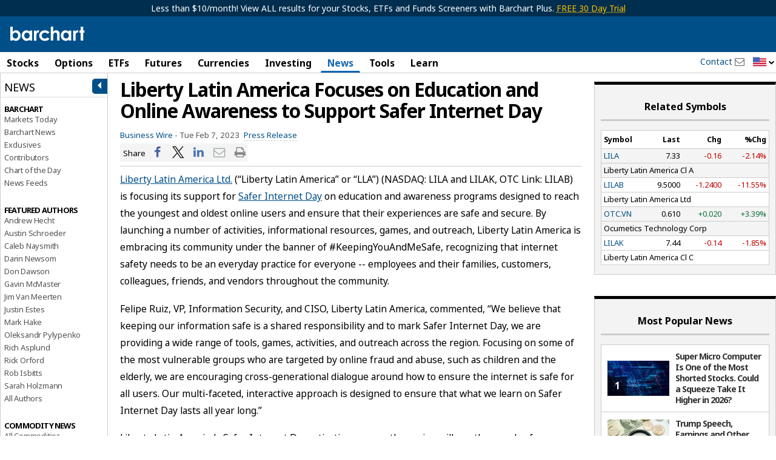

--- FILE ---
content_type: application/javascript
request_url: https://assets.barchart.com/build/angular-MIP5O43L.js
body_size: 109107
content:
import{c as ut}from"./chunk-X3NEJR2H.js";var Ba=ut(()=>{(function(o,d,p){"use strict";function h(e,t){return t=t||Error,function(){var n=2,r=arguments,i=r[0],a="["+(e?e+":":"")+i+"] ",s=r[1],u,l;for(a+=s.replace(/\{\d+\}/g,function($){var y=+$.slice(1,-1),O=y+n;return O<r.length?mi(r[O]):$}),a+=`
http://errors.angularjs.org/1.4.6/`+(e?e+"/":"")+i,l=n,u="?";l<r.length;l++,u="&")a+=u+"p"+(l-n)+"="+encodeURIComponent(mi(r[l]));return new t(a)}}var g=/^\/(.+)\/([a-z]*)$/,c="validity",f=function(e){return z(e)?e.toLowerCase():e},m=Object.prototype.hasOwnProperty,T=function(e){return z(e)?e.toUpperCase():e},k=function(e){return z(e)?e.replace(/[A-Z]/g,function(t){return String.fromCharCode(t.charCodeAt(0)|32)}):e},A=function(e){return z(e)?e.replace(/[a-z]/g,function(t){return String.fromCharCode(t.charCodeAt(0)&-33)}):e};"I".toLowerCase()!=="i"&&(f=k,T=A);var v,w,_,M=[].slice,V=[].splice,Z=[].push,b=Object.prototype.toString,C=Object.getPrototypeOf,D=h("ng"),x=o.angular||(o.angular={}),G,ae=0;v=d.documentMode;function re(e){if(e==null||Pe(e))return!1;var t="length"in Object(e)&&e.length;return e.nodeType===tn&&t?!0:z(e)||pe(e)||t===0||typeof t=="number"&&t>0&&t-1 in e}function I(e,t,n){var r,i;if(e)if(U(e))for(r in e)r!="prototype"&&r!="length"&&r!="name"&&(!e.hasOwnProperty||e.hasOwnProperty(r))&&t.call(n,e[r],r,e);else if(pe(e)||re(e)){var a=typeof e!="object";for(r=0,i=e.length;r<i;r++)(a||r in e)&&t.call(n,e[r],r,e)}else if(e.forEach&&e.forEach!==I)e.forEach(t,n,e);else if(Oe(e))for(r in e)t.call(n,e[r],r,e);else if(typeof e.hasOwnProperty=="function")for(r in e)e.hasOwnProperty(r)&&t.call(n,e[r],r,e);else for(r in e)m.call(e,r)&&t.call(n,e[r],r,e);return e}function te(e,t,n){for(var r=Object.keys(e).sort(),i=0;i<r.length;i++)t.call(n,e[r[i]],r[i]);return r}function ge(e){return function(t,n){e(n,t)}}function we(){return++ae}function ne(e,t){t?e.$$hashKey=t:delete e.$$hashKey}function de(e,t,n){for(var r=e.$$hashKey,i=0,a=t.length;i<a;++i){var s=t[i];if(!(!oe(s)&&!U(s)))for(var u=Object.keys(s),l=0,$=u.length;l<$;l++){var y=u[l],O=s[y];n&&oe(O)?ie(O)?e[y]=new Date(O.valueOf()):xe(O)?e[y]=new RegExp(O):(oe(e[y])||(e[y]=pe(O)?[]:{}),de(e[y],[O],!0)):e[y]=O}}return ne(e,r),e}function Ee(e){return de(e,M.call(arguments,1),!1)}function He(e){return de(e,M.call(arguments,1),!0)}function me(e){return parseInt(e,10)}function Me(e,t){return Ee(Object.create(e),t)}function ce(){}ce.$inject=[];function j(e){return e}j.$inject=[];function Q(e){return function(){return e}}function Ce(e){return U(e.toString)&&e.toString!==Object.prototype.toString}function P(e){return typeof e>"u"}function F(e){return typeof e<"u"}function oe(e){return e!==null&&typeof e=="object"}function Oe(e){return e!==null&&typeof e=="object"&&!C(e)}function z(e){return typeof e=="string"}function ee(e){return typeof e=="number"}function ie(e){return b.call(e)==="[object Date]"}var pe=Array.isArray;function U(e){return typeof e=="function"}function xe(e){return b.call(e)==="[object RegExp]"}function Pe(e){return e&&e.window===e}function je(e){return e&&e.$evalAsync&&e.$watch}function ve(e){return b.call(e)==="[object File]"}function De(e){return b.call(e)==="[object FormData]"}function Ue(e){return b.call(e)==="[object Blob]"}function Xe(e){return typeof e=="boolean"}function We(e){return e&&U(e.then)}var Je=/^\[object (Uint8(Clamped)?)|(Uint16)|(Uint32)|(Int8)|(Int16)|(Int32)|(Float(32)|(64))Array\]$/;function it(e){return Je.test(b.call(e))}var et=function(e){return z(e)?e.trim():e},At=function(e){return e.replace(/([-()\[\]{}+?*.$\^|,:#<!\\])/g,"\\$1").replace(/\x08/g,"\\x08")};function Le(e){return!!(e&&(e.nodeName||e.prop&&e.attr&&e.find))}function at(e){var t={},n=e.split(","),r;for(r=0;r<n.length;r++)t[n[r]]=!0;return t}function Mt(e){return f(e.nodeName||e[0]&&e[0].nodeName)}function mn(e,t){return Array.prototype.indexOf.call(e,t)!=-1}function Wt(e,t){var n=e.indexOf(t);return n>=0&&e.splice(n,1),n}function qt(e,t,n,r){if(Pe(e)||je(e))throw D("cpws","Can't copy! Making copies of Window or Scope instances is not supported.");if(it(t))throw D("cpta","Can't copy! TypedArray destination cannot be mutated.");if(t){if(e===t)throw D("cpi","Can't copy! Source and destination are identical.");n=n||[],r=r||[],oe(e)&&(n.push(e),r.push(t));var s,u;if(pe(e)){t.length=0;for(var l=0;l<e.length;l++)t.push(qt(e[l],null,n,r))}else{var $=t.$$hashKey;if(pe(t)?t.length=0:I(t,function(y,O){delete t[O]}),Oe(e))for(u in e)t[u]=qt(e[u],null,n,r);else if(e&&typeof e.hasOwnProperty=="function")for(u in e)e.hasOwnProperty(u)&&(t[u]=qt(e[u],null,n,r));else for(u in e)m.call(e,u)&&(t[u]=qt(e[u],null,n,r));ne(t,$)}}else if(t=e,oe(e)){var i;if(n&&(i=n.indexOf(e))!==-1)return r[i];if(pe(e))return qt(e,[],n,r);if(it(e))t=new e.constructor(e);else if(ie(e))t=new Date(e.getTime());else if(xe(e))t=new RegExp(e.source,e.toString().match(/[^\/]*$/)[0]),t.lastIndex=e.lastIndex;else if(U(e.cloneNode))t=e.cloneNode(!0);else{var a=Object.create(C(e));return qt(e,a,n,r)}r&&(n.push(e),r.push(t))}return t}function It(e,t){if(pe(e)){t=t||[];for(var n=0,r=e.length;n<r;n++)t[n]=e[n]}else if(oe(e)){t=t||{};for(var i in e)i.charAt(0)==="$"&&i.charAt(1)==="$"||(t[i]=e[i])}return t||e}function Ft(e,t){if(e===t)return!0;if(e===null||t===null)return!1;if(e!==e&&t!==t)return!0;var n=typeof e,r=typeof t,i,a,s;if(n==r&&n=="object")if(pe(e)){if(!pe(t))return!1;if((i=e.length)==t.length){for(a=0;a<i;a++)if(!Ft(e[a],t[a]))return!1;return!0}}else{if(ie(e))return ie(t)?Ft(e.getTime(),t.getTime()):!1;if(xe(e))return xe(t)?e.toString()==t.toString():!1;if(je(e)||je(t)||Pe(e)||Pe(t)||pe(t)||ie(t)||xe(t))return!1;s=jt();for(a in e)if(!(a.charAt(0)==="$"||U(e[a]))){if(!Ft(e[a],t[a]))return!1;s[a]=!0}for(a in t)if(!(a in s)&&a.charAt(0)!=="$"&&F(t[a])&&!U(t[a]))return!1;return!0}return!1}var en=function(){if(!F(en.rules)){var e=d.querySelector("[ng-csp]")||d.querySelector("[data-ng-csp]");if(e){var t=e.getAttribute("ng-csp")||e.getAttribute("data-ng-csp");en.rules={noUnsafeEval:!t||t.indexOf("no-unsafe-eval")!==-1,noInlineStyle:!t||t.indexOf("no-inline-style")!==-1}}else en.rules={noUnsafeEval:n(),noInlineStyle:!1}}return en.rules;function n(){try{return new Function(""),!1}catch{return!0}}},fn=function(){if(F(fn.name_))return fn.name_;var e,t,n=Mn.length,r,i;for(t=0;t<n;++t)if(r=Mn[t],e=d.querySelector("["+r.replace(":","\\:")+"jq]")){i=e.getAttribute(r+"jq");break}return fn.name_=i};function sn(e,t,n){return e.concat(M.call(t,n))}function dn(e,t){return M.call(e,t||0)}function On(e,t){var n=arguments.length>2?dn(arguments,2):[];return U(t)&&!(t instanceof RegExp)?n.length?function(){return arguments.length?t.apply(e,sn(n,arguments,0)):t.apply(e,n)}:function(){return arguments.length?t.apply(e,arguments):t.call(e)}:t}function si(e,t){var n=t;return typeof e=="string"&&e.charAt(0)==="$"&&e.charAt(1)==="$"?n=p:Pe(t)?n="$WINDOW":t&&d===t?n="$DOCUMENT":je(t)&&(n="$SCOPE"),n}function Bn(e,t){return typeof e>"u"?p:(ee(t)||(t=t?2:null),JSON.stringify(e,si,t))}function ui(e){return z(e)?JSON.parse(e):e}function li(e,t){var n=Date.parse("Jan 01, 1970 00:00:00 "+e)/6e4;return isNaN(n)?t:n}function ko(e,t){return e=new Date(e.getTime()),e.setMinutes(e.getMinutes()+t),e}function Dr(e,t,n){n=n?-1:1;var r=li(t,e.getTimezoneOffset());return ko(e,n*(r-e.getTimezoneOffset()))}function un(e){e=w(e).clone();try{e.empty()}catch{}var t=w("<div>").append(e).html();try{return e[0].nodeType===Nn?f(t):t.match(/^(<[^>]+>)/)[1].replace(/^<([\w\-]+)/,function(n,r){return"<"+f(r)})}catch{return f(t)}}function ci(e){try{return decodeURIComponent(e)}catch{}}function fi(e){var t={};return I((e||"").split("&"),function(n){var r,i,a;n&&(i=n=n.replace(/\+/g,"%20"),r=n.indexOf("="),r!==-1&&(i=n.substring(0,r),a=n.substring(r+1)),i=ci(i),F(i)&&(a=F(a)?ci(a):!0,m.call(t,i)?pe(t[i])?t[i].push(a):t[i]=[t[i],a]:t[i]=a))}),t}function Or(e){var t=[];return I(e,function(n,r){pe(n)?I(n,function(i){t.push(Xt(r,!0)+(i===!0?"":"="+Xt(i,!0)))}):t.push(Xt(r,!0)+(n===!0?"":"="+Xt(n,!0)))}),t.length?t.join("&"):""}function er(e){return Xt(e,!0).replace(/%26/gi,"&").replace(/%3D/gi,"=").replace(/%2B/gi,"+")}function Xt(e,t){return encodeURIComponent(e).replace(/%40/gi,"@").replace(/%3A/gi,":").replace(/%24/g,"$").replace(/%2C/gi,",").replace(/%3B/gi,";").replace(/%20/g,t?"%20":"+")}var Mn=["ng-","data-ng-","ng:","x-ng-"];function Ao(e,t){var n,r,i=Mn.length;for(r=0;r<i;++r)if(n=Mn[r]+t,z(n=e.getAttribute(n)))return n;return null}function Do(e,t){var n,r,i={};I(Mn,function(a){var s=a+"app";!n&&e.hasAttribute&&e.hasAttribute(s)&&(n=e,r=e.getAttribute(s))}),I(Mn,function(a){var s=a+"app",u;!n&&(u=e.querySelector("["+s.replace(":","\\:")+"]"))&&(n=u,r=u.getAttribute(s))}),n&&(i.strictDi=Ao(n,"strict-di")!==null,t(n,r?[r]:[],i))}function di(e,t,n){oe(n)||(n={});var r={strictDi:!1};n=Ee(r,n);var i=function(){if(e=w(e),e.injector()){var u=e[0]===d?"document":un(e);throw D("btstrpd","App Already Bootstrapped with this Element '{0}'",u.replace(/</,"&lt;").replace(/>/,"&gt;"))}t=t||[],t.unshift(["$provide",function($){$.value("$rootElement",e)}]),n.debugInfoEnabled&&t.push(["$compileProvider",function($){$.debugInfoEnabled(!0)}]),t.unshift("ng");var l=zn(t,n.strictDi);return l.invoke(["$rootScope","$rootElement","$compile","$injector",function(y,O,S,E){y.$apply(function(){O.data("$injector",E),S(O)(y)})}]),l},a=/^NG_ENABLE_DEBUG_INFO!/,s=/^NG_DEFER_BOOTSTRAP!/;if(o&&a.test(o.name)&&(n.debugInfoEnabled=!0,o.name=o.name.replace(a,"")),o&&!s.test(o.name))return i();o.name=o.name.replace(s,""),x.resumeBootstrap=function(u){return I(u,function(l){t.push(l)}),i()},U(x.resumeDeferredBootstrap)&&x.resumeDeferredBootstrap()}function Oo(){o.name="NG_ENABLE_DEBUG_INFO!"+o.name,o.location.reload()}function Mo(e){var t=x.element(e).injector();if(!t)throw D("test","no injector found for element argument to getTestability");return t.get("$$testability")}var Po=/[A-Z]/g;function hi(e,t){return t=t||"_",e.replace(Po,function(n,r){return(r?t:"")+n.toLowerCase()})}var pi=!1,Mr;function Lo(){var e;if(!pi){var t=fn();_=P(t)?o.jQuery:t?o[t]:p,_&&_.fn.on?(w=_,Ee(_.fn,{scope:Rn.scope,isolateScope:Rn.isolateScope,controller:Rn.controller,injector:Rn.injector,inheritedData:Rn.inheritedData}),e=_.cleanData,_.cleanData=function(n){var r;if(Mr)Mr=!1;else for(var i=0,a;(a=n[i])!=null;i++)r=_._data(a,"events"),r&&r.$destroy&&_(a).triggerHandler("$destroy");e(n)}):w=bt,x.element=w,pi=!0}}function tr(e,t,n){if(!e)throw D("areq","Argument '{0}' is {1}",t||"?",n||"required");return e}function Pn(e,t,n){return n&&pe(e)&&(e=e[e.length-1]),tr(U(e),t,"not a function, got "+(e&&typeof e=="object"?e.constructor.name||"Object":typeof e)),e}function Ln(e,t){if(e==="hasOwnProperty")throw D("badname","hasOwnProperty is not a valid {0} name",t)}function gi(e,t,n){if(!t)return e;for(var r=t.split("."),i,a=e,s=r.length,u=0;u<s;u++)i=r[u],e&&(e=(a=e)[i]);return!n&&U(e)?On(a,e):e}function nr(e){for(var t=e[0],n=e[e.length-1],r,i=1;t!==n&&(t=t.nextSibling);i++)(r||e[i]!==t)&&(r||(r=w(M.call(e,0,i))),r.push(t));return r||e}function jt(){return Object.create(null)}var tn=1,No=2,Nn=3,Pr=8,vi=9,Lr=11;function Ro(e){var t=h("$injector"),n=h("ng");function r(a,s,u){return a[s]||(a[s]=u())}var i=r(e,"angular",Object);return i.$$minErr=i.$$minErr||h,r(i,"module",function(){var a={};return function(u,l,$){var y=function(O,S){if(O==="hasOwnProperty")throw n("badname","hasOwnProperty is not a valid {0} name",S)};return y(u,"module"),l&&a.hasOwnProperty(u)&&(a[u]=null),r(a,u,function(){if(!l)throw t("nomod","Module '{0}' is not available! You either misspelled the module name or forgot to load it. If registering a module ensure that you specify the dependencies as the second argument.",u);var O=[],S=[],E=[],H=R("$injector","invoke","push",S),K={_invokeQueue:O,_configBlocks:S,_runBlocks:E,requires:l,name:u,provider:N("$provide","provider"),factory:N("$provide","factory"),service:N("$provide","service"),value:R("$provide","value"),constant:R("$provide","constant","unshift"),decorator:N("$provide","decorator"),animation:N("$animateProvider","register"),filter:N("$filterProvider","register"),controller:N("$controllerProvider","register"),directive:N("$compileProvider","directive"),config:H,run:function(L){return E.push(L),this}};return $&&H($),K;function R(L,W,Y,B){return B||(B=O),function(){return B[Y||"push"]([L,W,arguments]),K}}function N(L,W){return function(Y,B){return B&&U(B)&&(B.$$moduleName=u),O.push([L,W,arguments]),K}}})}})}function _o(e){var t=[];return JSON.stringify(e,function(n,r){if(r=si(n,r),oe(r)){if(t.indexOf(r)>=0)return"...";t.push(r)}return r})}function mi(e){return typeof e=="function"?e.toString().replace(/ \{[\s\S]*$/,""):P(e)?"undefined":typeof e!="string"?_o(e):e}var Io={full:"1.4.6",major:1,minor:4,dot:6,codeName:"multiplicative-elevation"};function Fo(e){Ee(e,{bootstrap:di,copy:qt,extend:Ee,merge:He,equals:Ft,element:w,forEach:I,injector:zn,noop:ce,bind:On,toJson:Bn,fromJson:ui,identity:j,isUndefined:P,isDefined:F,isString:z,isFunction:U,isObject:oe,isNumber:ee,isElement:Le,isArray:pe,version:Io,isDate:ie,lowercase:f,uppercase:T,callbacks:{counter:0},getTestability:Mo,$$minErr:h,$$csp:en,reloadWithDebugInfo:Oo}),G=Ro(o),G("ng",["ngLocale"],["$provide",function(n){n.provider({$$sanitizeUri:eu}),n.provider("$compile",Oi).directive({a:Su,input:Ea,textarea:Ea,form:Cu,script:$l,select:wl,style:Sl,option:xl,ngBind:Hu,ngBindHtml:Uu,ngBindTemplate:Bu,ngClass:ju,ngClassEven:Wu,ngClassOdd:zu,ngCloak:Yu,ngController:Gu,ngForm:Tu,ngHide:dl,ngIf:Ku,ngInclude:Ju,ngInit:Zu,ngNonBindable:al,ngPluralize:ll,ngRepeat:cl,ngShow:fl,ngStyle:hl,ngSwitch:pl,ngSwitchWhen:gl,ngSwitchDefault:vl,ngOptions:ul,ngTransclude:ml,ngModel:nl,ngList:el,ngChange:qu,pattern:Na,ngPattern:Na,required:La,ngRequired:La,minlength:_a,ngMinlength:_a,maxlength:Ra,ngMaxlength:Ra,ngValue:Vu,ngModelOptions:il}).directive({ngInclude:Qu}).directive(yr).directive(Ca),n.provider({$anchorScroll:as,$animate:fs,$animateCss:ds,$$animateQueue:cs,$$AnimateRunner:ls,$browser:ps,$cacheFactory:gs,$controller:ys,$document:bs,$exceptionHandler:ws,$filter:aa,$$forceReflow:xs,$interpolate:Ns,$interval:Rs,$http:Os,$httpParamSerializer:ks,$httpParamSerializerJQLike:As,$httpBackend:Ps,$location:Bs,$log:Us,$parse:Xs,$rootScope:Zs,$q:Ks,$$q:Js,$sce:ru,$sceDelegate:nu,$sniffer:iu,$templateCache:vs,$templateRequest:au,$$testability:ou,$timeout:su,$window:uu,$$rAF:Qs,$$jqLite:Zo,$$HashMap:es,$$cookieReader:lu})}])}bt.expando="ng339";var Un=bt.cache={},Vo=1,rr=function(e,t,n){e.addEventListener(t,n,!1)},qn=function(e,t,n){e.removeEventListener(t,n,!1)};bt._data=function(e){return this.cache[e[this.expando]]||{}};function Ho(){return++Vo}var Bo=/([\:\-\_]+(.))/g,Uo=/^moz([A-Z])/,qo={mouseleave:"mouseout",mouseenter:"mouseover"},Nr=h("jqLite");function jn(e){return e.replace(Bo,function(t,n,r,i){return i?r.toUpperCase():r}).replace(Uo,"Moz$1")}var jo=/^<(\w+)\s*\/?>(?:<\/\1>|)$/,zo=/<|&#?\w+;/,Wo=/<([\w:]+)/,Yo=/<(?!area|br|col|embed|hr|img|input|link|meta|param)(([\w:]+)[^>]*)\/>/gi,Kt={option:[1,'<select multiple="multiple">',"</select>"],thead:[1,"<table>","</table>"],col:[2,"<table><colgroup>","</colgroup></table>"],tr:[2,"<table><tbody>","</tbody></table>"],td:[3,"<table><tbody><tr>","</tr></tbody></table>"],_default:[0,"",""]};Kt.optgroup=Kt.option,Kt.tbody=Kt.tfoot=Kt.colgroup=Kt.caption=Kt.thead,Kt.th=Kt.td;function Rr(e){return!zo.test(e)}function $i(e){var t=e.nodeType;return t===tn||!t||t===vi}function Go(e){for(var t in Un[e.ng339])return!0;return!1}function yi(e,t){var n,r,i,a=t.createDocumentFragment(),s=[],u;if(Rr(e))s.push(t.createTextNode(e));else{for(n=n||a.appendChild(t.createElement("div")),r=(Wo.exec(e)||["",""])[1].toLowerCase(),i=Kt[r]||Kt._default,n.innerHTML=i[1]+e.replace(Yo,"<$1></$2>")+i[2],u=i[0];u--;)n=n.lastChild;s=sn(s,n.childNodes),n=a.firstChild,n.textContent=""}return a.textContent="",a.innerHTML="",I(s,function(l){a.appendChild(l)}),a}function Xo(e,t){t=t||d;var n;return(n=jo.exec(e))?[t.createElement(n[1])]:(n=yi(e,t))?n.childNodes:[]}function bt(e){if(e instanceof bt)return e;var t;if(z(e)&&(e=et(e),t=!0),!(this instanceof bt)){if(t&&e.charAt(0)!="<")throw Nr("nosel","Looking up elements via selectors is not supported by jqLite! See: http://docs.angularjs.org/api/angular.element");return new bt(e)}t?Fr(this,Xo(e)):Fr(this,e)}function _r(e){return e.cloneNode(!0)}function ir(e,t){if(t||ar(e),e.querySelectorAll)for(var n=e.querySelectorAll("*"),r=0,i=n.length;r<i;r++)ar(n[r])}function bi(e,t,n,r){if(F(r))throw Nr("offargs","jqLite#off() does not support the `selector` argument");var i=or(e),a=i&&i.events,s=i&&i.handle;if(!!s)if(t)I(t.split(" "),function(u){if(F(n)){var l=a[u];if(Wt(l||[],n),l&&l.length>0)return}qn(e,u,s),delete a[u]});else for(t in a)t!=="$destroy"&&qn(e,t,s),delete a[t]}function ar(e,t){var n=e.ng339,r=n&&Un[n];if(r){if(t){delete r.data[t];return}r.handle&&(r.events.$destroy&&r.handle({},"$destroy"),bi(e)),delete Un[n],e.ng339=p}}function or(e,t){var n=e.ng339,r=n&&Un[n];return t&&!r&&(e.ng339=n=Ho(),r=Un[n]={events:{},data:{},handle:p}),r}function Ir(e,t,n){if($i(e)){var r=F(n),i=!r&&t&&!oe(t),a=!t,s=or(e,!i),u=s&&s.data;if(r)u[t]=n;else{if(a)return u;if(i)return u&&u[t];Ee(u,t)}}}function sr(e,t){return e.getAttribute?(" "+(e.getAttribute("class")||"")+" ").replace(/[\n\t]/g," ").indexOf(" "+t+" ")>-1:!1}function ur(e,t){t&&e.setAttribute&&I(t.split(" "),function(n){e.setAttribute("class",et((" "+(e.getAttribute("class")||"")+" ").replace(/[\n\t]/g," ").replace(" "+et(n)+" "," ")))})}function lr(e,t){if(t&&e.setAttribute){var n=(" "+(e.getAttribute("class")||"")+" ").replace(/[\n\t]/g," ");I(t.split(" "),function(r){r=et(r),n.indexOf(" "+r+" ")===-1&&(n+=r+" ")}),e.setAttribute("class",et(n))}}function Fr(e,t){if(t)if(t.nodeType)e[e.length++]=t;else{var n=t.length;if(typeof n=="number"&&t.window!==t){if(n)for(var r=0;r<n;r++)e[e.length++]=t[r]}else e[e.length++]=t}}function wi(e,t){return cr(e,"$"+(t||"ngController")+"Controller")}function cr(e,t,n){e.nodeType==vi&&(e=e.documentElement);for(var r=pe(t)?t:[t];e;){for(var i=0,a=r.length;i<a;i++)if(F(n=w.data(e,r[i])))return n;e=e.parentNode||e.nodeType===Lr&&e.host}}function xi(e){for(ir(e,!0);e.firstChild;)e.removeChild(e.firstChild)}function Vr(e,t){t||ir(e);var n=e.parentNode;n&&n.removeChild(e)}function Ko(e,t){t=t||o,t.document.readyState==="complete"?t.setTimeout(e):w(t).on("load",e)}var Rn=bt.prototype={ready:function(e){var t=!1;function n(){t||(t=!0,e())}d.readyState==="complete"?setTimeout(n):(this.on("DOMContentLoaded",n),bt(o).on("load",n))},toString:function(){var e=[];return I(this,function(t){e.push(""+t)}),"["+e.join(", ")+"]"},eq:function(e){return e>=0?w(this[e]):w(this[this.length+e])},length:0,push:Z,sort:[].sort,splice:[].splice},fr={};I("multiple,selected,checked,disabled,readOnly,required,open".split(","),function(e){fr[f(e)]=e});var Si={};I("input,select,option,textarea,button,form,details".split(","),function(e){Si[e]=!0});var Ei={ngMinlength:"minlength",ngMaxlength:"maxlength",ngMin:"min",ngMax:"max",ngPattern:"pattern"};function Ci(e,t){var n=fr[t.toLowerCase()];return n&&Si[Mt(e)]&&n}function Jo(e){return Ei[e]}I({data:Ir,removeData:ar,hasData:Go},function(e,t){bt[t]=e}),I({data:Ir,inheritedData:cr,scope:function(e){return w.data(e,"$scope")||cr(e.parentNode||e,["$isolateScope","$scope"])},isolateScope:function(e){return w.data(e,"$isolateScope")||w.data(e,"$isolateScopeNoTemplate")},controller:wi,injector:function(e){return cr(e,"$injector")},removeAttr:function(e,t){e.removeAttribute(t)},hasClass:sr,css:function(e,t,n){if(t=jn(t),F(n))e.style[t]=n;else return e.style[t]},attr:function(e,t,n){var r=e.nodeType;if(!(r===Nn||r===No||r===Pr)){var i=f(t);if(fr[i])if(F(n))n?(e[t]=!0,e.setAttribute(t,i)):(e[t]=!1,e.removeAttribute(i));else return e[t]||(e.attributes.getNamedItem(t)||ce).specified?i:p;else if(F(n))e.setAttribute(t,n);else if(e.getAttribute){var a=e.getAttribute(t,2);return a===null?p:a}}},prop:function(e,t,n){if(F(n))e[t]=n;else return e[t]},text:function(){return e.$dv="",e;function e(t,n){if(P(n)){var r=t.nodeType;return r===tn||r===Nn?t.textContent:""}t.textContent=n}}(),val:function(e,t){if(P(t)){if(e.multiple&&Mt(e)==="select"){var n=[];return I(e.options,function(r){r.selected&&n.push(r.value||r.text)}),n.length===0?null:n}return e.value}e.value=t},html:function(e,t){if(P(t))return e.innerHTML;ir(e,!0),e.innerHTML=t},empty:xi},function(e,t){bt.prototype[t]=function(n,r){var i,a,s=this.length;if(e!==xi&&P(e.length==2&&e!==sr&&e!==wi?n:r))if(oe(n)){for(i=0;i<s;i++)if(e===Ir)e(this[i],n);else for(a in n)e(this[i],a,n[a]);return this}else{for(var u=e.$dv,l=P(u)?Math.min(s,1):s,$=0;$<l;$++){var y=e(this[$],n,r);u=u?u+y:y}return u}else{for(i=0;i<s;i++)e(this[i],n,r);return this}}});function Qo(e,t){var n=function(r,i){r.isDefaultPrevented=function(){return r.defaultPrevented};var a=t[i||r.type],s=a?a.length:0;if(!!s){if(P(r.immediatePropagationStopped)){var u=r.stopImmediatePropagation;r.stopImmediatePropagation=function(){r.immediatePropagationStopped=!0,r.stopPropagation&&r.stopPropagation(),u&&u.call(r)}}r.isImmediatePropagationStopped=function(){return r.immediatePropagationStopped===!0},s>1&&(a=It(a));for(var l=0;l<s;l++)r.isImmediatePropagationStopped()||a[l].call(e,r)}};return n.elem=e,n}I({removeData:ar,on:function e(t,n,r,i){if(F(i))throw Nr("onargs","jqLite#on() does not support the `selector` or `eventData` parameters");if(!!$i(t)){var a=or(t,!0),s=a.events,u=a.handle;u||(u=a.handle=Qo(t,s));for(var l=n.indexOf(" ")>=0?n.split(" "):[n],$=l.length;$--;){n=l[$];var y=s[n];y||(s[n]=[],n==="mouseenter"||n==="mouseleave"?e(t,qo[n],function(O){var S=this,E=O.relatedTarget;(!E||E!==S&&!S.contains(E))&&u(O,n)}):n!=="$destroy"&&rr(t,n,u),y=s[n]),y.push(r)}}},off:bi,one:function(e,t,n){e=w(e),e.on(t,function r(){e.off(t,n),e.off(t,r)}),e.on(t,n)},replaceWith:function(e,t){var n,r=e.parentNode;ir(e),I(new bt(t),function(i){n?r.insertBefore(i,n.nextSibling):r.replaceChild(i,e),n=i})},children:function(e){var t=[];return I(e.childNodes,function(n){n.nodeType===tn&&t.push(n)}),t},contents:function(e){return e.contentDocument||e.childNodes||[]},append:function(e,t){var n=e.nodeType;if(!(n!==tn&&n!==Lr)){t=new bt(t);for(var r=0,i=t.length;r<i;r++){var a=t[r];e.appendChild(a)}}},prepend:function(e,t){if(e.nodeType===tn){var n=e.firstChild;I(new bt(t),function(r){e.insertBefore(r,n)})}},wrap:function(e,t){t=w(t).eq(0).clone()[0];var n=e.parentNode;n&&n.replaceChild(t,e),t.appendChild(e)},remove:Vr,detach:function(e){Vr(e,!0)},after:function(e,t){var n=e,r=e.parentNode;t=new bt(t);for(var i=0,a=t.length;i<a;i++){var s=t[i];r.insertBefore(s,n.nextSibling),n=s}},addClass:lr,removeClass:ur,toggleClass:function(e,t,n){t&&I(t.split(" "),function(r){var i=n;P(i)&&(i=!sr(e,r)),(i?lr:ur)(e,r)})},parent:function(e){var t=e.parentNode;return t&&t.nodeType!==Lr?t:null},next:function(e){return e.nextElementSibling},find:function(e,t){return e.getElementsByTagName?e.getElementsByTagName(t):[]},clone:_r,triggerHandler:function(e,t,n){var r,i,a,s=t.type||t,u=or(e),l=u&&u.events,$=l&&l[s];$&&(r={preventDefault:function(){this.defaultPrevented=!0},isDefaultPrevented:function(){return this.defaultPrevented===!0},stopImmediatePropagation:function(){this.immediatePropagationStopped=!0},isImmediatePropagationStopped:function(){return this.immediatePropagationStopped===!0},stopPropagation:ce,type:s,target:e},t.type&&(r=Ee(r,t)),i=It($),a=n?[r].concat(n):[r],I(i,function(y){r.isImmediatePropagationStopped()||y.apply(e,a)}))}},function(e,t){bt.prototype[t]=function(n,r,i){for(var a,s=0,u=this.length;s<u;s++)P(a)?(a=e(this[s],n,r,i),F(a)&&(a=w(a))):Fr(a,e(this[s],n,r,i));return F(a)?a:this},bt.prototype.bind=bt.prototype.on,bt.prototype.unbind=bt.prototype.off});function Zo(){this.$get=function(){return Ee(bt,{hasClass:function(t,n){return t.attr&&(t=t[0]),sr(t,n)},addClass:function(t,n){return t.attr&&(t=t[0]),lr(t,n)},removeClass:function(t,n){return t.attr&&(t=t[0]),ur(t,n)}})}}function $n(e,t){var n=e&&e.$$hashKey;if(n)return typeof n=="function"&&(n=e.$$hashKey()),n;var r=typeof e;return r=="function"||r=="object"&&e!==null?n=e.$$hashKey=r+":"+(t||we)():n=r+":"+e,n}function _n(e,t){if(t){var n=0;this.nextUid=function(){return++n}}I(e,this.put,this)}_n.prototype={put:function(e,t){this[$n(e,this.nextUid)]=t},get:function(e){return this[$n(e,this.nextUid)]},remove:function(e){var t=this[e=$n(e,this.nextUid)];return delete this[e],t}};var es=[function(){this.$get=[function(){return _n}]}],Ti=/^[^\(]*\(\s*([^\)]*)\)/m,ts=/,/,ns=/^\s*(_?)(\S+?)\1\s*$/,ki=/((\/\/.*$)|(\/\*[\s\S]*?\*\/))/mg,yn=h("$injector");function rs(e){var t=e.toString().replace(ki,""),n=t.match(Ti);return n?"function("+(n[1]||"").replace(/[\s\r\n]+/," ")+")":"fn"}function is(e,t,n){var r,i,a,s;if(typeof e=="function"){if(!(r=e.$inject)){if(r=[],e.length){if(t)throw(!z(n)||!n)&&(n=e.name||rs(e)),yn("strictdi","{0} is not using explicit annotation and cannot be invoked in strict mode",n);i=e.toString().replace(ki,""),a=i.match(Ti),I(a[1].split(ts),function(u){u.replace(ns,function(l,$,y){r.push(y)})})}e.$inject=r}}else pe(e)?(s=e.length-1,Pn(e[s],"fn"),r=e.slice(0,s)):Pn(e,"fn",!0);return r}function zn(e,t){t=t===!0;var n={},r="Provider",i=[],a=new _n([],!0),s={$provide:{provider:y(O),factory:y(E),service:y(H),value:y(K),constant:y(R),decorator:N}},u=s.$injector=W(s,function(Y,B){throw x.isString(B)&&i.push(B),yn("unpr","Unknown provider: {0}",i.join(" <- "))}),l={},$=l.$injector=W(l,function(Y,B){var q=u.get(Y+r,B);return $.invoke(q.$get,q,p,Y)});return I(L(e),function(Y){Y&&$.invoke(Y)}),$;function y(Y){return function(B,q){if(oe(B))I(B,ge(Y));else return Y(B,q)}}function O(Y,B){if(Ln(Y,"service"),(U(B)||pe(B))&&(B=u.instantiate(B)),!B.$get)throw yn("pget","Provider '{0}' must define $get factory method.",Y);return s[Y+r]=B}function S(Y,B){return function(){var fe=$.invoke(B,this);if(P(fe))throw yn("undef","Provider '{0}' must return a value from $get factory method.",Y);return fe}}function E(Y,B,q){return O(Y,{$get:q!==!1?S(Y,B):B})}function H(Y,B){return E(Y,["$injector",function(q){return q.instantiate(B)}])}function K(Y,B){return E(Y,Q(B),!1)}function R(Y,B){Ln(Y,"constant"),s[Y]=B,l[Y]=B}function N(Y,B){var q=u.get(Y+r),fe=q.$get;q.$get=function(){var ye=$.invoke(fe,q);return $.invoke(B,null,{$delegate:ye})}}function L(Y){tr(P(Y)||pe(Y),"modulesToLoad","not an array");var B=[],q;return I(Y,function(fe){if(a.get(fe))return;a.put(fe,!0);function ye(ue){var Ae,X;for(Ae=0,X=ue.length;Ae<X;Ae++){var $e=ue[Ae],he=u.get($e[0]);he[$e[1]].apply(he,$e[2])}}try{z(fe)?(q=G(fe),B=B.concat(L(q.requires)).concat(q._runBlocks),ye(q._invokeQueue),ye(q._configBlocks)):U(fe)||pe(fe)?B.push(u.invoke(fe)):Pn(fe,"module")}catch(ue){throw pe(fe)&&(fe=fe[fe.length-1]),ue.message&&ue.stack&&ue.stack.indexOf(ue.message)==-1&&(ue=ue.message+`
`+ue.stack),yn("modulerr",`Failed to instantiate module {0} due to:
{1}`,fe,ue.stack||ue.message||ue)}}),B}function W(Y,B){function q(ue,Ae){if(Y.hasOwnProperty(ue)){if(Y[ue]===n)throw yn("cdep","Circular dependency found: {0}",ue+" <- "+i.join(" <- "));return Y[ue]}else try{return i.unshift(ue),Y[ue]=n,Y[ue]=B(ue,Ae)}catch(X){throw Y[ue]===n&&delete Y[ue],X}finally{i.shift()}}function fe(ue,Ae,X,$e){typeof X=="string"&&($e=X,X=null);var he=[],se=zn.$$annotate(ue,t,$e),Se,Re,Ne;for(Re=0,Se=se.length;Re<Se;Re++){if(Ne=se[Re],typeof Ne!="string")throw yn("itkn","Incorrect injection token! Expected service name as string, got {0}",Ne);he.push(X&&X.hasOwnProperty(Ne)?X[Ne]:q(Ne,$e))}return pe(ue)&&(ue=ue[Se]),ue.apply(Ae,he)}function ye(ue,Ae,X){var $e=Object.create((pe(ue)?ue[ue.length-1]:ue).prototype||null),he=fe(ue,$e,Ae,X);return oe(he)||U(he)?he:$e}return{invoke:fe,instantiate:ye,get:q,annotate:zn.$$annotate,has:function(ue){return s.hasOwnProperty(ue+r)||Y.hasOwnProperty(ue)}}}}zn.$$annotate=is;function as(){var e=!0;this.disableAutoScrolling=function(){e=!1},this.$get=["$window","$location","$rootScope",function(t,n,r){var i=t.document;function a($){var y=null;return Array.prototype.some.call($,function(O){if(Mt(O)==="a")return y=O,!0}),y}function s(){var $=l.yOffset;if(U($))$=$();else if(Le($)){var y=$[0],O=t.getComputedStyle(y);O.position!=="fixed"?$=0:$=y.getBoundingClientRect().bottom}else ee($)||($=0);return $}function u($){if($){$.scrollIntoView();var y=s();if(y){var O=$.getBoundingClientRect().top;t.scrollBy(0,O-y)}}else t.scrollTo(0,0)}function l($){$=z($)?$:n.hash();var y;$?(y=i.getElementById($))||(y=a(i.getElementsByName($)))?u(y):$==="top"&&u(null):u(null)}return e&&r.$watch(function(){return n.hash()},function(y,O){y===O&&y===""||Ko(function(){r.$evalAsync(l)})}),l}]}var Ai=h("$animate"),os=1,Di="ng-animate";function Wn(e,t){return!e&&!t?"":e?t?(pe(e)&&(e=e.join(" ")),pe(t)&&(t=t.join(" ")),e+" "+t):e:t}function ss(e){for(var t=0;t<e.length;t++){var n=e[t];if(n.nodeType===os)return n}}function us(e){z(e)&&(e=e.split(" "));var t=jt();return I(e,function(n){n.length&&(t[n]=!0)}),t}function bn(e){return oe(e)?e:{}}var ls=function(){this.$get=["$q","$$rAF",function(e,t){function n(){}return n.all=ce,n.chain=ce,n.prototype={end:ce,cancel:ce,resume:ce,pause:ce,complete:ce,then:function(r,i){return e(function(a){t(function(){a()})}).then(r,i)}},n}]},cs=function(){var e=new _n,t=[];this.$get=["$$AnimateRunner","$rootScope",function(n,r){return{enabled:ce,on:ce,off:ce,pin:ce,push:function(u,l,$,y){return y&&y(),$=$||{},$.from&&u.css($.from),$.to&&u.css($.to),($.addClass||$.removeClass)&&s(u,$.addClass,$.removeClass),new n}};function i(u,l,$){var y=!1;return l&&(l=z(l)?l.split(" "):pe(l)?l:[],I(l,function(O){O&&(y=!0,u[O]=$)})),y}function a(){I(t,function(u){var l=e.get(u);if(l){var $=us(u.attr("class")),y="",O="";I(l,function(S,E){var H=!!$[E];S!==H&&(S?y+=(y.length?" ":"")+E:O+=(O.length?" ":"")+E)}),I(u,function(S){y&&lr(S,y),O&&ur(S,O)}),e.remove(u)}}),t.length=0}function s(u,l,$){var y=e.get(u)||{},O=i(y,l,!0),S=i(y,$,!1);(O||S)&&(e.put(u,y),t.push(u),t.length===1&&r.$$postDigest(a))}}]},fs=["$provide",function(e){var t=this;this.$$registeredAnimations=Object.create(null),this.register=function(n,r){if(n&&n.charAt(0)!==".")throw Ai("notcsel","Expecting class selector starting with '.' got '{0}'.",n);var i=n+"-animation";t.$$registeredAnimations[n.substr(1)]=i,e.factory(i,r)},this.classNameFilter=function(n){if(arguments.length===1&&(this.$$classNameFilter=n instanceof RegExp?n:null,this.$$classNameFilter)){var r=new RegExp("(\\s+|\\/)"+Di+"(\\s+|\\/)");if(r.test(this.$$classNameFilter.toString()))throw Ai("nongcls",'$animateProvider.classNameFilter(regex) prohibits accepting a regex value which matches/contains the "{0}" CSS class.',Di)}return this.$$classNameFilter},this.$get=["$$animateQueue",function(n){function r(i,a,s){if(s){var u=ss(s);u&&!u.parentNode&&!u.previousElementSibling&&(s=null)}s?s.after(i):a.prepend(i)}return{on:n.on,off:n.off,pin:n.pin,enabled:n.enabled,cancel:function(i){i.end&&i.end()},enter:function(i,a,s,u){return a=a&&w(a),s=s&&w(s),a=a||s.parent(),r(i,a,s),n.push(i,"enter",bn(u))},move:function(i,a,s,u){return a=a&&w(a),s=s&&w(s),a=a||s.parent(),r(i,a,s),n.push(i,"move",bn(u))},leave:function(i,a){return n.push(i,"leave",bn(a),function(){i.remove()})},addClass:function(i,a,s){return s=bn(s),s.addClass=Wn(s.addclass,a),n.push(i,"addClass",s)},removeClass:function(i,a,s){return s=bn(s),s.removeClass=Wn(s.removeClass,a),n.push(i,"removeClass",s)},setClass:function(i,a,s,u){return u=bn(u),u.addClass=Wn(u.addClass,a),u.removeClass=Wn(u.removeClass,s),n.push(i,"setClass",u)},animate:function(i,a,s,u,l){return l=bn(l),l.from=l.from?Ee(l.from,a):a,l.to=l.to?Ee(l.to,s):s,u=u||"ng-inline-animate",l.tempClasses=Wn(l.tempClasses,u),n.push(i,"animate",l)}}}]}],ds=function(){this.$get=["$$rAF","$q",function(e,t){var n=function(){};return n.prototype={done:function(r){this.defer&&this.defer[r===!0?"reject":"resolve"]()},end:function(){this.done()},cancel:function(){this.done(!0)},getPromise:function(){return this.defer||(this.defer=t.defer()),this.defer.promise},then:function(r,i){return this.getPromise().then(r,i)},catch:function(r){return this.getPromise().catch(r)},finally:function(r){return this.getPromise().finally(r)}},function(r,i){i.from&&(r.css(i.from),i.from=null);var a,s=new n;return{start:u,end:u};function u(){return e(function(){l(),a||s.done(),a=!0}),s}function l(){i.addClass&&(r.addClass(i.addClass),i.addClass=null),i.removeClass&&(r.removeClass(i.removeClass),i.removeClass=null),i.to&&(r.css(i.to),i.to=null)}}}]};function hs(e,t,n,r){var i=this,a=t[0],s=e.location,u=e.history,l=e.setTimeout,$=e.clearTimeout,y={};i.isMock=!1;var O=0,S=[];i.$$completeOutstandingRequest=E,i.$$incOutstandingRequestCount=function(){O++};function E(X){try{X.apply(null,dn(arguments,1))}finally{if(O--,O===0)for(;S.length;)try{S.pop()()}catch($e){n.error($e)}}}function H(X){var $e=X.indexOf("#");return $e===-1?"":X.substr($e)}i.notifyWhenNoOutstandingRequests=function(X){O===0?X():S.push(X)};var K,R,N=s.href,L=t.find("base"),W=null;ue(),R=K,i.url=function(X,$e,he){if(P(he)&&(he=null),s!==e.location&&(s=e.location),u!==e.history&&(u=e.history),X){var se=R===he;if(N===X&&(!r.history||se))return i;var Se=N&&xn(N)===xn(X);return N=X,R=he,r.history&&(!Se||!se)?(u[$e?"replaceState":"pushState"](he,"",X),ue(),R=K):((!Se||W)&&(W=X),$e?s.replace(X):Se?s.hash=H(X):s.href=X,s.href!==X&&(W=X)),i}else return W||s.href.replace(/%27/g,"'")},i.state=function(){return K};var Y=[],B=!1;function q(){W=null,ue(),Ae()}function fe(){try{return u.state}catch{}}var ye=null;function ue(){K=fe(),K=P(K)?null:K,Ft(K,ye)&&(K=ye),ye=K}function Ae(){N===i.url()&&R===K||(N=i.url(),R=K,I(Y,function(X){X(i.url(),K)}))}i.onUrlChange=function(X){return B||(r.history&&w(e).on("popstate",q),w(e).on("hashchange",q),B=!0),Y.push(X),X},i.$$applicationDestroyed=function(){w(e).off("hashchange popstate",q)},i.$$checkUrlChange=Ae,i.baseHref=function(){var X=L.attr("href");return X?X.replace(/^(https?\:)?\/\/[^\/]*/,""):""},i.defer=function(X,$e){var he;return O++,he=l(function(){delete y[he],E(X)},$e||0),y[he]=!0,he},i.defer.cancel=function(X){return y[X]?(delete y[X],$(X),E(ce),!0):!1}}function ps(){this.$get=["$window","$log","$sniffer","$document",function(e,t,n,r){return new hs(e,r,t,n)}]}function gs(){this.$get=function(){var e={};function t(n,r){if(n in e)throw h("$cacheFactory")("iid","CacheId '{0}' is already taken!",n);var i=0,a=Ee({},r,{id:n}),s={},u=r&&r.capacity||Number.MAX_VALUE,l={},$=null,y=null;return e[n]={put:function(E,H){if(!P(H)){if(u<Number.MAX_VALUE){var K=l[E]||(l[E]={key:E});O(K)}return E in s||i++,s[E]=H,i>u&&this.remove(y.key),H}},get:function(E){if(u<Number.MAX_VALUE){var H=l[E];if(!H)return;O(H)}return s[E]},remove:function(E){if(u<Number.MAX_VALUE){var H=l[E];if(!H)return;H==$&&($=H.p),H==y&&(y=H.n),S(H.n,H.p),delete l[E]}delete s[E],i--},removeAll:function(){s={},i=0,l={},$=y=null},destroy:function(){s=null,a=null,l=null,delete e[n]},info:function(){return Ee({},a,{size:i})}};function O(E){E!=$&&(y?y==E&&(y=E.n):y=E,S(E.n,E.p),S(E,$),$=E,$.n=null)}function S(E,H){E!=H&&(E&&(E.p=H),H&&(H.n=E))}}return t.info=function(){var n={};return I(e,function(r,i){n[i]=r.info()}),n},t.get=function(n){return e[n]},t}}function vs(){this.$get=["$cacheFactory",function(e){return e("templates")}]}var Vt=h("$compile");Oi.$inject=["$provide","$$sanitizeUriProvider"];function Oi(e,t){var n={},r="Directive",i=/^\s*directive\:\s*([\w\-]+)\s+(.*)$/,a=/(([\w\-]+)(?:\:([^;]+))?;?)/,s=at("ngSrc,ngSrcset,src,srcset"),u=/^(?:(\^\^?)?(\?)?(\^\^?)?)?/,l=/^(on[a-z]+|formaction)$/;function $(E,H,K){var R=/^\s*([@&]|=(\*?))(\??)\s*(\w*)\s*$/,N={};return I(E,function(L,W){var Y=L.match(R);if(!Y)throw Vt("iscp","Invalid {3} for directive '{0}'. Definition: {... {1}: '{2}' ...}",H,W,L,K?"controller bindings definition":"isolate scope definition");N[W]={mode:Y[1][0],collection:Y[2]==="*",optional:Y[3]==="?",attrName:Y[4]||W}}),N}function y(E,H){var K={isolateScope:null,bindToController:null};if(oe(E.scope)&&(E.bindToController===!0?(K.bindToController=$(E.scope,H,!0),K.isolateScope={}):K.isolateScope=$(E.scope,H,!1)),oe(E.bindToController)&&(K.bindToController=$(E.bindToController,H,!0)),oe(K.bindToController)){var R=E.controller,N=E.controllerAs;if(R){if(!$s(R,N))throw Vt("noident","Cannot bind to controller without identifier for directive '{0}'.",H)}else throw Vt("noctrl","Cannot bind to controller without directive '{0}'s controller.",H)}return K}function O(E){var H=E.charAt(0);if(!H||H!==f(H))throw Vt("baddir","Directive name '{0}' is invalid. The first character must be a lowercase letter",E);if(E!==E.trim())throw Vt("baddir","Directive name '{0}' is invalid. The name should not contain leading or trailing whitespaces",E)}this.directive=function E(H,K){return Ln(H,"directive"),z(H)?(O(H),tr(K,"directiveFactory"),n.hasOwnProperty(H)||(n[H]=[],e.factory(H+r,["$injector","$exceptionHandler",function(R,N){var L=[];return I(n[H],function(W,Y){try{var B=R.invoke(W);U(B)?B={compile:Q(B)}:!B.compile&&B.link&&(B.compile=Q(B.link)),B.priority=B.priority||0,B.index=Y,B.name=B.name||H,B.require=B.require||B.controller&&B.name,B.restrict=B.restrict||"EA";var q=B.$$bindings=y(B,B.name);oe(q.isolateScope)&&(B.$$isolateBindings=q.isolateScope),B.$$moduleName=W.$$moduleName,L.push(B)}catch(fe){N(fe)}}),L}])),n[H].push(K)):I(H,ge(E)),this},this.aHrefSanitizationWhitelist=function(E){return F(E)?(t.aHrefSanitizationWhitelist(E),this):t.aHrefSanitizationWhitelist()},this.imgSrcSanitizationWhitelist=function(E){return F(E)?(t.imgSrcSanitizationWhitelist(E),this):t.imgSrcSanitizationWhitelist()};var S=!0;this.debugInfoEnabled=function(E){return F(E)?(S=E,this):S},this.$get=["$injector","$interpolate","$exceptionHandler","$templateRequest","$parse","$controller","$rootScope","$document","$sce","$animate","$$sanitizeUri",function(E,H,K,R,N,L,W,Y,B,q,fe){var ye=function(J,le){if(le){var be=Object.keys(le),ke,qe,Ye;for(ke=0,qe=be.length;ke<qe;ke++)Ye=be[ke],this[Ye]=le[Ye]}else this.$attr={};this.$$element=J};ye.prototype={$normalize:ln,$addClass:function(J){J&&J.length>0&&q.addClass(this.$$element,J)},$removeClass:function(J){J&&J.length>0&&q.removeClass(this.$$element,J)},$updateClass:function(J,le){var be=Pi(J,le);be&&be.length&&q.addClass(this.$$element,be);var ke=Pi(le,J);ke&&ke.length&&q.removeClass(this.$$element,ke)},$set:function(J,le,be,ke){var qe=this.$$element[0],Ye=Ci(qe,J),Fe=Jo(J),Qe=J,Ve;if(Ye?(this.$$element.prop(J,le),ke=Ye):Fe&&(this[Fe]=le,Qe=Fe),this[J]=le,ke?this.$attr[J]=ke:(ke=this.$attr[J],ke||(this.$attr[J]=ke=hi(J,"-"))),Ve=Mt(this.$$element),Ve==="a"&&J==="href"||Ve==="img"&&J==="src")this[J]=le=fe(le,J==="src");else if(Ve==="img"&&J==="srcset"){for(var Be="",_e=et(le),Ge=/(\s+\d+x\s*,|\s+\d+w\s*,|\s+,|,\s+)/,ze=/\s/.test(_e)?Ge:/(,)/,ot=_e.split(ze),Ke=Math.floor(ot.length/2),gt=0;gt<Ke;gt++){var ft=gt*2;Be+=fe(et(ot[ft]),!0),Be+=" "+et(ot[ft+1])}var ct=et(ot[gt*2]).split(/\s/);Be+=fe(et(ct[0]),!0),ct.length===2&&(Be+=" "+et(ct[1])),this[J]=le=Be}be!==!1&&(le===null||P(le)?this.$$element.removeAttr(ke):this.$$element.attr(ke,le));var rt=this.$$observers;rt&&I(rt[Qe],function(Ie){try{Ie(le)}catch(Ze){K(Ze)}})},$observe:function(J,le){var be=this,ke=be.$$observers||(be.$$observers=jt()),qe=ke[J]||(ke[J]=[]);return qe.push(le),W.$evalAsync(function(){!qe.$$inter&&be.hasOwnProperty(J)&&!P(be[J])&&le(be[J])}),function(){Wt(qe,le)}}};function ue(J,le){try{J.addClass(le)}catch{}}var Ae=H.startSymbol(),X=H.endSymbol(),$e=Ae=="{{"||X=="}}"?j:function(le){return le.replace(/\{\{/g,Ae).replace(/}}/g,X)},he=/^ngAttr[A-Z]/;return se.$$addBindingInfo=S?function(le,be){var ke=le.data("$binding")||[];pe(be)?ke=ke.concat(be):ke.push(be),le.data("$binding",ke)}:ce,se.$$addBindingClass=S?function(le){ue(le,"ng-binding")}:ce,se.$$addScopeInfo=S?function(le,be,ke,qe){var Ye=ke?qe?"$isolateScopeNoTemplate":"$isolateScope":"$scope";le.data(Ye,be)}:ce,se.$$addScopeClass=S?function(le,be){ue(le,be?"ng-isolate-scope":"ng-scope")}:ce,se;function se(J,le,be,ke,qe){J instanceof w||(J=w(J)),I(J,function(Qe,Ve){Qe.nodeType==Nn&&Qe.nodeValue.match(/\S+/)&&(J[Ve]=w(Qe).wrap("<span></span>").parent()[0])});var Ye=Re(J,le,J,be,ke,qe);se.$$addScopeClass(J);var Fe=null;return function(Ve,Be,_e){tr(Ve,"scope"),_e=_e||{};var Ge=_e.parentBoundTranscludeFn,ze=_e.transcludeControllers,ot=_e.futureParentElement;Ge&&Ge.$$boundTransclude&&(Ge=Ge.$$boundTransclude),Fe||(Fe=Se(ot));var Ke;if(Fe!=="html"?Ke=w(cn(Fe,w("<div>").append(J).html())):Be?Ke=Rn.clone.call(J):Ke=J,ze)for(var gt in ze)Ke.data("$"+gt+"Controller",ze[gt].instance);return se.$$addScopeInfo(Ke,Ve),Be&&Be(Ke,Ve),Ye&&Ye(Ve,Ke,Ke,Ge),Ke}}function Se(J){var le=J&&J[0];return le&&Mt(le)!=="foreignobject"&&le.toString().match(/SVG/)?"svg":"html"}function Re(J,le,be,ke,qe,Ye){for(var Fe=[],Qe,Ve,Be,_e,Ge,ze,ot,Ke=0;Ke<J.length;Ke++)Qe=new ye,Ve=tt(J[Ke],[],Qe,Ke===0?ke:p,qe),Be=Ve.length?lt(Ve,J[Ke],Qe,le,be,null,[],[],Ye):null,Be&&Be.scope&&se.$$addScopeClass(Qe.$$element),Ge=Be&&Be.terminal||!(_e=J[Ke].childNodes)||!_e.length?null:Re(_e,Be?(Be.transcludeOnThisElement||!Be.templateOnThisElement)&&Be.transclude:le),(Be||Ge)&&(Fe.push(Ke,Be,Ge),ze=!0,ot=ot||Be),Ye=null;return ze?gt:null;function gt(ft,ct,rt,Ie){var Ze,$t,xt,Bt,Tt,Dt,Rt,Qt,Zt;if(ot){var kn=ct.length;for(Zt=new Array(kn),Tt=0;Tt<Fe.length;Tt+=3)Rt=Fe[Tt],Zt[Rt]=ct[Rt]}else Zt=ct;for(Tt=0,Dt=Fe.length;Tt<Dt;)if(xt=Zt[Fe[Tt++]],Ze=Fe[Tt++],$t=Fe[Tt++],Ze){if(Ze.scope){Bt=ft.$new(),se.$$addScopeInfo(w(xt),Bt);var Qn=Ze.$$destroyBindings;Qn&&(Ze.$$destroyBindings=null,Bt.$on("$destroyed",Qn))}else Bt=ft;Ze.transcludeOnThisElement?Qt=Ne(ft,Ze.transclude,Ie):!Ze.templateOnThisElement&&Ie?Qt=Ie:!Ie&&le?Qt=Ne(ft,le):Qt=null,Ze($t,Bt,xt,rt,Qt,Ze)}else $t&&$t(ft,xt.childNodes,p,Ie)}}function Ne(J,le,be){var ke=function(qe,Ye,Fe,Qe,Ve){return qe||(qe=J.$new(!1,Ve),qe.$$transcluded=!0),le(qe,Ye,{parentBoundTranscludeFn:be,transcludeControllers:Fe,futureParentElement:Qe})};return ke}function tt(J,le,be,ke,qe){var Ye=J.nodeType,Fe=be.$attr,Qe,Ve;switch(Ye){case tn:pt(le,ln(Mt(J)),"E",ke,qe);for(var Be,_e,Ge,ze,ot,Ke,gt=J.attributes,ft=0,ct=gt&&gt.length;ft<ct;ft++){var rt=!1,Ie=!1;Be=gt[ft],_e=Be.name,ot=et(Be.value),ze=ln(_e),(Ke=he.test(ze))&&(_e=_e.replace(Mi,"").substr(8).replace(/_(.)/g,function($t,xt){return xt.toUpperCase()}));var Ze=ze.replace(/(Start|End)$/,"");Ht(Ze)&&ze===Ze+"Start"&&(rt=_e,Ie=_e.substr(0,_e.length-5)+"end",_e=_e.substr(0,_e.length-6)),Ge=ln(_e.toLowerCase()),Fe[Ge]=_e,(Ke||!be.hasOwnProperty(Ge))&&(be[Ge]=ot,Ci(J,Ge)&&(be[Ge]=!0)),ni(J,le,ot,Ge,Ke),pt(le,Ge,"A",ke,qe,rt,Ie)}if(Ve=J.className,oe(Ve)&&(Ve=Ve.animVal),z(Ve)&&Ve!=="")for(;Qe=a.exec(Ve);)Ge=ln(Qe[2]),pt(le,Ge,"C",ke,qe)&&(be[Ge]=et(Qe[3])),Ve=Ve.substr(Qe.index+Qe[0].length);break;case Nn:if(v===11)for(;J.parentNode&&J.nextSibling&&J.nextSibling.nodeType===Nn;)J.nodeValue=J.nodeValue+J.nextSibling.nodeValue,J.parentNode.removeChild(J.nextSibling);Cn(le,J.nodeValue);break;case Pr:try{Qe=i.exec(J.nodeValue),Qe&&(Ge=ln(Qe[1]),pt(le,Ge,"M",ke,qe)&&(be[Ge]=et(Qe[2])))}catch{}break}return le.sort(Nt),le}function nt(J,le,be){var ke=[],qe=0;if(le&&J.hasAttribute&&J.hasAttribute(le))do{if(!J)throw Vt("uterdir","Unterminated attribute, found '{0}' but no matching '{1}' found.",le,be);J.nodeType==tn&&(J.hasAttribute(le)&&qe++,J.hasAttribute(be)&&qe--),ke.push(J),J=J.nextSibling}while(qe>0);else ke.push(J);return w(ke)}function st(J,le,be){return function(ke,qe,Ye,Fe,Qe){return qe=nt(qe[0],le,be),J(ke,qe,Ye,Fe,Qe)}}function lt(J,le,be,ke,qe,Ye,Fe,Qe,Ve){Ve=Ve||{};for(var Be=-Number.MAX_VALUE,_e=Ve.newScopeDirective,Ge=Ve.controllerDirectives,ze=Ve.newIsolateScopeDirective,ot=Ve.templateDirective,Ke=Ve.nonTlbTranscludeDirective,gt=!1,ft=!1,ct=Ve.hasElementTranscludeDirective,rt=be.$$element=w(le),Ie,Ze,$t,xt=Ye,Bt=ke,Tt,Dt,Rt=0,Qt=J.length;Rt<Qt;Rt++){Ie=J[Rt];var Zt=Ie.$$start,kn=Ie.$$end;if(Zt&&(rt=nt(le,Zt,kn)),$t=p,Be>Ie.priority)break;if((Dt=Ie.scope)&&(Ie.templateUrl||(oe(Dt)?(vt("new/isolated scope",ze||_e,Ie,rt),ze=Ie):vt("new/isolated scope",ze,Ie,rt)),_e=_e||Ie),Ze=Ie.name,!Ie.templateUrl&&Ie.controller&&(Dt=Ie.controller,Ge=Ge||jt(),vt("'"+Ze+"' controller",Ge[Ze],Ie,rt),Ge[Ze]=Ie),(Dt=Ie.transclude)&&(gt=!0,Ie.$$tlb||(vt("transclusion",Ke,Ie,rt),Ke=Ie),Dt=="element"?(ct=!0,Be=Ie.priority,$t=rt,rt=be.$$element=w(d.createComment(" "+Ze+": "+be[Ze]+" ")),le=rt[0],rn(qe,dn($t),le),Bt=se($t,ke,Be,xt&&xt.name,{nonTlbTranscludeDirective:Ke})):($t=w(_r(le)).contents(),rt.empty(),Bt=se($t,ke))),Ie.template)if(ft=!0,vt("template",ot,Ie,rt),ot=Ie,Dt=U(Ie.template)?Ie.template(rt,be):Ie.template,Dt=$e(Dt),Ie.replace){if(xt=Ie,Rr(Dt)?$t=[]:$t=Li(cn(Ie.templateNamespace,et(Dt))),le=$t[0],$t.length!=1||le.nodeType!==tn)throw Vt("tplrt","Template for directive '{0}' must have exactly one root element. {1}",Ze,"");rn(qe,rt,le);var Qn={$attr:{}},Ia=tt(le,[],Qn),El=J.splice(Rt+1,J.length-(Rt+1));ze&&mt(Ia),J=J.concat(Ia).concat(El),dt(be,Qn),Qt=J.length}else rt.html(Dt);if(Ie.templateUrl)ft=!0,vt("template",ot,Ie,rt),ot=Ie,Ie.replace&&(xt=Ie),An=wt(J.splice(Rt,J.length-Rt),rt,be,qe,gt&&Bt,Fe,Qe,{controllerDirectives:Ge,newScopeDirective:_e!==Ie&&_e,newIsolateScopeDirective:ze,templateDirective:ot,nonTlbTranscludeDirective:Ke}),Qt=J.length;else if(Ie.compile)try{Tt=Ie.compile(rt,be,Bt),U(Tt)?Fa(null,Tt,Zt,kn):Tt&&Fa(Tt.pre,Tt.post,Zt,kn)}catch(St){K(St,un(rt))}Ie.terminal&&(An.terminal=!0,Be=Math.max(Be,Ie.priority))}return An.scope=_e&&_e.scope===!0,An.transcludeOnThisElement=gt,An.templateOnThisElement=ft,An.transclude=Bt,Ve.hasElementTranscludeDirective=ct,An;function Fa(St,ht,_t,an){St&&(_t&&(St=st(St,_t,an)),St.require=Ie.require,St.directiveName=Ze,(ze===Ie||Ie.$$isolateScope)&&(St=Tn(St,{isolateScope:!0})),Fe.push(St)),ht&&(_t&&(ht=st(ht,_t,an)),ht.require=Ie.require,ht.directiveName=Ze,(ze===Ie||Ie.$$isolateScope)&&(ht=Tn(ht,{isolateScope:!0})),Qe.push(ht))}function ri(St,ht,_t,an){var Ot;if(z(ht)){var on=ht.match(u),kt=ht.substring(on[0].length),Dn=on[1]||on[3],yt=on[2]==="?";if(Dn==="^^"?_t=_t.parent():(Ot=an&&an[kt],Ot=Ot&&Ot.instance),!Ot){var Ut="$"+kt+"Controller";Ot=Dn?_t.inheritedData(Ut):_t.data(Ut)}if(!Ot&&!yt)throw Vt("ctreq","Controller '{0}', required by directive '{1}', can't be found!",kt,St)}else if(pe(ht)){Ot=[];for(var Et=0,zt=ht.length;Et<zt;Et++)Ot[Et]=ri(St,ht[Et],_t,an)}return Ot||null}function Cl(St,ht,_t,an,Ot,on){var kt=jt();for(var Dn in an){var yt=an[Dn],Ut={$scope:yt===ze||yt.$$isolateScope?Ot:on,$element:St,$attrs:ht,$transclude:_t},Et=yt.controller;Et=="@"&&(Et=ht[yt.name]);var zt=L(Et,Ut,!0,yt.controllerAs);kt[yt.name]=zt,ct||St.data("$"+yt.name+"Controller",zt.instance)}return kt}function An(St,ht,_t,an,Ot,on){var kt,Dn,yt,Ut,Et,zt,Zn,Gt,vn;if(le===_t?(vn=be,Gt=be.$$element):(Gt=w(_t),vn=new ye(Gt,be)),ze&&(Et=ht.$new(!0)),Ot&&(Zn=Tl,Zn.$$boundTransclude=Ot),Ge&&(zt=Cl(Gt,vn,Zn,Ge,Et,ht)),ze&&(se.$$addScopeInfo(Gt,Et,!0,!(ot&&(ot===ze||ot===ze.$$originalDirective))),se.$$addScopeClass(Gt,!0),Et.$$isolateBindings=ze.$$isolateBindings,Vn(ht,vn,Et,Et.$$isolateBindings,ze,Et)),zt){var Hn=ze||_e,Er,Va;Hn&&zt[Hn.name]&&(Er=Hn.$$bindings.bindToController,Ut=zt[Hn.name],Ut&&Ut.identifier&&Er&&(Va=Ut,on.$$destroyBindings=Vn(ht,vn,Ut.instance,Er,Hn)));for(kt in zt){Ut=zt[kt];var Cr=Ut();Cr!==Ut.instance&&(Ut.instance=Cr,Gt.data("$"+kt+"Controller",Cr),Ut===Va&&(on.$$destroyBindings(),on.$$destroyBindings=Vn(ht,vn,Cr,Er,Hn)))}}for(kt=0,Dn=Fe.length;kt<Dn;kt++)yt=Fe[kt],Sr(yt,yt.isolateScope?Et:ht,Gt,vn,yt.require&&ri(yt.directiveName,yt.require,Gt,zt),Zn);var ii=ht;for(ze&&(ze.template||ze.templateUrl===null)&&(ii=Et),St&&St(ii,_t.childNodes,p,Ot),kt=Qe.length-1;kt>=0;kt--)yt=Qe[kt],Sr(yt,yt.isolateScope?Et:ht,Gt,vn,yt.require&&ri(yt.directiveName,yt.require,Gt,zt),Zn);function Tl(Tr,ai,kr){var Ha;return je(Tr)||(kr=ai,ai=Tr,Tr=p),ct&&(Ha=zt),kr||(kr=ct?Gt.parent():Gt),Ot(Tr,ai,Ha,kr,ii)}}}function mt(J){for(var le=0,be=J.length;le<be;le++)J[le]=Me(J[le],{$$isolateScope:!0})}function pt(J,le,be,ke,qe,Ye,Fe){if(le===qe)return null;var Qe=null;if(n.hasOwnProperty(le))for(var Ve,Be=E.get(le+r),_e=0,Ge=Be.length;_e<Ge;_e++)try{Ve=Be[_e],(P(ke)||ke>Ve.priority)&&Ve.restrict.indexOf(be)!=-1&&(Ye&&(Ve=Me(Ve,{$$start:Ye,$$end:Fe})),J.push(Ve),Qe=Ve)}catch(ze){K(ze)}return Qe}function Ht(J){if(n.hasOwnProperty(J)){for(var le,be=E.get(J+r),ke=0,qe=be.length;ke<qe;ke++)if(le=be[ke],le.multiElement)return!0}return!1}function dt(J,le){var be=le.$attr,ke=J.$attr,qe=J.$$element;I(J,function(Ye,Fe){Fe.charAt(0)!="$"&&(le[Fe]&&le[Fe]!==Ye&&(Ye+=(Fe==="style"?";":" ")+le[Fe]),J.$set(Fe,Ye,!0,be[Fe]))}),I(le,function(Ye,Fe){Fe=="class"?(ue(qe,Ye),J.class=(J.class?J.class+" ":"")+Ye):Fe=="style"?(qe.attr("style",qe.attr("style")+";"+Ye),J.style=(J.style?J.style+";":"")+Ye):Fe.charAt(0)!="$"&&!J.hasOwnProperty(Fe)&&(J[Fe]=Ye,ke[Fe]=be[Fe])})}function wt(J,le,be,ke,qe,Ye,Fe,Qe){var Ve=[],Be,_e,Ge=le[0],ze=J.shift(),ot=Me(ze,{templateUrl:null,transclude:null,replace:null,$$originalDirective:ze}),Ke=U(ze.templateUrl)?ze.templateUrl(le,be):ze.templateUrl,gt=ze.templateNamespace;return le.empty(),R(Ke).then(function(ft){var ct,rt,Ie,Ze;if(ft=$e(ft),ze.replace){if(Rr(ft)?Ie=[]:Ie=Li(cn(gt,et(ft))),ct=Ie[0],Ie.length!=1||ct.nodeType!==tn)throw Vt("tplrt","Template for directive '{0}' must have exactly one root element. {1}",ze.name,Ke);rt={$attr:{}},rn(ke,le,ct);var $t=tt(ct,[],rt);oe(ze.scope)&&mt($t),J=$t.concat(J),dt(be,rt)}else ct=Ge,le.html(ft);for(J.unshift(ot),Be=lt(J,ct,be,qe,le,ze,Ye,Fe,Qe),I(ke,function(Zt,kn){Zt==ct&&(ke[kn]=le[0])}),_e=Re(le[0].childNodes,qe);Ve.length;){var xt=Ve.shift(),Bt=Ve.shift(),Tt=Ve.shift(),Dt=Ve.shift(),Rt=le[0];if(!xt.$$destroyed){if(Bt!==Ge){var Qt=Bt.className;Qe.hasElementTranscludeDirective&&ze.replace||(Rt=_r(ct)),rn(Tt,w(Bt),Rt),ue(w(Rt),Qt)}Be.transcludeOnThisElement?Ze=Ne(xt,Be.transclude,Dt):Ze=Dt,Be(_e,xt,Rt,ke,Ze,Be)}}Ve=null}),function(ct,rt,Ie,Ze,$t){var xt=$t;rt.$$destroyed||(Ve?Ve.push(rt,Ie,Ze,xt):(Be.transcludeOnThisElement&&(xt=Ne(rt,Be.transclude,$t)),Be(_e,rt,Ie,Ze,xt,Be)))}}function Nt(J,le){var be=le.priority-J.priority;return be!==0?be:J.name!==le.name?J.name<le.name?-1:1:J.index-le.index}function vt(J,le,be,ke){function qe(Ye){return Ye?" (module: "+Ye+")":""}if(le)throw Vt("multidir","Multiple directives [{0}{1}, {2}{3}] asking for {4} on: {5}",le.name,qe(le.$$moduleName),be.name,qe(be.$$moduleName),J,un(ke))}function Cn(J,le){var be=H(le,!0);be&&J.push({priority:0,compile:function(qe){var Ye=qe.parent(),Fe=!!Ye.length;return Fe&&se.$$addBindingClass(Ye),function(Ve,Be){var _e=Be.parent();Fe||se.$$addBindingClass(_e),se.$$addBindingInfo(_e,be.expressions),Ve.$watch(be,function(ze){Be[0].nodeValue=ze})}}})}function cn(J,le){switch(J=f(J||"html"),J){case"svg":case"math":var be=d.createElement("div");return be.innerHTML="<"+J+">"+le+"</"+J+">",be.childNodes[0].childNodes;default:return le}}function Jn(J,le){if(le=="srcdoc")return B.HTML;var be=Mt(J);if(le=="xlinkHref"||be=="form"&&le=="action"||be!="img"&&(le=="src"||le=="ngSrc"))return B.RESOURCE_URL}function ni(J,le,be,ke,qe){var Ye=Jn(J,ke);qe=s[ke]||qe;var Fe=H(be,!0,Ye,qe);if(!!Fe){if(ke==="multiple"&&Mt(J)==="select")throw Vt("selmulti","Binding to the 'multiple' attribute is not supported. Element: {0}",un(J));le.push({priority:100,compile:function(){return{pre:function(Ve,Be,_e){var Ge=_e.$$observers||(_e.$$observers={});if(l.test(ke))throw Vt("nodomevents","Interpolations for HTML DOM event attributes are disallowed.  Please use the ng- versions (such as ng-click instead of onclick) instead.");var ze=_e[ke];ze!==be&&(Fe=ze&&H(ze,!0,Ye,qe),be=ze),Fe&&(_e[ke]=Fe(Ve),(Ge[ke]||(Ge[ke]=[])).$$inter=!0,(_e.$$observers&&_e.$$observers[ke].$$scope||Ve).$watch(Fe,function(Ke,gt){ke==="class"&&Ke!=gt?_e.$updateClass(Ke,gt):_e.$set(ke,Ke)}))}}}})}}function rn(J,le,be){var ke=le[0],qe=le.length,Ye=ke.parentNode,Fe,Qe;if(J){for(Fe=0,Qe=J.length;Fe<Qe;Fe++)if(J[Fe]==ke){J[Fe++]=be;for(var Ve=Fe,Be=Ve+qe-1,_e=J.length;Ve<_e;Ve++,Be++)Be<_e?J[Ve]=J[Be]:delete J[Ve];J.length-=qe-1,J.context===ke&&(J.context=be);break}}Ye&&Ye.replaceChild(be,ke);var Ge=d.createDocumentFragment();Ge.appendChild(ke),w.hasData(ke)&&(w(be).data(w(ke).data()),_?(Mr=!0,_.cleanData([ke])):delete w.cache[ke[w.expando]]);for(var ze=1,ot=le.length;ze<ot;ze++){var Ke=le[ze];w(Ke).remove(),Ge.appendChild(Ke),delete le[ze]}le[0]=be,le.length=1}function Tn(J,le){return Ee(function(){return J.apply(null,arguments)},J,le)}function Sr(J,le,be,ke,qe,Ye){try{J(le,be,ke,qe,Ye)}catch(Fe){K(Fe,un(be))}}function Vn(J,le,be,ke,qe,Ye){var Fe;I(ke,function(Ve,Be){var _e=Ve.attrName,Ge=Ve.optional,ze=Ve.mode,ot,Ke,gt,ft;switch(ze){case"@":!Ge&&!m.call(le,_e)&&(be[Be]=le[_e]=void 0),le.$observe(_e,function(Ie){z(Ie)&&(be[Be]=Ie)}),le.$$observers[_e].$$scope=J,z(le[_e])&&(be[Be]=H(le[_e])(J));break;case"=":if(!m.call(le,_e)){if(Ge)break;le[_e]=void 0}if(Ge&&!le[_e])break;Ke=N(le[_e]),Ke.literal?ft=Ft:ft=function(Ie,Ze){return Ie===Ze||Ie!==Ie&&Ze!==Ze},gt=Ke.assign||function(){throw ot=be[Be]=Ke(J),Vt("nonassign","Expression '{0}' used with directive '{1}' is non-assignable!",le[_e],qe.name)},ot=be[Be]=Ke(J);var ct=function(Ze){return ft(Ze,be[Be])||(ft(Ze,ot)?gt(J,Ze=be[Be]):be[Be]=Ze),ot=Ze};ct.$stateful=!0;var rt;Ve.collection?rt=J.$watchCollection(le[_e],ct):rt=J.$watch(N(le[_e],ct),null,Ke.literal),Fe=Fe||[],Fe.push(rt);break;case"&":if(Ke=le.hasOwnProperty(_e)?N(le[_e]):ce,Ke===ce&&Ge)break;be[Be]=function(Ie){return Ke(J,Ie)};break}});var Qe=Fe?function(){for(var Be=0,_e=Fe.length;Be<_e;++Be)Fe[Be]()}:ce;return Ye&&Qe!==ce?(Ye.$on("$destroy",Qe),ce):Qe}}]}var Mi=/^((?:x|data)[\:\-_])/i;function ln(e){return jn(e.replace(Mi,""))}function kl(e,t,n,r){}function Al(e,t,n,r,i){}function Pi(e,t){var n="",r=e.split(/\s+/),i=t.split(/\s+/);e:for(var a=0;a<r.length;a++){for(var s=r[a],u=0;u<i.length;u++)if(s==i[u])continue e;n+=(n.length>0?" ":"")+s}return n}function Li(e){e=w(e);var t=e.length;if(t<=1)return e;for(;t--;){var n=e[t];n.nodeType===Pr&&V.call(e,t,1)}return e}var ms=h("$controller"),Ni=/^(\S+)(\s+as\s+(\w+))?$/;function $s(e,t){if(t&&z(t))return t;if(z(e)){var n=Ni.exec(e);if(n)return n[3]}}function ys(){var e={},t=!1;this.register=function(n,r){Ln(n,"controller"),oe(n)?Ee(e,n):e[n]=r},this.allowGlobals=function(){t=!0},this.$get=["$injector","$window",function(n,r){return function(a,s,u,l){var $,y,O,S;if(u=u===!0,l&&z(l)&&(S=l),z(a)){if(y=a.match(Ni),!y)throw ms("ctrlfmt","Badly formed controller string '{0}'. Must match `__name__ as __id__` or `__name__`.",a);O=y[1],S=S||y[3],a=e.hasOwnProperty(O)?e[O]:gi(s.$scope,O,!0)||(t?gi(r,O,!0):p),Pn(a,O,!0)}if(u){var E=(pe(a)?a[a.length-1]:a).prototype;$=Object.create(E||null),S&&i(s,S,$,O||a.name);var H;return H=Ee(function(){var K=n.invoke(a,$,s,O);return K!==$&&(oe(K)||U(K))&&($=K,S&&i(s,S,$,O||a.name)),$},{instance:$,identifier:S})}return $=n.instantiate(a,s,O),S&&i(s,S,$,O||a.name),$};function i(a,s,u,l){if(!(a&&oe(a.$scope)))throw h("$controller")("noscp","Cannot export controller '{0}' as '{1}'! No $scope object provided via `locals`.",l,s);a.$scope[s]=u}}]}function bs(){this.$get=["$window",function(e){return w(e.document)}]}function ws(){this.$get=["$log",function(e){return function(t,n){e.error.apply(e,arguments)}}]}var xs=function(){this.$get=["$document",function(e){return function(t){return t?!t.nodeType&&t instanceof w&&(t=t[0]):t=e[0].body,t.offsetWidth+1}}]},Ri="application/json",Hr={"Content-Type":Ri+";charset=utf-8"},Ss=/^\[|^\{(?!\{)/,Es={"[":/]$/,"{":/}$/},Cs=/^\)\]\}',?\n/,Ts=h("$http"),_i=function(e){return function(){throw Ts("legacy","The method `{0}` on the promise returned from `$http` has been disabled.",e)}};function Br(e){return oe(e)?ie(e)?e.toISOString():Bn(e):e}function ks(){this.$get=function(){return function(t){if(!t)return"";var n=[];return te(t,function(r,i){r===null||P(r)||(pe(r)?I(r,function(a,s){n.push(Xt(i)+"="+Xt(Br(a)))}):n.push(Xt(i)+"="+Xt(Br(r))))}),n.join("&")}}}function As(){this.$get=function(){return function(t){if(!t)return"";var n=[];return r(t,"",!0),n.join("&");function r(i,a,s){i===null||P(i)||(pe(i)?I(i,function(u,l){r(u,a+"["+(oe(u)?l:"")+"]")}):oe(i)&&!ie(i)?te(i,function(u,l){r(u,a+(s?"":"[")+l+(s?"":"]"))}):n.push(Xt(a)+"="+Xt(Br(i))))}}}}function Ur(e,t){if(z(e)){var n=e.replace(Cs,"").trim();if(n){var r=t("Content-Type");(r&&r.indexOf(Ri)===0||Ds(n))&&(e=ui(n))}}return e}function Ds(e){var t=e.match(Ss);return t&&Es[t[0]].test(e)}function Ii(e){var t=jt(),n;function r(i,a){i&&(t[i]=t[i]?t[i]+", "+a:a)}return z(e)?I(e.split(`
`),function(i){n=i.indexOf(":"),r(f(et(i.substr(0,n))),et(i.substr(n+1)))}):oe(e)&&I(e,function(i,a){r(f(a),et(i))}),t}function Fi(e){var t;return function(n){if(t||(t=Ii(e)),n){var r=t[f(n)];return r===void 0&&(r=null),r}return t}}function Vi(e,t,n,r){return U(r)?r(e,t,n):(I(r,function(i){e=i(e,t,n)}),e)}function qr(e){return 200<=e&&e<300}function Os(){var e=this.defaults={transformResponse:[Ur],transformRequest:[function(i){return oe(i)&&!ve(i)&&!Ue(i)&&!De(i)?Bn(i):i}],headers:{common:{Accept:"application/json, text/plain, */*"},post:It(Hr),put:It(Hr),patch:It(Hr)},xsrfCookieName:"XSRF-TOKEN",xsrfHeaderName:"X-XSRF-TOKEN",paramSerializer:"$httpParamSerializer"},t=!1;this.useApplyAsync=function(i){return F(i)?(t=!!i,this):t};var n=!0;this.useLegacyPromiseExtensions=function(i){return F(i)?(n=!!i,this):n};var r=this.interceptors=[];this.$get=["$httpBackend","$$cookieReader","$cacheFactory","$rootScope","$q","$injector",function(i,a,s,u,l,$){var y=s("$http");e.paramSerializer=z(e.paramSerializer)?$.get(e.paramSerializer):e.paramSerializer;var O=[];I(r,function(N){O.unshift(z(N)?$.get(N):$.invoke(N))});function S(N){if(!x.isObject(N))throw h("$http")("badreq","Http request configuration must be an object.  Received: {0}",N);var L=Ee({method:"get",transformRequest:e.transformRequest,transformResponse:e.transformResponse,paramSerializer:e.paramSerializer},N);L.headers=Ae(N),L.method=T(L.method),L.paramSerializer=z(L.paramSerializer)?$.get(L.paramSerializer):L.paramSerializer;var W=function(X){var $e=X.headers,he=Vi(X.data,Fi($e),p,X.transformRequest);return P(he)&&I($e,function(se,Se){f(Se)==="content-type"&&delete $e[Se]}),P(X.withCredentials)&&!P(e.withCredentials)&&(X.withCredentials=e.withCredentials),K(X,he).then(ye,ye)},Y=[W,p],B=l.when(L);for(I(O,function(X){(X.request||X.requestError)&&Y.unshift(X.request,X.requestError),(X.response||X.responseError)&&Y.push(X.response,X.responseError)});Y.length;){var q=Y.shift(),fe=Y.shift();B=B.then(q,fe)}return n?(B.success=function(X){return Pn(X,"fn"),B.then(function($e){X($e.data,$e.status,$e.headers,L)}),B},B.error=function(X){return Pn(X,"fn"),B.then(null,function($e){X($e.data,$e.status,$e.headers,L)}),B}):(B.success=_i("success"),B.error=_i("error")),B;function ye(X){var $e=Ee({},X);return X.data?$e.data=Vi(X.data,X.headers,X.status,L.transformResponse):$e.data=X.data,qr(X.status)?$e:l.reject($e)}function ue(X,$e){var he,se={};return I(X,function(Se,Re){U(Se)?(he=Se($e),he!=null&&(se[Re]=he)):se[Re]=Se}),se}function Ae(X){var $e=e.headers,he=Ee({},X.headers),se,Se,Re;$e=Ee({},$e.common,$e[f(X.method)]);e:for(se in $e){Se=f(se);for(Re in he)if(f(Re)===Se)continue e;he[se]=$e[se]}return ue(he,It(X))}}return S.pendingRequests=[],E("get","delete","head","jsonp"),H("post","put","patch"),S.defaults=e,S;function E(N){I(arguments,function(L){S[L]=function(W,Y){return S(Ee({},Y||{},{method:L,url:W}))}})}function H(N){I(arguments,function(L){S[L]=function(W,Y,B){return S(Ee({},B||{},{method:L,url:W,data:Y}))}})}function K(N,L){var W=l.defer(),Y=W.promise,B,q,fe=N.headers,ye=R(N.url,N.paramSerializer(N.params));if(S.pendingRequests.push(N),Y.then(he,he),(N.cache||e.cache)&&N.cache!==!1&&(N.method==="GET"||N.method==="JSONP")&&(B=oe(N.cache)?N.cache:oe(e.cache)?e.cache:y),B&&(q=B.get(ye),F(q)?We(q)?q.then($e,$e):pe(q)?X(q[1],q[0],It(q[2]),q[3]):X(q,200,{},"OK"):B.put(ye,Y)),P(q)){var ue=ra(N.url)?a()[N.xsrfCookieName||e.xsrfCookieName]:p;ue&&(fe[N.xsrfHeaderName||e.xsrfHeaderName]=ue),i(N.method,ye,L,Ae,fe,N.timeout,N.withCredentials,N.responseType)}return Y;function Ae(se,Se,Re,Ne){B&&(qr(se)?B.put(ye,[se,Se,Ii(Re),Ne]):B.remove(ye));function tt(){X(Se,se,Re,Ne)}t?u.$applyAsync(tt):(tt(),u.$$phase||u.$apply())}function X(se,Se,Re,Ne){Se=Se>=-1?Se:0,(qr(Se)?W.resolve:W.reject)({data:se,status:Se,headers:Fi(Re),config:N,statusText:Ne})}function $e(se){X(se.data,se.status,It(se.headers()),se.statusText)}function he(){var se=S.pendingRequests.indexOf(N);se!==-1&&S.pendingRequests.splice(se,1)}}function R(N,L){return L.length>0&&(N+=(N.indexOf("?")==-1?"?":"&")+L),N}}]}function Ms(){return new o.XMLHttpRequest}function Ps(){this.$get=["$browser","$window","$document",function(e,t,n){return Ls(e,Ms,e.defer,t.angular.callbacks,n[0])}]}function Ls(e,t,n,r,i){return function(s,u,l,$,y,O,S,E){if(e.$$incOutstandingRequestCount(),u=u||e.url(),f(s)=="jsonp"){var H="_"+(r.counter++).toString(36);r[H]=function(B){r[H].data=B,r[H].called=!0};var K=a(u.replace("JSON_CALLBACK","angular.callbacks."+H),H,function(B,q){Y($,B,r[H].data,"",q),r[H]=ce})}else{var R=t();R.open(s,u,!0),I(y,function(B,q){F(B)&&R.setRequestHeader(q,B)}),R.onload=function(){var q=R.statusText||"",fe="response"in R?R.response:R.responseText,ye=R.status===1223?204:R.status;ye===0&&(ye=fe?200:gn(u).protocol=="file"?404:0),Y($,ye,fe,R.getAllResponseHeaders(),q)};var N=function(){Y($,-1,null,null,"")};if(R.onerror=N,R.onabort=N,S&&(R.withCredentials=!0),E)try{R.responseType=E}catch(B){if(E!=="json")throw B}R.send(P(l)?null:l)}if(O>0)var L=n(W,O);else We(O)&&O.then(W);function W(){K&&K(),R&&R.abort()}function Y(B,q,fe,ye,ue){F(L)&&n.cancel(L),K=R=null,B(q,fe,ye,ue),e.$$completeOutstandingRequest(ce)}};function a(s,u,l){var $=i.createElement("script"),y=null;return $.type="text/javascript",$.src=s,$.async=!0,y=function(O){qn($,"load",y),qn($,"error",y),i.body.removeChild($),$=null;var S=-1,E="unknown";O&&(O.type==="load"&&!r[u].called&&(O={type:"error"}),E=O.type,S=O.type==="error"?404:200),l&&l(S,E)},rr($,"load",y),rr($,"error",y),i.body.appendChild($),y}}var wn=x.$interpolateMinErr=h("$interpolate");wn.throwNoconcat=function(e){throw wn("noconcat",`Error while interpolating: {0}
Strict Contextual Escaping disallows interpolations that concatenate multiple expressions when a trusted value is required.  See http://docs.angularjs.org/api/ng.$sce`,e)},wn.interr=function(e,t){return wn("interr",`Can't interpolate: {0}
{1}`,e,t.toString())};function Ns(){var e="{{",t="}}";this.startSymbol=function(n){return n?(e=n,this):e},this.endSymbol=function(n){return n?(t=n,this):t},this.$get=["$parse","$exceptionHandler","$sce",function(n,r,i){var a=e.length,s=t.length,u=new RegExp(e.replace(/./g,$),"g"),l=new RegExp(t.replace(/./g,$),"g");function $(E){return"\\\\\\"+E}function y(E){return E.replace(u,e).replace(l,t)}function O(E){if(E==null)return"";switch(typeof E){case"string":break;case"number":E=""+E;break;default:E=Bn(E)}return E}function S(E,H,K,R){R=!!R;for(var N,L,W=0,Y=[],B=[],q=E.length,fe,ye=[],ue=[];W<q;)if((N=E.indexOf(e,W))!=-1&&(L=E.indexOf(t,N+a))!=-1)W!==N&&ye.push(y(E.substring(W,N))),fe=E.substring(N+a,L),Y.push(fe),B.push(n(fe,$e)),W=L+s,ue.push(ye.length),ye.push("");else{W!==q&&ye.push(y(E.substring(W)));break}if(K&&ye.length>1&&wn.throwNoconcat(E),!H||Y.length){var Ae=function(he){for(var se=0,Se=Y.length;se<Se;se++){if(R&&P(he[se]))return;ye[ue[se]]=he[se]}return ye.join("")},X=function(he){return K?i.getTrusted(K,he):i.valueOf(he)};return Ee(function(se){var Se=0,Re=Y.length,Ne=new Array(Re);try{for(;Se<Re;Se++)Ne[Se]=B[Se](se);return Ae(Ne)}catch(tt){r(wn.interr(E,tt))}},{exp:E,expressions:Y,$$watchDelegate:function(he,se){var Se;return he.$watchGroup(B,function(Ne,tt){var nt=Ae(Ne);U(se)&&se.call(this,nt,Ne!==tt?Se:nt,he),Se=nt})}})}function $e(he){try{return he=X(he),R&&!F(he)?he:O(he)}catch(se){r(wn.interr(E,se))}}}return S.startSymbol=function(){return e},S.endSymbol=function(){return t},S}]}function Rs(){this.$get=["$rootScope","$window","$q","$$q",function(e,t,n,r){var i={};function a(s,u,l,$){var y=arguments.length>4,O=y?dn(arguments,4):[],S=t.setInterval,E=t.clearInterval,H=0,K=F($)&&!$,R=(K?r:n).defer(),N=R.promise;return l=F(l)?l:0,N.then(null,null,y?function(){s.apply(null,O)}:s),N.$$intervalId=S(function(){R.notify(H++),l>0&&H>=l&&(R.resolve(H),E(N.$$intervalId),delete i[N.$$intervalId]),K||e.$apply()},u),i[N.$$intervalId]=R,N}return a.cancel=function(s){return s&&s.$$intervalId in i?(i[s.$$intervalId].reject("canceled"),t.clearInterval(s.$$intervalId),delete i[s.$$intervalId],!0):!1},a}]}var _s=/^([^\?#]*)(\?([^#]*))?(#(.*))?$/,Is={http:80,https:443,ftp:21},dr=h("$location");function jr(e){for(var t=e.split("/"),n=t.length;n--;)t[n]=er(t[n]);return t.join("/")}function Hi(e,t){var n=gn(e);t.$$protocol=n.protocol,t.$$host=n.hostname,t.$$port=me(n.port)||Is[n.protocol]||null}function Bi(e,t){var n=e.charAt(0)!=="/";n&&(e="/"+e);var r=gn(e);t.$$path=decodeURIComponent(n&&r.pathname.charAt(0)==="/"?r.pathname.substring(1):r.pathname),t.$$search=fi(r.search),t.$$hash=decodeURIComponent(r.hash),t.$$path&&t.$$path.charAt(0)!="/"&&(t.$$path="/"+t.$$path)}function nn(e,t){if(t.indexOf(e)===0)return t.substr(e.length)}function xn(e){var t=e.indexOf("#");return t==-1?e:e.substr(0,t)}function hr(e){return e.replace(/(#.+)|#$/,"$1")}function Fs(e){return e.substr(0,xn(e).lastIndexOf("/")+1)}function Vs(e){return e.substring(0,e.indexOf("/",e.indexOf("//")+2))}function zr(e,t,n){this.$$html5=!0,n=n||"",Hi(e,this),this.$$parse=function(r){var i=nn(t,r);if(!z(i))throw dr("ipthprfx",'Invalid url "{0}", missing path prefix "{1}".',r,t);Bi(i,this),this.$$path||(this.$$path="/"),this.$$compose()},this.$$compose=function(){var r=Or(this.$$search),i=this.$$hash?"#"+er(this.$$hash):"";this.$$url=jr(this.$$path)+(r?"?"+r:"")+i,this.$$absUrl=t+this.$$url.substr(1)},this.$$parseLinkUrl=function(r,i){if(i&&i[0]==="#")return this.hash(i.slice(1)),!0;var a,s,u;return F(a=nn(e,r))?(s=a,F(a=nn(n,a))?u=t+(nn("/",a)||a):u=e+s):F(a=nn(t,r))?u=t+a:t==r+"/"&&(u=t),u&&this.$$parse(u),!!u}}function Wr(e,t,n){Hi(e,this),this.$$parse=function(r){var i=nn(e,r)||nn(t,r),a;!P(i)&&i.charAt(0)==="#"?(a=nn(n,i),P(a)&&(a=i)):this.$$html5?a=i:(a="",P(i)&&(e=r,this.replace())),Bi(a,this),this.$$path=s(this.$$path,a,e),this.$$compose();function s(u,l,$){var y=/^\/[A-Z]:(\/.*)/,O;return l.indexOf($)===0&&(l=l.replace($,"")),y.exec(l)?u:(O=y.exec(u),O?O[1]:u)}},this.$$compose=function(){var r=Or(this.$$search),i=this.$$hash?"#"+er(this.$$hash):"";this.$$url=jr(this.$$path)+(r?"?"+r:"")+i,this.$$absUrl=e+(this.$$url?n+this.$$url:"")},this.$$parseLinkUrl=function(r,i){return xn(e)==xn(r)?(this.$$parse(r),!0):!1}}function Ui(e,t,n){this.$$html5=!0,Wr.apply(this,arguments),this.$$parseLinkUrl=function(r,i){if(i&&i[0]==="#")return this.hash(i.slice(1)),!0;var a,s;return e==xn(r)?a=r:(s=nn(t,r))?a=e+n+s:t===r+"/"&&(a=t),a&&this.$$parse(a),!!a},this.$$compose=function(){var r=Or(this.$$search),i=this.$$hash?"#"+er(this.$$hash):"";this.$$url=jr(this.$$path)+(r?"?"+r:"")+i,this.$$absUrl=e+n+this.$$url}}var Hs={$$html5:!1,$$replace:!1,absUrl:pr("$$absUrl"),url:function(e){if(P(e))return this.$$url;var t=_s.exec(e);return(t[1]||e==="")&&this.path(decodeURIComponent(t[1])),(t[2]||t[1]||e==="")&&this.search(t[3]||""),this.hash(t[5]||""),this},protocol:pr("$$protocol"),host:pr("$$host"),port:pr("$$port"),path:qi("$$path",function(e){return e=e!==null?e.toString():"",e.charAt(0)=="/"?e:"/"+e}),search:function(e,t){switch(arguments.length){case 0:return this.$$search;case 1:if(z(e)||ee(e))e=e.toString(),this.$$search=fi(e);else if(oe(e))e=qt(e,{}),I(e,function(n,r){n==null&&delete e[r]}),this.$$search=e;else throw dr("isrcharg","The first argument of the `$location#search()` call must be a string or an object.");break;default:P(t)||t===null?delete this.$$search[e]:this.$$search[e]=t}return this.$$compose(),this},hash:qi("$$hash",function(e){return e!==null?e.toString():""}),replace:function(){return this.$$replace=!0,this}};I([Ui,Wr,zr],function(e){e.prototype=Object.create(Hs),e.prototype.state=function(t){if(!arguments.length)return this.$$state;if(e!==zr||!this.$$html5)throw dr("nostate","History API state support is available only in HTML5 mode and only in browsers supporting HTML5 History API");return this.$$state=P(t)?null:t,this}});function pr(e){return function(){return this[e]}}function qi(e,t){return function(n){return P(n)?this[e]:(this[e]=t(n),this.$$compose(),this)}}function Bs(){var e="",t={enabled:!1,requireBase:!0,rewriteLinks:!0};this.hashPrefix=function(n){return F(n)?(e=n,this):e},this.html5Mode=function(n){return Xe(n)?(t.enabled=n,this):oe(n)?(Xe(n.enabled)&&(t.enabled=n.enabled),Xe(n.requireBase)&&(t.requireBase=n.requireBase),Xe(n.rewriteLinks)&&(t.rewriteLinks=n.rewriteLinks),this):t},this.$get=["$rootScope","$browser","$sniffer","$rootElement","$window",function(n,r,i,a,s){var u,l,$=r.baseHref(),y=r.url(),O;if(t.enabled){if(!$&&t.requireBase)throw dr("nobase","$location in HTML5 mode requires a <base> tag to be present!");O=Vs(y)+($||"/"),l=i.history?zr:Ui}else O=xn(y),l=Wr;var S=Fs(O);u=new l(O,S,"#"+e),u.$$parseLinkUrl(y,y),u.$$state=r.state();var E=/^\s*(javascript|mailto):/i;function H(N,L,W){var Y=u.url(),B=u.$$state;try{r.url(N,L,W),u.$$state=r.state()}catch(q){throw u.url(Y),u.$$state=B,q}}a.on("click",function(N){if(!(!t.rewriteLinks||N.ctrlKey||N.metaKey||N.shiftKey||N.which==2||N.button==2)){for(var L=w(N.target);Mt(L[0])!=="a";)if(L[0]===a[0]||!(L=L.parent())[0])return;var W=L.prop("href"),Y=L.attr("href")||L.attr("xlink:href");oe(W)&&W.toString()==="[object SVGAnimatedString]"&&(W=gn(W.animVal).href),!E.test(W)&&W&&!L.attr("target")&&!N.isDefaultPrevented()&&u.$$parseLinkUrl(W,Y)&&(N.preventDefault(),u.absUrl()!=r.url()&&(n.$apply(),s.angular["ff-684208-preventDefault"]=!0))}}),hr(u.absUrl())!=hr(y)&&r.url(u.absUrl(),!0);var K=!0;return r.onUrlChange(function(N,L){if(P(nn(S,N))){s.location.href=N;return}n.$evalAsync(function(){var W=u.absUrl(),Y=u.$$state,B;u.$$parse(N),u.$$state=L,B=n.$broadcast("$locationChangeStart",N,W,L,Y).defaultPrevented,u.absUrl()===N&&(B?(u.$$parse(W),u.$$state=Y,H(W,!1,Y)):(K=!1,R(W,Y)))}),n.$$phase||n.$digest()}),n.$watch(function(){var L=hr(r.url()),W=hr(u.absUrl()),Y=r.state(),B=u.$$replace,q=L!==W||u.$$html5&&i.history&&Y!==u.$$state;(K||q)&&(K=!1,n.$evalAsync(function(){var fe=u.absUrl(),ye=n.$broadcast("$locationChangeStart",fe,L,u.$$state,Y).defaultPrevented;u.absUrl()===fe&&(ye?(u.$$parse(L),u.$$state=Y):(q&&H(fe,B,Y===u.$$state?null:u.$$state),R(L,Y)))})),u.$$replace=!1}),u;function R(N,L){n.$broadcast("$locationChangeSuccess",u.absUrl(),N,u.$$state,L)}}]}function Us(){var e=!0,t=this;this.debugEnabled=function(n){return F(n)?(e=n,this):e},this.$get=["$window",function(n){return{log:i("log"),info:i("info"),warn:i("warn"),error:i("error"),debug:function(){var a=i("debug");return function(){e&&a.apply(t,arguments)}}()};function r(a){return a instanceof Error&&(a.stack?a=a.message&&a.stack.indexOf(a.message)===-1?"Error: "+a.message+`
`+a.stack:a.stack:a.sourceURL&&(a=a.message+`
`+a.sourceURL+":"+a.line)),a}function i(a){var s=n.console||{},u=s[a]||s.log||ce,l=!1;try{l=!!u.apply}catch{}return l?function(){var $=[];return I(arguments,function(y){$.push(r(y))}),u.apply(s,$)}:function($,y){u($,y??"")}}}]}var Yt=h("$parse");function In(e,t){if(e=oe(e)&&e.toString?e.toString():e,e==="__defineGetter__"||e==="__defineSetter__"||e==="__lookupGetter__"||e==="__lookupSetter__"||e==="__proto__")throw Yt("isecfld","Attempting to access a disallowed field in Angular expressions! Expression: {0}",t);return e}function hn(e,t){if(e){if(e.constructor===e)throw Yt("isecfn","Referencing Function in Angular expressions is disallowed! Expression: {0}",t);if(e.window===e)throw Yt("isecwindow","Referencing the Window in Angular expressions is disallowed! Expression: {0}",t);if(e.children&&(e.nodeName||e.prop&&e.attr&&e.find))throw Yt("isecdom","Referencing DOM nodes in Angular expressions is disallowed! Expression: {0}",t);if(e===Object)throw Yt("isecobj","Referencing Object in Angular expressions is disallowed! Expression: {0}",t)}return e}var qs=Function.prototype.call,js=Function.prototype.apply,zs=Function.prototype.bind;function ji(e,t){if(e){if(e.constructor===e)throw Yt("isecfn","Referencing Function in Angular expressions is disallowed! Expression: {0}",t);if(e===qs||e===js||e===zs)throw Yt("isecff","Referencing call, apply or bind in Angular expressions is disallowed! Expression: {0}",t)}}var gr=jt();I("+ - * / % === !== == != < > <= >= && || ! = |".split(" "),function(e){gr[e]=!0});var Ws={n:`
`,f:"\f",r:"\r",t:"	",v:"\v","'":"'",'"':'"'},Yr=function(e){this.options=e};Yr.prototype={constructor:Yr,lex:function(e){for(this.text=e,this.index=0,this.tokens=[];this.index<this.text.length;){var t=this.text.charAt(this.index);if(t==='"'||t==="'")this.readString(t);else if(this.isNumber(t)||t==="."&&this.isNumber(this.peek()))this.readNumber();else if(this.isIdent(t))this.readIdent();else if(this.is(t,"(){}[].,;:?"))this.tokens.push({index:this.index,text:t}),this.index++;else if(this.isWhitespace(t))this.index++;else{var n=t+this.peek(),r=n+this.peek(2),i=gr[t],a=gr[n],s=gr[r];if(i||a||s){var u=s?r:a?n:t;this.tokens.push({index:this.index,text:u,operator:!0}),this.index+=u.length}else this.throwError("Unexpected next character ",this.index,this.index+1)}}return this.tokens},is:function(e,t){return t.indexOf(e)!==-1},peek:function(e){var t=e||1;return this.index+t<this.text.length?this.text.charAt(this.index+t):!1},isNumber:function(e){return"0"<=e&&e<="9"&&typeof e=="string"},isWhitespace:function(e){return e===" "||e==="\r"||e==="	"||e===`
`||e==="\v"||e==="\xA0"},isIdent:function(e){return"a"<=e&&e<="z"||"A"<=e&&e<="Z"||e==="_"||e==="$"},isExpOperator:function(e){return e==="-"||e==="+"||this.isNumber(e)},throwError:function(e,t,n){n=n||this.index;var r=F(t)?"s "+t+"-"+this.index+" ["+this.text.substring(t,n)+"]":" "+n;throw Yt("lexerr","Lexer Error: {0} at column{1} in expression [{2}].",e,r,this.text)},readNumber:function(){for(var e="",t=this.index;this.index<this.text.length;){var n=f(this.text.charAt(this.index));if(n=="."||this.isNumber(n))e+=n;else{var r=this.peek();if(n=="e"&&this.isExpOperator(r))e+=n;else if(this.isExpOperator(n)&&r&&this.isNumber(r)&&e.charAt(e.length-1)=="e")e+=n;else if(this.isExpOperator(n)&&(!r||!this.isNumber(r))&&e.charAt(e.length-1)=="e")this.throwError("Invalid exponent");else break}this.index++}this.tokens.push({index:t,text:e,constant:!0,value:Number(e)})},readIdent:function(){for(var e=this.index;this.index<this.text.length;){var t=this.text.charAt(this.index);if(!(this.isIdent(t)||this.isNumber(t)))break;this.index++}this.tokens.push({index:e,text:this.text.slice(e,this.index),identifier:!0})},readString:function(e){var t=this.index;this.index++;for(var n="",r=e,i=!1;this.index<this.text.length;){var a=this.text.charAt(this.index);if(r+=a,i){if(a==="u"){var s=this.text.substring(this.index+1,this.index+5);s.match(/[\da-f]{4}/i)||this.throwError("Invalid unicode escape [\\u"+s+"]"),this.index+=4,n+=String.fromCharCode(parseInt(s,16))}else{var u=Ws[a];n=n+(u||a)}i=!1}else if(a==="\\")i=!0;else if(a===e){this.index++,this.tokens.push({index:t,text:r,constant:!0,value:n});return}else n+=a;this.index++}this.throwError("Unterminated quote",t)}};var Te=function(e,t){this.lexer=e,this.options=t};Te.Program="Program",Te.ExpressionStatement="ExpressionStatement",Te.AssignmentExpression="AssignmentExpression",Te.ConditionalExpression="ConditionalExpression",Te.LogicalExpression="LogicalExpression",Te.BinaryExpression="BinaryExpression",Te.UnaryExpression="UnaryExpression",Te.CallExpression="CallExpression",Te.MemberExpression="MemberExpression",Te.Identifier="Identifier",Te.Literal="Literal",Te.ArrayExpression="ArrayExpression",Te.Property="Property",Te.ObjectExpression="ObjectExpression",Te.ThisExpression="ThisExpression",Te.NGValueParameter="NGValueParameter",Te.prototype={ast:function(e){this.text=e,this.tokens=this.lexer.lex(e);var t=this.program();return this.tokens.length!==0&&this.throwError("is an unexpected token",this.tokens[0]),t},program:function(){for(var e=[];;)if(this.tokens.length>0&&!this.peek("}",")",";","]")&&e.push(this.expressionStatement()),!this.expect(";"))return{type:Te.Program,body:e}},expressionStatement:function(){return{type:Te.ExpressionStatement,expression:this.filterChain()}},filterChain:function(){for(var e=this.expression(),t;t=this.expect("|");)e=this.filter(e);return e},expression:function(){return this.assignment()},assignment:function(){var e=this.ternary();return this.expect("=")&&(e={type:Te.AssignmentExpression,left:e,right:this.assignment(),operator:"="}),e},ternary:function(){var e=this.logicalOR(),t,n;return this.expect("?")&&(t=this.expression(),this.consume(":"))?(n=this.expression(),{type:Te.ConditionalExpression,test:e,alternate:t,consequent:n}):e},logicalOR:function(){for(var e=this.logicalAND();this.expect("||");)e={type:Te.LogicalExpression,operator:"||",left:e,right:this.logicalAND()};return e},logicalAND:function(){for(var e=this.equality();this.expect("&&");)e={type:Te.LogicalExpression,operator:"&&",left:e,right:this.equality()};return e},equality:function(){for(var e=this.relational(),t;t=this.expect("==","!=","===","!==");)e={type:Te.BinaryExpression,operator:t.text,left:e,right:this.relational()};return e},relational:function(){for(var e=this.additive(),t;t=this.expect("<",">","<=",">=");)e={type:Te.BinaryExpression,operator:t.text,left:e,right:this.additive()};return e},additive:function(){for(var e=this.multiplicative(),t;t=this.expect("+","-");)e={type:Te.BinaryExpression,operator:t.text,left:e,right:this.multiplicative()};return e},multiplicative:function(){for(var e=this.unary(),t;t=this.expect("*","/","%");)e={type:Te.BinaryExpression,operator:t.text,left:e,right:this.unary()};return e},unary:function(){var e;return(e=this.expect("+","-","!"))?{type:Te.UnaryExpression,operator:e.text,prefix:!0,argument:this.unary()}:this.primary()},primary:function(){var e;this.expect("(")?(e=this.filterChain(),this.consume(")")):this.expect("[")?e=this.arrayDeclaration():this.expect("{")?e=this.object():this.constants.hasOwnProperty(this.peek().text)?e=qt(this.constants[this.consume().text]):this.peek().identifier?e=this.identifier():this.peek().constant?e=this.constant():this.throwError("not a primary expression",this.peek());for(var t;t=this.expect("(","[",".");)t.text==="("?(e={type:Te.CallExpression,callee:e,arguments:this.parseArguments()},this.consume(")")):t.text==="["?(e={type:Te.MemberExpression,object:e,property:this.expression(),computed:!0},this.consume("]")):t.text==="."?e={type:Te.MemberExpression,object:e,property:this.identifier(),computed:!1}:this.throwError("IMPOSSIBLE");return e},filter:function(e){for(var t=[e],n={type:Te.CallExpression,callee:this.identifier(),arguments:t,filter:!0};this.expect(":");)t.push(this.expression());return n},parseArguments:function(){var e=[];if(this.peekToken().text!==")")do e.push(this.expression());while(this.expect(","));return e},identifier:function(){var e=this.consume();return e.identifier||this.throwError("is not a valid identifier",e),{type:Te.Identifier,name:e.text}},constant:function(){return{type:Te.Literal,value:this.consume().value}},arrayDeclaration:function(){var e=[];if(this.peekToken().text!=="]")do{if(this.peek("]"))break;e.push(this.expression())}while(this.expect(","));return this.consume("]"),{type:Te.ArrayExpression,elements:e}},object:function(){var e=[],t;if(this.peekToken().text!=="}")do{if(this.peek("}"))break;t={type:Te.Property,kind:"init"},this.peek().constant?t.key=this.constant():this.peek().identifier?t.key=this.identifier():this.throwError("invalid key",this.peek()),this.consume(":"),t.value=this.expression(),e.push(t)}while(this.expect(","));return this.consume("}"),{type:Te.ObjectExpression,properties:e}},throwError:function(e,t){throw Yt("syntax","Syntax Error: Token '{0}' {1} at column {2} of the expression [{3}] starting at [{4}].",t.text,e,t.index+1,this.text,this.text.substring(t.index))},consume:function(e){if(this.tokens.length===0)throw Yt("ueoe","Unexpected end of expression: {0}",this.text);var t=this.expect(e);return t||this.throwError("is unexpected, expecting ["+e+"]",this.peek()),t},peekToken:function(){if(this.tokens.length===0)throw Yt("ueoe","Unexpected end of expression: {0}",this.text);return this.tokens[0]},peek:function(e,t,n,r){return this.peekAhead(0,e,t,n,r)},peekAhead:function(e,t,n,r,i){if(this.tokens.length>e){var a=this.tokens[e],s=a.text;if(s===t||s===n||s===r||s===i||!t&&!n&&!r&&!i)return a}return!1},expect:function(e,t,n,r){var i=this.peek(e,t,n,r);return i?(this.tokens.shift(),i):!1},constants:{true:{type:Te.Literal,value:!0},false:{type:Te.Literal,value:!1},null:{type:Te.Literal,value:null},undefined:{type:Te.Literal,value:p},this:{type:Te.ThisExpression}}};function Ys(e,t){return typeof e<"u"?e:t}function zi(e,t){return typeof e>"u"?t:typeof t>"u"?e:e+t}function Wi(e,t){var n=e(t);return!n.$stateful}function Ct(e,t){var n,r;switch(e.type){case Te.Program:n=!0,I(e.body,function(i){Ct(i.expression,t),n=n&&i.expression.constant}),e.constant=n;break;case Te.Literal:e.constant=!0,e.toWatch=[];break;case Te.UnaryExpression:Ct(e.argument,t),e.constant=e.argument.constant,e.toWatch=e.argument.toWatch;break;case Te.BinaryExpression:Ct(e.left,t),Ct(e.right,t),e.constant=e.left.constant&&e.right.constant,e.toWatch=e.left.toWatch.concat(e.right.toWatch);break;case Te.LogicalExpression:Ct(e.left,t),Ct(e.right,t),e.constant=e.left.constant&&e.right.constant,e.toWatch=e.constant?[]:[e];break;case Te.ConditionalExpression:Ct(e.test,t),Ct(e.alternate,t),Ct(e.consequent,t),e.constant=e.test.constant&&e.alternate.constant&&e.consequent.constant,e.toWatch=e.constant?[]:[e];break;case Te.Identifier:e.constant=!1,e.toWatch=[e];break;case Te.MemberExpression:Ct(e.object,t),e.computed&&Ct(e.property,t),e.constant=e.object.constant&&(!e.computed||e.property.constant),e.toWatch=[e];break;case Te.CallExpression:n=e.filter?Wi(t,e.callee.name):!1,r=[],I(e.arguments,function(i){Ct(i,t),n=n&&i.constant,i.constant||r.push.apply(r,i.toWatch)}),e.constant=n,e.toWatch=e.filter&&Wi(t,e.callee.name)?r:[e];break;case Te.AssignmentExpression:Ct(e.left,t),Ct(e.right,t),e.constant=e.left.constant&&e.right.constant,e.toWatch=[e];break;case Te.ArrayExpression:n=!0,r=[],I(e.elements,function(i){Ct(i,t),n=n&&i.constant,i.constant||r.push.apply(r,i.toWatch)}),e.constant=n,e.toWatch=r;break;case Te.ObjectExpression:n=!0,r=[],I(e.properties,function(i){Ct(i.value,t),n=n&&i.value.constant,i.value.constant||r.push.apply(r,i.value.toWatch)}),e.constant=n,e.toWatch=r;break;case Te.ThisExpression:e.constant=!1,e.toWatch=[];break}}function Yi(e){if(e.length==1){var t=e[0].expression,n=t.toWatch;return n.length!==1||n[0]!==t?n:p}}function Gi(e){return e.type===Te.Identifier||e.type===Te.MemberExpression}function Xi(e){if(e.body.length===1&&Gi(e.body[0].expression))return{type:Te.AssignmentExpression,left:e.body[0].expression,right:{type:Te.NGValueParameter},operator:"="}}function Ki(e){return e.body.length===0||e.body.length===1&&(e.body[0].expression.type===Te.Literal||e.body[0].expression.type===Te.ArrayExpression||e.body[0].expression.type===Te.ObjectExpression)}function Ji(e){return e.constant}function Qi(e,t){this.astBuilder=e,this.$filter=t}Qi.prototype={compile:function(e,t){var n=this,r=this.astBuilder.ast(e);this.state={nextId:0,filters:{},expensiveChecks:t,fn:{vars:[],body:[],own:{}},assign:{vars:[],body:[],own:{}},inputs:[]},Ct(r,n.$filter);var i="",a;if(this.stage="assign",a=Xi(r)){this.state.computing="assign";var s=this.nextId();this.recurse(a,s),this.return_(s),i="fn.assign="+this.generateFunction("assign","s,v,l")}var u=Yi(r.body);n.stage="inputs",I(u,function(y,O){var S="fn"+O;n.state[S]={vars:[],body:[],own:{}},n.state.computing=S;var E=n.nextId();n.recurse(y,E),n.return_(E),n.state.inputs.push(S),y.watchId=O}),this.state.computing="fn",this.stage="main",this.recurse(r);var l='"'+this.USE+" "+this.STRICT+`";
`+this.filterPrefix()+"var fn="+this.generateFunction("fn","s,l,a,i")+i+this.watchFns()+"return fn;",$=new Function("$filter","ensureSafeMemberName","ensureSafeObject","ensureSafeFunction","ifDefined","plus","text",l)(this.$filter,In,hn,ji,Ys,zi,e);return this.state=this.stage=p,$.literal=Ki(r),$.constant=Ji(r),$},USE:"use",STRICT:"strict",watchFns:function(){var e=[],t=this.state.inputs,n=this;return I(t,function(r){e.push("var "+r+"="+n.generateFunction(r,"s"))}),t.length&&e.push("fn.inputs=["+t.join(",")+"];"),e.join("")},generateFunction:function(e,t){return"function("+t+"){"+this.varsPrefix(e)+this.body(e)+"};"},filterPrefix:function(){var e=[],t=this;return I(this.state.filters,function(n,r){e.push(n+"=$filter("+t.escape(r)+")")}),e.length?"var "+e.join(",")+";":""},varsPrefix:function(e){return this.state[e].vars.length?"var "+this.state[e].vars.join(",")+";":""},body:function(e){return this.state[e].body.join("")},recurse:function(e,t,n,r,i,a){var s,u,l=this,$,y;if(r=r||ce,!a&&F(e.watchId)){t=t||this.nextId(),this.if_("i",this.lazyAssign(t,this.computedMember("i",e.watchId)),this.lazyRecurse(e,t,n,r,i,!0));return}switch(e.type){case Te.Program:I(e.body,function(O,S){l.recurse(O.expression,p,p,function(E){u=E}),S!==e.body.length-1?l.current().body.push(u,";"):l.return_(u)});break;case Te.Literal:y=this.escape(e.value),this.assign(t,y),r(y);break;case Te.UnaryExpression:this.recurse(e.argument,p,p,function(O){u=O}),y=e.operator+"("+this.ifDefined(u,0)+")",this.assign(t,y),r(y);break;case Te.BinaryExpression:this.recurse(e.left,p,p,function(O){s=O}),this.recurse(e.right,p,p,function(O){u=O}),e.operator==="+"?y=this.plus(s,u):e.operator==="-"?y=this.ifDefined(s,0)+e.operator+this.ifDefined(u,0):y="("+s+")"+e.operator+"("+u+")",this.assign(t,y),r(y);break;case Te.LogicalExpression:t=t||this.nextId(),l.recurse(e.left,t),l.if_(e.operator==="&&"?t:l.not(t),l.lazyRecurse(e.right,t)),r(t);break;case Te.ConditionalExpression:t=t||this.nextId(),l.recurse(e.test,t),l.if_(t,l.lazyRecurse(e.alternate,t),l.lazyRecurse(e.consequent,t)),r(t);break;case Te.Identifier:t=t||this.nextId(),n&&(n.context=l.stage==="inputs"?"s":this.assign(this.nextId(),this.getHasOwnProperty("l",e.name)+"?l:s"),n.computed=!1,n.name=e.name),In(e.name),l.if_(l.stage==="inputs"||l.not(l.getHasOwnProperty("l",e.name)),function(){l.if_(l.stage==="inputs"||"s",function(){i&&i!==1&&l.if_(l.not(l.nonComputedMember("s",e.name)),l.lazyAssign(l.nonComputedMember("s",e.name),"{}")),l.assign(t,l.nonComputedMember("s",e.name))})},t&&l.lazyAssign(t,l.nonComputedMember("l",e.name))),(l.state.expensiveChecks||vr(e.name))&&l.addEnsureSafeObject(t),r(t);break;case Te.MemberExpression:s=n&&(n.context=this.nextId())||this.nextId(),t=t||this.nextId(),l.recurse(e.object,s,p,function(){l.if_(l.notNull(s),function(){e.computed?(u=l.nextId(),l.recurse(e.property,u),l.addEnsureSafeMemberName(u),i&&i!==1&&l.if_(l.not(l.computedMember(s,u)),l.lazyAssign(l.computedMember(s,u),"{}")),y=l.ensureSafeObject(l.computedMember(s,u)),l.assign(t,y),n&&(n.computed=!0,n.name=u)):(In(e.property.name),i&&i!==1&&l.if_(l.not(l.nonComputedMember(s,e.property.name)),l.lazyAssign(l.nonComputedMember(s,e.property.name),"{}")),y=l.nonComputedMember(s,e.property.name),(l.state.expensiveChecks||vr(e.property.name))&&(y=l.ensureSafeObject(y)),l.assign(t,y),n&&(n.computed=!1,n.name=e.property.name))},function(){l.assign(t,"undefined")}),r(t)},!!i);break;case Te.CallExpression:t=t||this.nextId(),e.filter?(u=l.filter(e.callee.name),$=[],I(e.arguments,function(O){var S=l.nextId();l.recurse(O,S),$.push(S)}),y=u+"("+$.join(",")+")",l.assign(t,y),r(t)):(u=l.nextId(),s={},$=[],l.recurse(e.callee,u,s,function(){l.if_(l.notNull(u),function(){l.addEnsureSafeFunction(u),I(e.arguments,function(O){l.recurse(O,l.nextId(),p,function(S){$.push(l.ensureSafeObject(S))})}),s.name?(l.state.expensiveChecks||l.addEnsureSafeObject(s.context),y=l.member(s.context,s.name,s.computed)+"("+$.join(",")+")"):y=u+"("+$.join(",")+")",y=l.ensureSafeObject(y),l.assign(t,y)},function(){l.assign(t,"undefined")}),r(t)}));break;case Te.AssignmentExpression:if(u=this.nextId(),s={},!Gi(e.left))throw Yt("lval","Trying to assing a value to a non l-value");this.recurse(e.left,p,s,function(){l.if_(l.notNull(s.context),function(){l.recurse(e.right,u),l.addEnsureSafeObject(l.member(s.context,s.name,s.computed)),y=l.member(s.context,s.name,s.computed)+e.operator+u,l.assign(t,y),r(t||y)})},1);break;case Te.ArrayExpression:$=[],I(e.elements,function(O){l.recurse(O,l.nextId(),p,function(S){$.push(S)})}),y="["+$.join(",")+"]",this.assign(t,y),r(y);break;case Te.ObjectExpression:$=[],I(e.properties,function(O){l.recurse(O.value,l.nextId(),p,function(S){$.push(l.escape(O.key.type===Te.Identifier?O.key.name:""+O.key.value)+":"+S)})}),y="{"+$.join(",")+"}",this.assign(t,y),r(y);break;case Te.ThisExpression:this.assign(t,"s"),r("s");break;case Te.NGValueParameter:this.assign(t,"v"),r("v");break}},getHasOwnProperty:function(e,t){var n=e+"."+t,r=this.current().own;return r.hasOwnProperty(n)||(r[n]=this.nextId(!1,e+"&&("+this.escape(t)+" in "+e+")")),r[n]},assign:function(e,t){if(!!e)return this.current().body.push(e,"=",t,";"),e},filter:function(e){return this.state.filters.hasOwnProperty(e)||(this.state.filters[e]=this.nextId(!0)),this.state.filters[e]},ifDefined:function(e,t){return"ifDefined("+e+","+this.escape(t)+")"},plus:function(e,t){return"plus("+e+","+t+")"},return_:function(e){this.current().body.push("return ",e,";")},if_:function(e,t,n){if(e===!0)t();else{var r=this.current().body;r.push("if(",e,"){"),t(),r.push("}"),n&&(r.push("else{"),n(),r.push("}"))}},not:function(e){return"!("+e+")"},notNull:function(e){return e+"!=null"},nonComputedMember:function(e,t){return e+"."+t},computedMember:function(e,t){return e+"["+t+"]"},member:function(e,t,n){return n?this.computedMember(e,t):this.nonComputedMember(e,t)},addEnsureSafeObject:function(e){this.current().body.push(this.ensureSafeObject(e),";")},addEnsureSafeMemberName:function(e){this.current().body.push(this.ensureSafeMemberName(e),";")},addEnsureSafeFunction:function(e){this.current().body.push(this.ensureSafeFunction(e),";")},ensureSafeObject:function(e){return"ensureSafeObject("+e+",text)"},ensureSafeMemberName:function(e){return"ensureSafeMemberName("+e+",text)"},ensureSafeFunction:function(e){return"ensureSafeFunction("+e+",text)"},lazyRecurse:function(e,t,n,r,i,a){var s=this;return function(){s.recurse(e,t,n,r,i,a)}},lazyAssign:function(e,t){var n=this;return function(){n.assign(e,t)}},stringEscapeRegex:/[^ a-zA-Z0-9]/g,stringEscapeFn:function(e){return"\\u"+("0000"+e.charCodeAt(0).toString(16)).slice(-4)},escape:function(e){if(z(e))return"'"+e.replace(this.stringEscapeRegex,this.stringEscapeFn)+"'";if(ee(e))return e.toString();if(e===!0)return"true";if(e===!1)return"false";if(e===null)return"null";if(typeof e>"u")return"undefined";throw Yt("esc","IMPOSSIBLE")},nextId:function(e,t){var n="v"+this.state.nextId++;return e||this.current().vars.push(n+(t?"="+t:"")),n},current:function(){return this.state[this.state.computing]}};function Zi(e,t){this.astBuilder=e,this.$filter=t}Zi.prototype={compile:function(e,t){var n=this,r=this.astBuilder.ast(e);this.expression=e,this.expensiveChecks=t,Ct(r,n.$filter);var i,a;(i=Xi(r))&&(a=this.recurse(i));var s=Yi(r.body),u;s&&(u=[],I(s,function(y,O){var S=n.recurse(y);y.input=S,u.push(S),y.watchId=O}));var l=[];I(r.body,function(y){l.push(n.recurse(y.expression))});var $=r.body.length===0?function(){}:r.body.length===1?l[0]:function(y,O){var S;return I(l,function(E){S=E(y,O)}),S};return a&&($.assign=function(y,O,S){return a(y,S,O)}),u&&($.inputs=u),$.literal=Ki(r),$.constant=Ji(r),$},recurse:function(e,t,n){var r,i,a=this,s,u;if(e.input)return this.inputs(e.input,e.watchId);switch(e.type){case Te.Literal:return this.value(e.value,t);case Te.UnaryExpression:return i=this.recurse(e.argument),this["unary"+e.operator](i,t);case Te.BinaryExpression:return r=this.recurse(e.left),i=this.recurse(e.right),this["binary"+e.operator](r,i,t);case Te.LogicalExpression:return r=this.recurse(e.left),i=this.recurse(e.right),this["binary"+e.operator](r,i,t);case Te.ConditionalExpression:return this["ternary?:"](this.recurse(e.test),this.recurse(e.alternate),this.recurse(e.consequent),t);case Te.Identifier:return In(e.name,a.expression),a.identifier(e.name,a.expensiveChecks||vr(e.name),t,n,a.expression);case Te.MemberExpression:return r=this.recurse(e.object,!1,!!n),e.computed||(In(e.property.name,a.expression),i=e.property.name),e.computed&&(i=this.recurse(e.property)),e.computed?this.computedMember(r,i,t,n,a.expression):this.nonComputedMember(r,i,a.expensiveChecks,t,n,a.expression);case Te.CallExpression:return s=[],I(e.arguments,function(l){s.push(a.recurse(l))}),e.filter&&(i=this.$filter(e.callee.name)),e.filter||(i=this.recurse(e.callee,!0)),e.filter?function(l,$,y,O){for(var S=[],E=0;E<s.length;++E)S.push(s[E](l,$,y,O));var H=i.apply(p,S,O);return t?{context:p,name:p,value:H}:H}:function(l,$,y,O){var S=i(l,$,y,O),E;if(S.value!=null){hn(S.context,a.expression),ji(S.value,a.expression);for(var H=[],K=0;K<s.length;++K)H.push(hn(s[K](l,$,y,O),a.expression));E=hn(S.value.apply(S.context,H),a.expression)}return t?{value:E}:E};case Te.AssignmentExpression:return r=this.recurse(e.left,!0,1),i=this.recurse(e.right),function(l,$,y,O){var S=r(l,$,y,O),E=i(l,$,y,O);return hn(S.value,a.expression),S.context[S.name]=E,t?{value:E}:E};case Te.ArrayExpression:return s=[],I(e.elements,function(l){s.push(a.recurse(l))}),function(l,$,y,O){for(var S=[],E=0;E<s.length;++E)S.push(s[E](l,$,y,O));return t?{value:S}:S};case Te.ObjectExpression:return s=[],I(e.properties,function(l){s.push({key:l.key.type===Te.Identifier?l.key.name:""+l.key.value,value:a.recurse(l.value)})}),function(l,$,y,O){for(var S={},E=0;E<s.length;++E)S[s[E].key]=s[E].value(l,$,y,O);return t?{value:S}:S};case Te.ThisExpression:return function(l){return t?{value:l}:l};case Te.NGValueParameter:return function(l,$,y,O){return t?{value:y}:y}}},"unary+":function(e,t){return function(n,r,i,a){var s=e(n,r,i,a);return F(s)?s=+s:s=0,t?{value:s}:s}},"unary-":function(e,t){return function(n,r,i,a){var s=e(n,r,i,a);return F(s)?s=-s:s=0,t?{value:s}:s}},"unary!":function(e,t){return function(n,r,i,a){var s=!e(n,r,i,a);return t?{value:s}:s}},"binary+":function(e,t,n){return function(r,i,a,s){var u=e(r,i,a,s),l=t(r,i,a,s),$=zi(u,l);return n?{value:$}:$}},"binary-":function(e,t,n){return function(r,i,a,s){var u=e(r,i,a,s),l=t(r,i,a,s),$=(F(u)?u:0)-(F(l)?l:0);return n?{value:$}:$}},"binary*":function(e,t,n){return function(r,i,a,s){var u=e(r,i,a,s)*t(r,i,a,s);return n?{value:u}:u}},"binary/":function(e,t,n){return function(r,i,a,s){var u=e(r,i,a,s)/t(r,i,a,s);return n?{value:u}:u}},"binary%":function(e,t,n){return function(r,i,a,s){var u=e(r,i,a,s)%t(r,i,a,s);return n?{value:u}:u}},"binary===":function(e,t,n){return function(r,i,a,s){var u=e(r,i,a,s)===t(r,i,a,s);return n?{value:u}:u}},"binary!==":function(e,t,n){return function(r,i,a,s){var u=e(r,i,a,s)!==t(r,i,a,s);return n?{value:u}:u}},"binary==":function(e,t,n){return function(r,i,a,s){var u=e(r,i,a,s)==t(r,i,a,s);return n?{value:u}:u}},"binary!=":function(e,t,n){return function(r,i,a,s){var u=e(r,i,a,s)!=t(r,i,a,s);return n?{value:u}:u}},"binary<":function(e,t,n){return function(r,i,a,s){var u=e(r,i,a,s)<t(r,i,a,s);return n?{value:u}:u}},"binary>":function(e,t,n){return function(r,i,a,s){var u=e(r,i,a,s)>t(r,i,a,s);return n?{value:u}:u}},"binary<=":function(e,t,n){return function(r,i,a,s){var u=e(r,i,a,s)<=t(r,i,a,s);return n?{value:u}:u}},"binary>=":function(e,t,n){return function(r,i,a,s){var u=e(r,i,a,s)>=t(r,i,a,s);return n?{value:u}:u}},"binary&&":function(e,t,n){return function(r,i,a,s){var u=e(r,i,a,s)&&t(r,i,a,s);return n?{value:u}:u}},"binary||":function(e,t,n){return function(r,i,a,s){var u=e(r,i,a,s)||t(r,i,a,s);return n?{value:u}:u}},"ternary?:":function(e,t,n,r){return function(i,a,s,u){var l=e(i,a,s,u)?t(i,a,s,u):n(i,a,s,u);return r?{value:l}:l}},value:function(e,t){return function(){return t?{context:p,name:p,value:e}:e}},identifier:function(e,t,n,r,i){return function(a,s,u,l){var $=s&&e in s?s:a;r&&r!==1&&$&&!$[e]&&($[e]={});var y=$?$[e]:p;return t&&hn(y,i),n?{context:$,name:e,value:y}:y}},computedMember:function(e,t,n,r,i){return function(a,s,u,l){var $=e(a,s,u,l),y,O;return $!=null&&(y=t(a,s,u,l),In(y,i),r&&r!==1&&$&&!$[y]&&($[y]={}),O=$[y],hn(O,i)),n?{context:$,name:y,value:O}:O}},nonComputedMember:function(e,t,n,r,i,a){return function(s,u,l,$){var y=e(s,u,l,$);i&&i!==1&&y&&!y[t]&&(y[t]={});var O=y!=null?y[t]:p;return(n||vr(t))&&hn(O,a),r?{context:y,name:t,value:O}:O}},inputs:function(e,t){return function(n,r,i,a){return a?a[t]:e(n,r,i)}}};var Gr=function(e,t,n){this.lexer=e,this.$filter=t,this.options=n,this.ast=new Te(this.lexer),this.astCompiler=n.csp?new Zi(this.ast,t):new Qi(this.ast,t)};Gr.prototype={constructor:Gr,parse:function(e){return this.astCompiler.compile(e,this.options.expensiveChecks)}};var Dl=jt(),Ol=jt();function vr(e){return e=="constructor"}var Gs=Object.prototype.valueOf;function Xr(e){return U(e.valueOf)?e.valueOf():Gs.call(e)}function Xs(){var e=jt(),t=jt();this.$get=["$filter",function(n){var r=en().noUnsafeEval,i={csp:r,expensiveChecks:!1},a={csp:r,expensiveChecks:!0};return function(E,H,K){var R,N,L;switch(typeof E){case"string":E=E.trim(),L=E;var W=K?t:e;if(R=W[L],!R){E.charAt(0)===":"&&E.charAt(1)===":"&&(N=!0,E=E.substring(2));var Y=K?a:i,B=new Yr(Y),q=new Gr(B,n,Y);R=q.parse(E),R.constant?R.$$watchDelegate=y:N?R.$$watchDelegate=R.literal?$:l:R.inputs&&(R.$$watchDelegate=u),W[L]=R}return O(R,H);case"function":return O(E,H);default:return ce}};function s(S,E){return S==null||E==null?S===E:typeof S=="object"&&(S=Xr(S),typeof S=="object")?!1:S===E||S!==S&&E!==E}function u(S,E,H,K,R){var N=K.inputs,L;if(N.length===1){var W=s;return N=N[0],S.$watch(function(ue){var Ae=N(ue);return s(Ae,W)||(L=K(ue,p,p,[Ae]),W=Ae&&Xr(Ae)),L},E,H,R)}for(var Y=[],B=[],q=0,fe=N.length;q<fe;q++)Y[q]=s,B[q]=null;return S.$watch(function(ue){for(var Ae=!1,X=0,$e=N.length;X<$e;X++){var he=N[X](ue);(Ae||(Ae=!s(he,Y[X])))&&(B[X]=he,Y[X]=he&&Xr(he))}return Ae&&(L=K(ue,p,p,B)),L},E,H,R)}function l(S,E,H,K){var R,N;return R=S.$watch(function(W){return K(W)},function(W,Y,B){N=W,U(E)&&E.apply(this,arguments),F(W)&&B.$$postDigest(function(){F(N)&&R()})},H)}function $(S,E,H,K){var R,N;return R=S.$watch(function(Y){return K(Y)},function(Y,B,q){N=Y,U(E)&&E.call(this,Y,B,q),L(Y)&&q.$$postDigest(function(){L(N)&&R()})},H);function L(W){var Y=!0;return I(W,function(B){F(B)||(Y=!1)}),Y}}function y(S,E,H,K){var R;return R=S.$watch(function(L){return K(L)},function(L,W,Y){U(E)&&E.apply(this,arguments),R()},H)}function O(S,E){if(!E)return S;var H=S.$$watchDelegate,K=H!==$&&H!==l,R=K?function(L,W,Y,B){var q=S(L,W,Y,B);return E(q,L,W)}:function(L,W,Y,B){var q=S(L,W,Y,B),fe=E(q,L,W);return F(q)?fe:q};return S.$$watchDelegate&&S.$$watchDelegate!==u?R.$$watchDelegate=S.$$watchDelegate:E.$stateful||(R.$$watchDelegate=u,R.inputs=S.inputs?S.inputs:[S]),R}}]}function Ks(){this.$get=["$rootScope","$exceptionHandler",function(e,t){return ea(function(n){e.$evalAsync(n)},t)}]}function Js(){this.$get=["$browser","$exceptionHandler",function(e,t){return ea(function(n){e.defer(n)},t)}]}function ea(e,t){var n=h("$q",TypeError);function r(N,L,W){var Y=!1;function B(q){return function(fe){Y||(Y=!0,q.call(N,fe))}}return[B(L),B(W)]}var i=function(){return new $};function a(){this.$$state={status:0}}Ee(a.prototype,{then:function(N,L,W){if(P(N)&&P(L)&&P(W))return this;var Y=new $;return this.$$state.pending=this.$$state.pending||[],this.$$state.pending.push([Y,N,L,W]),this.$$state.status>0&&l(this.$$state),Y.promise},catch:function(N){return this.then(null,N)},finally:function(N,L){return this.then(function(W){return S(W,!0,N)},function(W){return S(W,!1,N)},L)}});function s(N,L){return function(W){L.call(N,W)}}function u(N){var L,W,Y;Y=N.pending,N.processScheduled=!1,N.pending=p;for(var B=0,q=Y.length;B<q;++B){W=Y[B][0],L=Y[B][N.status];try{U(L)?W.resolve(L(N.value)):N.status===1?W.resolve(N.value):W.reject(N.value)}catch(fe){W.reject(fe),t(fe)}}}function l(N){N.processScheduled||!N.pending||(N.processScheduled=!0,e(function(){u(N)}))}function $(){this.promise=new a,this.resolve=s(this,this.resolve),this.reject=s(this,this.reject),this.notify=s(this,this.notify)}Ee($.prototype,{resolve:function(N){this.promise.$$state.status||(N===this.promise?this.$$reject(n("qcycle","Expected promise to be resolved with value other than itself '{0}'",N)):this.$$resolve(N))},$$resolve:function(N){var L,W;W=r(this,this.$$resolve,this.$$reject);try{(oe(N)||U(N))&&(L=N&&N.then),U(L)?(this.promise.$$state.status=-1,L.call(N,W[0],W[1],this.notify)):(this.promise.$$state.value=N,this.promise.$$state.status=1,l(this.promise.$$state))}catch(Y){W[1](Y),t(Y)}},reject:function(N){this.promise.$$state.status||this.$$reject(N)},$$reject:function(N){this.promise.$$state.value=N,this.promise.$$state.status=2,l(this.promise.$$state)},notify:function(N){var L=this.promise.$$state.pending;this.promise.$$state.status<=0&&L&&L.length&&e(function(){for(var W,Y,B=0,q=L.length;B<q;B++){Y=L[B][0],W=L[B][3];try{Y.notify(U(W)?W(N):N)}catch(fe){t(fe)}}})}});var y=function(N){var L=new $;return L.reject(N),L.promise},O=function(L,W){var Y=new $;return W?Y.resolve(L):Y.reject(L),Y.promise},S=function(L,W,Y){var B=null;try{U(Y)&&(B=Y())}catch(q){return O(q,!1)}return We(B)?B.then(function(){return O(L,W)},function(q){return O(q,!1)}):O(L,W)},E=function(N,L,W,Y){var B=new $;return B.resolve(N),B.promise.then(L,W,Y)},H=E;function K(N){var L=new $,W=0,Y=pe(N)?[]:{};return I(N,function(B,q){W++,E(B).then(function(fe){Y.hasOwnProperty(q)||(Y[q]=fe,--W||L.resolve(Y))},function(fe){Y.hasOwnProperty(q)||L.reject(fe)})}),W===0&&L.resolve(Y),L.promise}var R=function N(L){if(!U(L))throw n("norslvr","Expected resolverFn, got '{0}'",L);if(!(this instanceof N))return new N(L);var W=new $;function Y(q){W.resolve(q)}function B(q){W.reject(q)}return L(Y,B),W.promise};return R.defer=i,R.reject=y,R.when=E,R.resolve=H,R.all=K,R}function Qs(){this.$get=["$window","$timeout",function(e,t){var n=e.requestAnimationFrame||e.webkitRequestAnimationFrame,r=e.cancelAnimationFrame||e.webkitCancelAnimationFrame||e.webkitCancelRequestAnimationFrame,i=!!n,a=i?function(s){var u=n(s);return function(){r(u)}}:function(s){var u=t(s,16.66,!1);return function(){t.cancel(u)}};return a.supported=i,a}]}function Zs(){var e=10,t=h("$rootScope"),n=null,r=null;this.digestTtl=function(a){return arguments.length&&(e=a),e};function i(a){function s(){this.$$watchers=this.$$nextSibling=this.$$childHead=this.$$childTail=null,this.$$listeners={},this.$$listenerCount={},this.$$watchersCount=0,this.$id=we(),this.$$ChildScope=null}return s.prototype=a,s}this.$get=["$injector","$exceptionHandler","$parse","$browser",function(a,s,u,l){function $(q){q.currentScope.$$destroyed=!0}function y(){this.$id=we(),this.$$phase=this.$parent=this.$$watchers=this.$$nextSibling=this.$$prevSibling=this.$$childHead=this.$$childTail=null,this.$root=this,this.$$destroyed=!1,this.$$listeners={},this.$$listenerCount={},this.$$watchersCount=0,this.$$isolateBindings=null}y.prototype={constructor:y,$new:function(q,fe){var ye;return fe=fe||this,q?(ye=new y,ye.$root=this.$root):(this.$$ChildScope||(this.$$ChildScope=i(this)),ye=new this.$$ChildScope),ye.$parent=fe,ye.$$prevSibling=fe.$$childTail,fe.$$childHead?(fe.$$childTail.$$nextSibling=ye,fe.$$childTail=ye):fe.$$childHead=fe.$$childTail=ye,(q||fe!=this)&&ye.$on("$destroy",$),ye},$watch:function(q,fe,ye,ue){var Ae=u(q);if(Ae.$$watchDelegate)return Ae.$$watchDelegate(this,fe,ye,Ae,q);var X=this,$e=X.$$watchers,he={fn:fe,last:W,get:Ae,exp:ue||q,eq:!!ye};return n=null,U(fe)||(he.fn=ce),$e||($e=X.$$watchers=[]),$e.unshift(he),N(this,1),function(){Wt($e,he)>=0&&N(X,-1),n=null}},$watchGroup:function(q,fe){var ye=new Array(q.length),ue=new Array(q.length),Ae=[],X=this,$e=!1,he=!0;if(!q.length){var se=!0;return X.$evalAsync(function(){se&&fe(ue,ue,X)}),function(){se=!1}}if(q.length===1)return this.$watch(q[0],function(Ne,tt,nt){ue[0]=Ne,ye[0]=tt,fe(ue,Ne===tt?ue:ye,nt)});I(q,function(Re,Ne){var tt=X.$watch(Re,function(st,lt){ue[Ne]=st,ye[Ne]=lt,$e||($e=!0,X.$evalAsync(Se))});Ae.push(tt)});function Se(){$e=!1,he?(he=!1,fe(ue,ue,X)):fe(ue,ye,X)}return function(){for(;Ae.length;)Ae.shift()()}},$watchCollection:function(q,fe){nt.$stateful=!0;var ye=this,ue,Ae,X,$e=fe.length>1,he=0,se=u(q,nt),Se=[],Re={},Ne=!0,tt=0;function nt(lt){ue=lt;var mt,pt,Ht,dt,wt;if(!P(ue)){if(!oe(ue))Ae!==ue&&(Ae=ue,he++);else if(re(ue)){Ae!==Se&&(Ae=Se,tt=Ae.length=0,he++),mt=ue.length,tt!==mt&&(he++,Ae.length=tt=mt);for(var Nt=0;Nt<mt;Nt++)wt=Ae[Nt],dt=ue[Nt],Ht=wt!==wt&&dt!==dt,!Ht&&wt!==dt&&(he++,Ae[Nt]=dt)}else{Ae!==Re&&(Ae=Re={},tt=0,he++),mt=0;for(pt in ue)m.call(ue,pt)&&(mt++,dt=ue[pt],wt=Ae[pt],pt in Ae?(Ht=wt!==wt&&dt!==dt,!Ht&&wt!==dt&&(he++,Ae[pt]=dt)):(tt++,Ae[pt]=dt,he++));if(tt>mt){he++;for(pt in Ae)m.call(ue,pt)||(tt--,delete Ae[pt])}}return he}}function st(){if(Ne?(Ne=!1,fe(ue,ue,ye)):fe(ue,X,ye),$e)if(!oe(ue))X=ue;else if(re(ue)){X=new Array(ue.length);for(var lt=0;lt<ue.length;lt++)X[lt]=ue[lt]}else{X={};for(var mt in ue)m.call(ue,mt)&&(X[mt]=ue[mt])}}return this.$watch(se,st)},$digest:function(){var q,fe,ye,ue,Ae,X,$e=e,he,se,Se=this,Re=[],Ne,tt,nt;K("$digest"),l.$$checkUrlChange(),this===O&&r!==null&&(l.defer.cancel(r),Y()),n=null;do{for(X=!1,se=Se;S.length;){try{nt=S.shift(),nt.scope.$eval(nt.expression,nt.locals)}catch(st){s(st)}n=null}e:do{if(ue=se.$$watchers)for(Ae=ue.length;Ae--;)try{if(q=ue[Ae],q){if((fe=q.get(se))!==(ye=q.last)&&!(q.eq?Ft(fe,ye):typeof fe=="number"&&typeof ye=="number"&&isNaN(fe)&&isNaN(ye)))X=!0,n=q,q.last=q.eq?qt(fe,null):fe,q.fn(fe,ye===W?fe:ye,se),$e<5&&(Ne=4-$e,Re[Ne]||(Re[Ne]=[]),Re[Ne].push({msg:U(q.exp)?"fn: "+(q.exp.name||q.exp.toString()):q.exp,newVal:fe,oldVal:ye}));else if(q===n){X=!1;break e}}}catch(st){s(st)}if(!(he=se.$$watchersCount&&se.$$childHead||se!==Se&&se.$$nextSibling))for(;se!==Se&&!(he=se.$$nextSibling);)se=se.$parent}while(se=he);if((X||S.length)&&!$e--)throw R(),t("infdig",`{0} $digest() iterations reached. Aborting!
Watchers fired in the last 5 iterations: {1}`,e,Re)}while(X||S.length);for(R();E.length;)try{E.shift()()}catch(st){s(st)}},$destroy:function(){if(!this.$$destroyed){var q=this.$parent;this.$broadcast("$destroy"),this.$$destroyed=!0,this===O&&l.$$applicationDestroyed(),N(this,-this.$$watchersCount);for(var fe in this.$$listenerCount)L(this,this.$$listenerCount[fe],fe);q&&q.$$childHead==this&&(q.$$childHead=this.$$nextSibling),q&&q.$$childTail==this&&(q.$$childTail=this.$$prevSibling),this.$$prevSibling&&(this.$$prevSibling.$$nextSibling=this.$$nextSibling),this.$$nextSibling&&(this.$$nextSibling.$$prevSibling=this.$$prevSibling),this.$destroy=this.$digest=this.$apply=this.$evalAsync=this.$applyAsync=ce,this.$on=this.$watch=this.$watchGroup=function(){return ce},this.$$listeners={},this.$parent=this.$$nextSibling=this.$$prevSibling=this.$$childHead=this.$$childTail=this.$root=this.$$watchers=null}},$eval:function(q,fe){return u(q)(this,fe)},$evalAsync:function(q,fe){!O.$$phase&&!S.length&&l.defer(function(){S.length&&O.$digest()}),S.push({scope:this,expression:q,locals:fe})},$$postDigest:function(q){E.push(q)},$apply:function(q){try{K("$apply");try{return this.$eval(q)}finally{R()}}catch(fe){s(fe)}finally{try{O.$digest()}catch(fe){throw s(fe),fe}}},$applyAsync:function(q){var fe=this;q&&H.push(ye),B();function ye(){fe.$eval(q)}},$on:function(q,fe){var ye=this.$$listeners[q];ye||(this.$$listeners[q]=ye=[]),ye.push(fe);var ue=this;do ue.$$listenerCount[q]||(ue.$$listenerCount[q]=0),ue.$$listenerCount[q]++;while(ue=ue.$parent);var Ae=this;return function(){var X=ye.indexOf(fe);X!==-1&&(ye[X]=null,L(Ae,1,q))}},$emit:function(q,fe){var ye=[],ue,Ae=this,X=!1,$e={name:q,targetScope:Ae,stopPropagation:function(){X=!0},preventDefault:function(){$e.defaultPrevented=!0},defaultPrevented:!1},he=sn([$e],arguments,1),se,Se;do{for(ue=Ae.$$listeners[q]||ye,$e.currentScope=Ae,se=0,Se=ue.length;se<Se;se++){if(!ue[se]){ue.splice(se,1),se--,Se--;continue}try{ue[se].apply(null,he)}catch(Re){s(Re)}}if(X)return $e.currentScope=null,$e;Ae=Ae.$parent}while(Ae);return $e.currentScope=null,$e},$broadcast:function(q,fe){var ye=this,ue=ye,Ae=ye,X={name:q,targetScope:ye,preventDefault:function(){X.defaultPrevented=!0},defaultPrevented:!1};if(!ye.$$listenerCount[q])return X;for(var $e=sn([X],arguments,1),he,se,Se;ue=Ae;){for(X.currentScope=ue,he=ue.$$listeners[q]||[],se=0,Se=he.length;se<Se;se++){if(!he[se]){he.splice(se,1),se--,Se--;continue}try{he[se].apply(null,$e)}catch(Re){s(Re)}}if(!(Ae=ue.$$listenerCount[q]&&ue.$$childHead||ue!==ye&&ue.$$nextSibling))for(;ue!==ye&&!(Ae=ue.$$nextSibling);)ue=ue.$parent}return X.currentScope=null,X}};var O=new y,S=O.$$asyncQueue=[],E=O.$$postDigestQueue=[],H=O.$$applyAsyncQueue=[];return O;function K(q){if(O.$$phase)throw t("inprog","{0} already in progress",O.$$phase);O.$$phase=q}function R(){O.$$phase=null}function N(q,fe){do q.$$watchersCount+=fe;while(q=q.$parent)}function L(q,fe,ye){do q.$$listenerCount[ye]-=fe,q.$$listenerCount[ye]===0&&delete q.$$listenerCount[ye];while(q=q.$parent)}function W(){}function Y(){for(;H.length;)try{H.shift()()}catch(q){s(q)}r=null}function B(){r===null&&(r=l.defer(function(){O.$apply(Y)}))}}]}function eu(){var e=/^\s*(https?|ftp|mailto|tel|file):/,t=/^\s*((https?|ftp|file|blob):|data:image\/)/;this.aHrefSanitizationWhitelist=function(n){return F(n)?(e=n,this):e},this.imgSrcSanitizationWhitelist=function(n){return F(n)?(t=n,this):t},this.$get=function(){return function(r,i){var a=i?t:e,s;return s=gn(r).href,s!==""&&!s.match(a)?"unsafe:"+s:r}}}var pn=h("$sce"),Jt={HTML:"html",CSS:"css",URL:"url",RESOURCE_URL:"resourceUrl",JS:"js"};function tu(e){if(e==="self")return e;if(z(e)){if(e.indexOf("***")>-1)throw pn("iwcard","Illegal sequence *** in string matcher.  String: {0}",e);return e=At(e).replace("\\*\\*",".*").replace("\\*","[^:/.?&;]*"),new RegExp("^"+e+"$")}else{if(xe(e))return new RegExp("^"+e.source+"$");throw pn("imatcher",'Matchers may only be "self", string patterns or RegExp objects')}}function ta(e){var t=[];return F(e)&&I(e,function(n){t.push(tu(n))}),t}function nu(){this.SCE_CONTEXTS=Jt;var e=["self"],t=[];this.resourceUrlWhitelist=function(n){return arguments.length&&(e=ta(n)),e},this.resourceUrlBlacklist=function(n){return arguments.length&&(t=ta(n)),t},this.$get=["$injector",function(n){var r=function(E){throw pn("unsafe","Attempting to use an unsafe value in a safe context.")};n.has("$sanitize")&&(r=n.get("$sanitize"));function i(S,E){return S==="self"?ra(E):!!S.exec(E.href)}function a(S){var E=gn(S.toString()),H,K,R=!1;for(H=0,K=e.length;H<K;H++)if(i(e[H],E)){R=!0;break}if(R){for(H=0,K=t.length;H<K;H++)if(i(t[H],E)){R=!1;break}}return R}function s(S){var E=function(K){this.$$unwrapTrustedValue=function(){return K}};return S&&(E.prototype=new S),E.prototype.valueOf=function(){return this.$$unwrapTrustedValue()},E.prototype.toString=function(){return this.$$unwrapTrustedValue().toString()},E}var u=s(),l={};l[Jt.HTML]=s(u),l[Jt.CSS]=s(u),l[Jt.URL]=s(u),l[Jt.JS]=s(u),l[Jt.RESOURCE_URL]=s(l[Jt.URL]);function $(S,E){var H=l.hasOwnProperty(S)?l[S]:null;if(!H)throw pn("icontext","Attempted to trust a value in invalid context. Context: {0}; Value: {1}",S,E);if(E===null||P(E)||E==="")return E;if(typeof E!="string")throw pn("itype","Attempted to trust a non-string value in a content requiring a string: Context: {0}",S);return new H(E)}function y(S){return S instanceof u?S.$$unwrapTrustedValue():S}function O(S,E){if(E===null||P(E)||E==="")return E;var H=l.hasOwnProperty(S)?l[S]:null;if(H&&E instanceof H)return E.$$unwrapTrustedValue();if(S===Jt.RESOURCE_URL){if(a(E))return E;throw pn("insecurl","Blocked loading resource from url not allowed by $sceDelegate policy.  URL: {0}",E.toString())}else if(S===Jt.HTML)return r(E);throw pn("unsafe","Attempting to use an unsafe value in a safe context.")}return{trustAs:$,getTrusted:O,valueOf:y}}]}function ru(){var e=!0;this.enabled=function(t){return arguments.length&&(e=!!t),e},this.$get=["$parse","$sceDelegate",function(t,n){if(e&&v<8)throw pn("iequirks","Strict Contextual Escaping does not support Internet Explorer version < 11 in quirks mode.  You can fix this by adding the text <!doctype html> to the top of your HTML document.  See http://docs.angularjs.org/api/ng.$sce for more information.");var r=It(Jt);r.isEnabled=function(){return e},r.trustAs=n.trustAs,r.getTrusted=n.getTrusted,r.valueOf=n.valueOf,e||(r.trustAs=r.getTrusted=function(u,l){return l},r.valueOf=j),r.parseAs=function(l,$){var y=t($);return y.literal&&y.constant?y:t($,function(O){return r.getTrusted(l,O)})};var i=r.parseAs,a=r.getTrusted,s=r.trustAs;return I(Jt,function(u,l){var $=f(l);r[jn("parse_as_"+$)]=function(y){return i(u,y)},r[jn("get_trusted_"+$)]=function(y){return a(u,y)},r[jn("trust_as_"+$)]=function(y){return s(u,y)}}),r}]}function iu(){this.$get=["$window","$document",function(e,t){var n={},r=me((/android (\d+)/.exec(f((e.navigator||{}).userAgent))||[])[1]),i=/Boxee/i.test((e.navigator||{}).userAgent),a=t[0]||{},s,u=/^(Moz|webkit|ms)(?=[A-Z])/,l=a.body&&a.body.style,$=!1,y=!1,O;if(l){for(var S in l)if(O=u.exec(S)){s=O[0],s=s.substr(0,1).toUpperCase()+s.substr(1);break}s||(s="WebkitOpacity"in l&&"webkit"),$="transition"in l||s+"Transition"in l,y="animation"in l||s+"Animation"in l,r&&(!$||!y)&&($=z(l.webkitTransition),y=z(l.webkitAnimation))}return{history:!!(e.history&&e.history.pushState&&!(r<4)&&!i),hasEvent:function(E){if(E==="input"&&v<=11)return!1;if(P(n[E])){var H=a.createElement("div");n[E]="on"+E in H}return n[E]},csp:en(),vendorPrefix:s,transitions:$,animations:y,android:r}}]}var Vt=h("$compile");function au(){this.$get=["$templateCache","$http","$q","$sce",function(e,t,n,r){function i(a,s){i.totalPendingRequests++,(!z(a)||!e.get(a))&&(a=r.getTrustedResourceUrl(a));var u=t.defaults&&t.defaults.transformResponse;pe(u)?u=u.filter(function(y){return y!==Ur}):u===Ur&&(u=null);var l={cache:e,transformResponse:u};return t.get(a,l).finally(function(){i.totalPendingRequests--}).then(function(y){return e.put(a,y.data),y.data},$);function $(y){if(!s)throw Vt("tpload","Failed to load template: {0} (HTTP status: {1} {2})",a,y.status,y.statusText);return n.reject(y)}}return i.totalPendingRequests=0,i}]}function ou(){this.$get=["$rootScope","$browser","$location",function(e,t,n){var r={};return r.findBindings=function(i,a,s){var u=i.getElementsByClassName("ng-binding"),l=[];return I(u,function($){var y=x.element($).data("$binding");y&&I(y,function(O){if(s){var S=new RegExp("(^|\\s)"+At(a)+"(\\s|\\||$)");S.test(O)&&l.push($)}else O.indexOf(a)!=-1&&l.push($)})}),l},r.findModels=function(i,a,s){for(var u=["ng-","data-ng-","ng\\:"],l=0;l<u.length;++l){var $=s?"=":"*=",y="["+u[l]+"model"+$+'"'+a+'"]',O=i.querySelectorAll(y);if(O.length)return O}},r.getLocation=function(){return n.url()},r.setLocation=function(i){i!==n.url()&&(n.url(i),e.$digest())},r.whenStable=function(i){t.notifyWhenNoOutstandingRequests(i)},r}]}function su(){this.$get=["$rootScope","$browser","$q","$$q","$exceptionHandler",function(e,t,n,r,i){var a={};function s(u,l,$){U(u)||($=l,l=u,u=ce);var y=dn(arguments,3),O=F($)&&!$,S=(O?r:n).defer(),E=S.promise,H;return H=t.defer(function(){try{S.resolve(u.apply(null,y))}catch(K){S.reject(K),i(K)}finally{delete a[E.$$timeoutId]}O||e.$apply()},l),E.$$timeoutId=H,a[H]=S,E}return s.cancel=function(u){return u&&u.$$timeoutId in a?(a[u.$$timeoutId].reject("canceled"),delete a[u.$$timeoutId],t.defer.cancel(u.$$timeoutId)):!1},s}]}var Pt=d.createElement("a"),na=gn(o.location.href);function gn(e){var t=e;return v&&(Pt.setAttribute("href",t),t=Pt.href),Pt.setAttribute("href",t),{href:Pt.href,protocol:Pt.protocol?Pt.protocol.replace(/:$/,""):"",host:Pt.host,search:Pt.search?Pt.search.replace(/^\?/,""):"",hash:Pt.hash?Pt.hash.replace(/^#/,""):"",hostname:Pt.hostname,port:Pt.port,pathname:Pt.pathname.charAt(0)==="/"?Pt.pathname:"/"+Pt.pathname}}function ra(e){var t=z(e)?gn(e):e;return t.protocol===na.protocol&&t.host===na.host}function uu(){this.$get=Q(o)}function ia(e){var t=e[0]||{},n={},r="";function i(a){try{return decodeURIComponent(a)}catch{return a}}return function(){var a,s,u,l,$,y=t.cookie||"";if(y!==r)for(r=y,a=r.split("; "),n={},u=0;u<a.length;u++)s=a[u],l=s.indexOf("="),l>0&&($=i(s.substring(0,l)),P(n[$])&&(n[$]=i(s.substring(l+1))));return n}}ia.$inject=["$document"];function lu(){this.$get=ia}aa.$inject=["$provide"];function aa(e){var t="Filter";function n(r,i){if(oe(r)){var a={};return I(r,function(s,u){a[u]=n(u,s)}),a}else return e.factory(r+t,i)}this.register=n,this.$get=["$injector",function(r){return function(i){return r.get(i+t)}}],n("currency",oa),n("date",da),n("filter",cu),n("json",yu),n("limitTo",xu),n("lowercase",bu),n("number",sa),n("orderBy",ha),n("uppercase",wu)}function cu(){return function(e,t,n){if(!re(e)){if(e==null)return e;throw h("filter")("notarray","Expected array but received: {0}",e)}var r=Kr(t),i,a;switch(r){case"function":i=t;break;case"boolean":case"null":case"number":case"string":a=!0;case"object":i=fu(t,n,a);break;default:return e}return Array.prototype.filter.call(e,i)}}function fu(e,t,n){var r=oe(e)&&"$"in e,i;return t===!0?t=Ft:U(t)||(t=function(a,s){return P(a)?!1:a===null||s===null?a===s:oe(s)||oe(a)&&!Ce(a)?!1:(a=f(""+a),s=f(""+s),a.indexOf(s)!==-1)}),i=function(a){return r&&!oe(a)?Sn(a,e.$,t,!1):Sn(a,e,t,n)},i}function Sn(e,t,n,r,i){var a=Kr(e),s=Kr(t);if(s==="string"&&t.charAt(0)==="!")return!Sn(e,t.substring(1),n,r);if(pe(e))return e.some(function(O){return Sn(O,t,n,r)});switch(a){case"object":var u;if(r){for(u in e)if(u.charAt(0)!=="$"&&Sn(e[u],t,n,!0))return!0;return i?!1:Sn(e,t,n,!1)}else if(s==="object"){for(u in t){var l=t[u];if(!(U(l)||P(l))){var $=u==="$",y=$?e:e[u];if(!Sn(y,l,n,$,$))return!1}}return!0}else return n(e,t);break;case"function":return!1;default:return n(e,t)}}function Kr(e){return e===null?"null":typeof e}oa.$inject=["$locale"];function oa(e){var t=e.NUMBER_FORMATS;return function(n,r,i){return P(r)&&(r=t.CURRENCY_SYM),P(i)&&(i=t.PATTERNS[1].maxFrac),n==null?n:la(n,t.PATTERNS[1],t.GROUP_SEP,t.DECIMAL_SEP,i).replace(/\u00A4/g,r)}}sa.$inject=["$locale"];function sa(e){var t=e.NUMBER_FORMATS;return function(n,r){return n==null?n:la(n,t.PATTERNS[0],t.GROUP_SEP,t.DECIMAL_SEP,r)}}var ua=".";function la(e,t,n,r,i){if(oe(e))return"";var a=e<0;e=Math.abs(e);var s=e===1/0;if(!s&&!isFinite(e))return"";var u=e+"",l="",$=!1,y=[];if(s&&(l="\u221E"),!s&&u.indexOf("e")!==-1){var O=u.match(/([\d\.]+)e(-?)(\d+)/);O&&O[2]=="-"&&O[3]>i+1?e=0:(l=u,$=!0)}if(!s&&!$){var S=(u.split(ua)[1]||"").length;P(i)&&(i=Math.min(Math.max(t.minFrac,S),t.maxFrac)),e=+(Math.round(+(e.toString()+"e"+i)).toString()+"e"+-i);var E=(""+e).split(ua),H=E[0];E=E[1]||"";var K,R=0,N=t.lgSize,L=t.gSize;if(H.length>=N+L)for(R=H.length-N,K=0;K<R;K++)(R-K)%L===0&&K!==0&&(l+=n),l+=H.charAt(K);for(K=R;K<H.length;K++)(H.length-K)%N===0&&K!==0&&(l+=n),l+=H.charAt(K);for(;E.length<i;)E+="0";i&&i!=="0"&&(l+=r+E.substr(0,i))}else i>0&&e<1&&(l=e.toFixed(i),e=parseFloat(l));return e===0&&(a=!1),y.push(a?t.negPre:t.posPre,l,a?t.negSuf:t.posSuf),y.join("")}function mr(e,t,n){var r="";for(e<0&&(r="-",e=-e),e=""+e;e.length<t;)e="0"+e;return n&&(e=e.substr(e.length-t)),r+e}function Lt(e,t,n,r){return n=n||0,function(i){var a=i["get"+e]();return(n>0||a>-n)&&(a+=n),a===0&&n==-12&&(a=12),mr(a,t,r)}}function $r(e,t){return function(n,r){var i=n["get"+e](),a=T(t?"SHORT"+e:e);return r[a][i]}}function du(e,t,n){var r=-1*n,i=r>=0?"+":"";return i+=mr(Math[r>0?"floor":"ceil"](r/60),2)+mr(Math.abs(r%60),2),i}function ca(e){var t=new Date(e,0,1).getDay();return new Date(e,0,(t<=4?5:12)-t)}function hu(e){return new Date(e.getFullYear(),e.getMonth(),e.getDate()+(4-e.getDay()))}function fa(e){return function(t){var n=ca(t.getFullYear()),r=hu(t),i=+r-+n,a=1+Math.round(i/6048e5);return mr(a,e)}}function pu(e,t){return e.getHours()<12?t.AMPMS[0]:t.AMPMS[1]}function Jr(e,t){return e.getFullYear()<=0?t.ERAS[0]:t.ERAS[1]}function gu(e,t){return e.getFullYear()<=0?t.ERANAMES[0]:t.ERANAMES[1]}var vu={yyyy:Lt("FullYear",4),yy:Lt("FullYear",2,0,!0),y:Lt("FullYear",1),MMMM:$r("Month"),MMM:$r("Month",!0),MM:Lt("Month",2,1),M:Lt("Month",1,1),dd:Lt("Date",2),d:Lt("Date",1),HH:Lt("Hours",2),H:Lt("Hours",1),hh:Lt("Hours",2,-12),h:Lt("Hours",1,-12),mm:Lt("Minutes",2),m:Lt("Minutes",1),ss:Lt("Seconds",2),s:Lt("Seconds",1),sss:Lt("Milliseconds",3),EEEE:$r("Day"),EEE:$r("Day",!0),a:pu,Z:du,ww:fa(2),w:fa(1),G:Jr,GG:Jr,GGG:Jr,GGGG:gu},mu=/((?:[^yMdHhmsaZEwG']+)|(?:'(?:[^']|'')*')|(?:E+|y+|M+|d+|H+|h+|m+|s+|a|Z|G+|w+))(.*)/,$u=/^\-?\d+$/;da.$inject=["$locale"];function da(e){var t=/^(\d{4})-?(\d\d)-?(\d\d)(?:T(\d\d)(?::?(\d\d)(?::?(\d\d)(?:\.(\d+))?)?)?(Z|([+-])(\d\d):?(\d\d))?)?$/;function n(r){var i;if(i=r.match(t)){var a=new Date(0),s=0,u=0,l=i[8]?a.setUTCFullYear:a.setFullYear,$=i[8]?a.setUTCHours:a.setHours;i[9]&&(s=me(i[9]+i[10]),u=me(i[9]+i[11])),l.call(a,me(i[1]),me(i[2])-1,me(i[3]));var y=me(i[4]||0)-s,O=me(i[5]||0)-u,S=me(i[6]||0),E=Math.round(parseFloat("0."+(i[7]||0))*1e3);return $.call(a,y,O,S,E),a}return r}return function(r,i,a){var s="",u=[],l,$;if(i=i||"mediumDate",i=e.DATETIME_FORMATS[i]||i,z(r)&&(r=$u.test(r)?me(r):n(r)),ee(r)&&(r=new Date(r)),!ie(r)||!isFinite(r.getTime()))return r;for(;i;)$=mu.exec(i),$?(u=sn(u,$,1),i=u.pop()):(u.push(i),i=null);var y=r.getTimezoneOffset();return a&&(y=li(a,r.getTimezoneOffset()),r=Dr(r,a,!0)),I(u,function(O){l=vu[O],s+=l?l(r,e.DATETIME_FORMATS,y):O.replace(/(^'|'$)/g,"").replace(/''/g,"'")}),s}}function yu(){return function(e,t){return P(t)&&(t=2),Bn(e,t)}}var bu=Q(f),wu=Q(T);function xu(){return function(e,t,n){return Math.abs(Number(t))===1/0?t=Number(t):t=me(t),isNaN(t)||(ee(e)&&(e=e.toString()),!pe(e)&&!z(e))?e:(n=!n||isNaN(n)?0:me(n),n=n<0&&n>=-e.length?e.length+n:n,t>=0?e.slice(n,n+t):n===0?e.slice(t,e.length):e.slice(Math.max(0,n+t),n))}}ha.$inject=["$parse"];function ha(e){return function(s,u,l){if(!re(s))return s;pe(u)||(u=[u]),u.length===0&&(u=["+"]);var $=t(u,l);$.push({get:function(){return{}},descending:l?-1:1});var y=Array.prototype.map.call(s,O);return y.sort(S),s=y.map(function(E){return E.value}),s;function O(E,H){return{value:E,predicateValues:$.map(function(K){return i(K.get(E),H)})}}function S(E,H){for(var K=0,R=0,N=$.length;R<N&&(K=a(E.predicateValues[R],H.predicateValues[R])*$[R].descending,!K);++R);return K}};function t(s,u){return u=u?-1:1,s.map(function(l){var $=1,y=j;if(U(l))y=l;else if(z(l)&&((l.charAt(0)=="+"||l.charAt(0)=="-")&&($=l.charAt(0)=="-"?-1:1,l=l.substring(1)),l!==""&&(y=e(l),y.constant))){var O=y();y=function(S){return S[O]}}return{get:y,descending:$*u}})}function n(s){switch(typeof s){case"number":case"boolean":case"string":return!0;default:return!1}}function r(s,u){return typeof s.valueOf=="function"&&(s=s.valueOf(),n(s))||Ce(s)&&(s=s.toString(),n(s))?s:u}function i(s,u){var l=typeof s;return s===null?(l="string",s="null"):l==="string"?s=s.toLowerCase():l==="object"&&(s=r(s,u)),{value:s,type:l}}function a(s,u){var l=0;return s.type===u.type?s.value!==u.value&&(l=s.value<u.value?-1:1):l=s.type<u.type?-1:1,l}}function En(e){return U(e)&&(e={link:e}),e.restrict=e.restrict||"AC",Q(e)}var Su=Q({restrict:"E",compile:function(e,t){if(!t.href&&!t.xlinkHref)return function(n,r){if(r[0].nodeName.toLowerCase()==="a"){var i=b.call(r.prop("href"))==="[object SVGAnimatedString]"?"xlink:href":"href";r.on("click",function(a){r.attr(i)||a.preventDefault()})}}}}),yr={};I(fr,function(e,t){if(e=="multiple")return;function n(a,s,u){a.$watch(u[r],function($){u.$set(t,!!$)})}var r=ln("ng-"+t),i=n;e==="checked"&&(i=function(a,s,u){u.ngModel!==u[r]&&n(a,s,u)}),yr[r]=function(){return{restrict:"A",priority:100,link:i}}}),I(Ei,function(e,t){yr[t]=function(){return{priority:100,link:function(n,r,i){if(t==="ngPattern"&&i.ngPattern.charAt(0)=="/"){var a=i.ngPattern.match(g);if(a){i.$set("ngPattern",new RegExp(a[1],a[2]));return}}n.$watch(i[t],function(u){i.$set(t,u)})}}}}),I(["src","srcset","href"],function(e){var t=ln("ng-"+e);yr[t]=function(){return{priority:99,link:function(n,r,i){var a=e,s=e;e==="href"&&b.call(r.prop("href"))==="[object SVGAnimatedString]"&&(s="xlinkHref",i.$attr[s]="xlink:href",a=null),i.$observe(t,function(u){if(!u){e==="href"&&i.$set(s,null);return}i.$set(s,u),v&&a&&r.prop(a,i[s])})}}}});var br={$addControl:ce,$$renameControl:Eu,$removeControl:ce,$setValidity:ce,$setDirty:ce,$setPristine:ce,$setSubmitted:ce},pa="ng-submitted";function Eu(e,t){e.$name=t}ga.$inject=["$element","$attrs","$scope","$animate","$interpolate"];function ga(e,t,n,r,i){var a=this,s=[];a.$error={},a.$$success={},a.$pending=p,a.$name=i(t.name||t.ngForm||"")(n),a.$dirty=!1,a.$pristine=!0,a.$valid=!0,a.$invalid=!1,a.$submitted=!1,a.$$parentForm=br,a.$rollbackViewValue=function(){I(s,function(u){u.$rollbackViewValue()})},a.$commitViewValue=function(){I(s,function(u){u.$commitViewValue()})},a.$addControl=function(u){Ln(u.$name,"input"),s.push(u),u.$name&&(a[u.$name]=u),u.$$parentForm=a},a.$$renameControl=function(u,l){var $=u.$name;a[$]===u&&delete a[$],a[l]=u,u.$name=l},a.$removeControl=function(u){u.$name&&a[u.$name]===u&&delete a[u.$name],I(a.$pending,function(l,$){a.$setValidity($,null,u)}),I(a.$error,function(l,$){a.$setValidity($,null,u)}),I(a.$$success,function(l,$){a.$setValidity($,null,u)}),Wt(s,u),u.$$parentForm=br},Da({ctrl:this,$element:e,set:function(u,l,$){var y=u[l];if(!y)u[l]=[$];else{var O=y.indexOf($);O===-1&&y.push($)}},unset:function(u,l,$){var y=u[l];!y||(Wt(y,$),y.length===0&&delete u[l])},$animate:r}),a.$setDirty=function(){r.removeClass(e,Fn),r.addClass(e,xr),a.$dirty=!0,a.$pristine=!1,a.$$parentForm.$setDirty()},a.$setPristine=function(){r.setClass(e,Fn,xr+" "+pa),a.$dirty=!1,a.$pristine=!0,a.$submitted=!1,I(s,function(u){u.$setPristine()})},a.$setUntouched=function(){I(s,function(u){u.$setUntouched()})},a.$setSubmitted=function(){r.addClass(e,pa),a.$submitted=!0,a.$$parentForm.$setSubmitted()}}var va=function(e){return["$timeout","$parse",function(t,n){var r={name:"form",restrict:e?"EAC":"E",require:["form","^^?form"],controller:ga,compile:function(s,u){s.addClass(Fn).addClass(Xn);var l=u.name?"name":e&&u.ngForm?"ngForm":!1;return{pre:function(y,O,S,E){var H=E[0];if(!("action"in S)){var K=function(L){y.$apply(function(){H.$commitViewValue(),H.$setSubmitted()}),L.preventDefault()};rr(O[0],"submit",K),O.on("$destroy",function(){t(function(){qn(O[0],"submit",K)},0,!1)})}var R=E[1]||H.$$parentForm;R.$addControl(H);var N=l?i(H.$name):ce;l&&(N(y,H),S.$observe(l,function(L){H.$name!==L&&(N(y,p),H.$$parentForm.$$renameControl(H,L),N=i(H.$name),N(y,H))})),O.on("$destroy",function(){H.$$parentForm.$removeControl(H),N(y,p),Ee(H,br)})}}}};return r;function i(a){return a===""?n('this[""]').assign:n(a).assign||ce}}]},Cu=va(),Tu=va(!0),ku=/\d{4}-[01]\d-[0-3]\dT[0-2]\d:[0-5]\d:[0-5]\d\.\d+([+-][0-2]\d:[0-5]\d|Z)/,Au=/^(ftp|http|https):\/\/(\w+:{0,1}\w*@)?(\S+)(:[0-9]+)?(\/|\/([\w#!:.?+=&%@!\-\/]))?$/,Du=/^[a-z0-9!#$%&'*+\/=?^_`{|}~.-]+@[a-z0-9]([a-z0-9-]*[a-z0-9])?(\.[a-z0-9]([a-z0-9-]*[a-z0-9])?)*$/i,Ou=/^\s*(\-|\+)?(\d+|(\d*(\.\d*)))([eE][+-]?\d+)?\s*$/,ma=/^(\d{4})-(\d{2})-(\d{2})$/,$a=/^(\d{4})-(\d\d)-(\d\d)T(\d\d):(\d\d)(?::(\d\d)(\.\d{1,3})?)?$/,Qr=/^(\d{4})-W(\d\d)$/,ya=/^(\d{4})-(\d\d)$/,ba=/^(\d\d):(\d\d)(?::(\d\d)(\.\d{1,3})?)?$/,wa={text:Mu,date:Gn("date",ma,wr(ma,["yyyy","MM","dd"]),"yyyy-MM-dd"),"datetime-local":Gn("datetimelocal",$a,wr($a,["yyyy","MM","dd","HH","mm","ss","sss"]),"yyyy-MM-ddTHH:mm:ss.sss"),time:Gn("time",ba,wr(ba,["HH","mm","ss","sss"]),"HH:mm:ss.sss"),week:Gn("week",Qr,Pu,"yyyy-Www"),month:Gn("month",ya,wr(ya,["yyyy","MM"]),"yyyy-MM"),number:Lu,url:Nu,email:Ru,radio:_u,checkbox:Iu,hidden:ce,button:ce,submit:ce,reset:ce,file:ce};function Zr(e){e.$formatters.push(function(t){return e.$isEmpty(t)?t:t.toString()})}function Mu(e,t,n,r,i,a){Yn(e,t,n,r,i,a),Zr(r)}function Yn(e,t,n,r,i,a){var s=f(t[0].type);if(!i.android){var u=!1;t.on("compositionstart",function(O){u=!0}),t.on("compositionend",function(){u=!1,l()})}var l=function(O){if($&&(a.defer.cancel($),$=null),!u){var S=t.val(),E=O&&O.type;s!=="password"&&(!n.ngTrim||n.ngTrim!=="false")&&(S=et(S)),(r.$viewValue!==S||S===""&&r.$$hasNativeValidators)&&r.$setViewValue(S,E)}};if(i.hasEvent("input"))t.on("input",l);else{var $,y=function(O,S,E){$||($=a.defer(function(){$=null,(!S||S.value!==E)&&l(O)}))};t.on("keydown",function(O){var S=O.keyCode;S===91||15<S&&S<19||37<=S&&S<=40||y(O,this,this.value)}),i.hasEvent("paste")&&t.on("paste cut",y)}t.on("change",l),r.$render=function(){var O=r.$isEmpty(r.$viewValue)?"":r.$viewValue;t.val()!==O&&t.val(O)}}function Pu(e,t){if(ie(e))return e;if(z(e)){Qr.lastIndex=0;var n=Qr.exec(e);if(n){var r=+n[1],i=+n[2],a=0,s=0,u=0,l=0,$=ca(r),y=(i-1)*7;return t&&(a=t.getHours(),s=t.getMinutes(),u=t.getSeconds(),l=t.getMilliseconds()),new Date(r,0,$.getDate()+y,a,s,u,l)}}return NaN}function wr(e,t){return function(n,r){var i,a;if(ie(n))return n;if(z(n)){if(n.charAt(0)=='"'&&n.charAt(n.length-1)=='"'&&(n=n.substring(1,n.length-1)),ku.test(n))return new Date(n);if(e.lastIndex=0,i=e.exec(n),i)return i.shift(),r?a={yyyy:r.getFullYear(),MM:r.getMonth()+1,dd:r.getDate(),HH:r.getHours(),mm:r.getMinutes(),ss:r.getSeconds(),sss:r.getMilliseconds()/1e3}:a={yyyy:1970,MM:1,dd:1,HH:0,mm:0,ss:0,sss:0},I(i,function(s,u){u<t.length&&(a[t[u]]=+s)}),new Date(a.yyyy,a.MM-1,a.dd,a.HH,a.mm,a.ss||0,a.sss*1e3||0)}return NaN}}function Gn(e,t,n,r){return function(a,s,u,l,$,y,O){xa(a,s,u,l),Yn(a,s,u,l,$,y);var S=l&&l.$options&&l.$options.timezone,E;if(l.$$parserName=e,l.$parsers.push(function(L){if(l.$isEmpty(L))return null;if(t.test(L)){var W=n(L,E);return S&&(W=Dr(W,S)),W}return p}),l.$formatters.push(function(L){if(L&&!ie(L))throw Kn("datefmt","Expected `{0}` to be a date",L);return R(L)?(E=L,E&&S&&(E=Dr(E,S,!0)),O("date")(L,r,S)):(E=null,"")}),F(u.min)||u.ngMin){var H;l.$validators.min=function(L){return!R(L)||P(H)||n(L)>=H},u.$observe("min",function(L){H=N(L),l.$validate()})}if(F(u.max)||u.ngMax){var K;l.$validators.max=function(L){return!R(L)||P(K)||n(L)<=K},u.$observe("max",function(L){K=N(L),l.$validate()})}function R(L){return L&&!(L.getTime&&L.getTime()!==L.getTime())}function N(L){return F(L)&&!ie(L)?n(L)||p:L}}}function xa(e,t,n,r){var i=t[0],a=r.$$hasNativeValidators=oe(i.validity);a&&r.$parsers.push(function(s){var u=t.prop(c)||{};return u.badInput&&!u.typeMismatch?p:s})}function Lu(e,t,n,r,i,a){if(xa(e,t,n,r),Yn(e,t,n,r,i,a),r.$$parserName="number",r.$parsers.push(function(l){return r.$isEmpty(l)?null:Ou.test(l)?parseFloat(l):p}),r.$formatters.push(function(l){if(!r.$isEmpty(l)){if(!ee(l))throw Kn("numfmt","Expected `{0}` to be a number",l);l=l.toString()}return l}),F(n.min)||n.ngMin){var s;r.$validators.min=function(l){return r.$isEmpty(l)||P(s)||l>=s},n.$observe("min",function(l){F(l)&&!ee(l)&&(l=parseFloat(l,10)),s=ee(l)&&!isNaN(l)?l:p,r.$validate()})}if(F(n.max)||n.ngMax){var u;r.$validators.max=function(l){return r.$isEmpty(l)||P(u)||l<=u},n.$observe("max",function(l){F(l)&&!ee(l)&&(l=parseFloat(l,10)),u=ee(l)&&!isNaN(l)?l:p,r.$validate()})}}function Nu(e,t,n,r,i,a){Yn(e,t,n,r,i,a),Zr(r),r.$$parserName="url",r.$validators.url=function(s,u){var l=s||u;return r.$isEmpty(l)||Au.test(l)}}function Ru(e,t,n,r,i,a){Yn(e,t,n,r,i,a),Zr(r),r.$$parserName="email",r.$validators.email=function(s,u){var l=s||u;return r.$isEmpty(l)||Du.test(l)}}function _u(e,t,n,r){P(n.name)&&t.attr("name",we());var i=function(a){t[0].checked&&r.$setViewValue(n.value,a&&a.type)};t.on("click",i),r.$render=function(){var a=n.value;t[0].checked=a==r.$viewValue},n.$observe("value",r.$render)}function Sa(e,t,n,r,i){var a;if(F(r)){if(a=e(r),!a.constant)throw Kn("constexpr","Expected constant expression for `{0}`, but saw `{1}`.",n,r);return a(t)}return i}function Iu(e,t,n,r,i,a,s,u){var l=Sa(u,e,"ngTrueValue",n.ngTrueValue,!0),$=Sa(u,e,"ngFalseValue",n.ngFalseValue,!1),y=function(O){r.$setViewValue(t[0].checked,O&&O.type)};t.on("click",y),r.$render=function(){t[0].checked=r.$viewValue},r.$isEmpty=function(O){return O===!1},r.$formatters.push(function(O){return Ft(O,l)}),r.$parsers.push(function(O){return O?l:$})}var Ea=["$browser","$sniffer","$filter","$parse",function(e,t,n,r){return{restrict:"E",require:["?ngModel"],link:{pre:function(i,a,s,u){u[0]&&(wa[f(s.type)]||wa.text)(i,a,s,u[0],t,e,n,r)}}}}],Fu=/^(true|false|\d+)$/,Vu=function(){return{restrict:"A",priority:100,compile:function(e,t){return Fu.test(t.ngValue)?function(r,i,a){a.$set("value",r.$eval(a.ngValue))}:function(r,i,a){r.$watch(a.ngValue,function(u){a.$set("value",u)})}}}},Hu=["$compile",function(e){return{restrict:"AC",compile:function(n){return e.$$addBindingClass(n),function(i,a,s){e.$$addBindingInfo(a,s.ngBind),a=a[0],i.$watch(s.ngBind,function(l){a.textContent=P(l)?"":l})}}}}],Bu=["$interpolate","$compile",function(e,t){return{compile:function(r){return t.$$addBindingClass(r),function(a,s,u){var l=e(s.attr(u.$attr.ngBindTemplate));t.$$addBindingInfo(s,l.expressions),s=s[0],u.$observe("ngBindTemplate",function($){s.textContent=P($)?"":$})}}}}],Uu=["$sce","$parse","$compile",function(e,t,n){return{restrict:"A",compile:function(i,a){var s=t(a.ngBindHtml),u=t(a.ngBindHtml,function($){return($||"").toString()});return n.$$addBindingClass(i),function($,y,O){n.$$addBindingInfo(y,O.ngBindHtml),$.$watch(u,function(){y.html(e.getTrustedHtml(s($))||"")})}}}}],qu=Q({restrict:"A",require:"ngModel",link:function(e,t,n,r){r.$viewChangeListeners.push(function(){e.$eval(n.ngChange)})}});function ei(e,t){return e="ngClass"+e,["$animate",function(n){return{restrict:"AC",link:function(a,s,u){var l;a.$watch(u[e],E,!0),u.$observe("class",function(H){E(a.$eval(u[e]))}),e!=="ngClass"&&a.$watch("$index",function(H,K){var R=H&1;if(R!==(K&1)){var N=i(a.$eval(u[e]));R===t?$(N):y(N)}});function $(H){var K=O(H,1);u.$addClass(K)}function y(H){var K=O(H,-1);u.$removeClass(K)}function O(H,K){var R=s.data("$classCounts")||jt(),N=[];return I(H,function(L){(K>0||R[L])&&(R[L]=(R[L]||0)+K,R[L]===+(K>0)&&N.push(L))}),s.data("$classCounts",R),N.join(" ")}function S(H,K){var R=r(K,H),N=r(H,K);R=O(R,1),N=O(N,-1),R&&R.length&&n.addClass(s,R),N&&N.length&&n.removeClass(s,N)}function E(H){if(t===!0||a.$index%2===t){var K=i(H||[]);if(!l)$(K);else if(!Ft(H,l)){var R=i(l);S(R,K)}}l=It(H)}}};function r(a,s){var u=[];e:for(var l=0;l<a.length;l++){for(var $=a[l],y=0;y<s.length;y++)if($==s[y])continue e;u.push($)}return u}function i(a){var s=[];return pe(a)?(I(a,function(u){s=s.concat(i(u))}),s):z(a)?a.split(" "):oe(a)?(I(a,function(u,l){u&&(s=s.concat(l.split(" ")))}),s):a}}]}var ju=ei("",!0),zu=ei("Odd",0),Wu=ei("Even",1),Yu=En({compile:function(e,t){t.$set("ngCloak",p),e.removeClass("ng-cloak")}}),Gu=[function(){return{restrict:"A",scope:!0,controller:"@",priority:500}}],Ca={},Xu={blur:!0,focus:!0};I("click dblclick mousedown mouseup mouseover mouseout mousemove mouseenter mouseleave keydown keyup keypress submit focus blur copy cut paste".split(" "),function(e){var t=ln("ng-"+e);Ca[t]=["$parse","$rootScope",function(n,r){return{restrict:"A",compile:function(i,a){var s=n(a[t],null,!0);return function(l,$){$.on(e,function(y){var O=function(){s(l,{$event:y})};Xu[e]&&r.$$phase?l.$evalAsync(O):l.$apply(O)})}}}}]});var Ku=["$animate",function(e){return{multiElement:!0,transclude:"element",priority:600,terminal:!0,restrict:"A",$$tlb:!0,link:function(t,n,r,i,a){var s,u,l;t.$watch(r.ngIf,function(y){y?u||a(function(O,S){u=S,O[O.length++]=d.createComment(" end ngIf: "+r.ngIf+" "),s={clone:O},e.enter(O,n.parent(),n)}):(l&&(l.remove(),l=null),u&&(u.$destroy(),u=null),s&&(l=nr(s.clone),e.leave(l).then(function(){l=null}),s=null))})}}}],Ju=["$templateRequest","$anchorScroll","$animate",function(e,t,n){return{restrict:"ECA",priority:400,terminal:!0,transclude:"element",controller:x.noop,compile:function(r,i){var a=i.ngInclude||i.src,s=i.onload||"",u=i.autoscroll;return function(l,$,y,O,S){var E=0,H,K,R,N=function(){K&&(K.remove(),K=null),H&&(H.$destroy(),H=null),R&&(n.leave(R).then(function(){K=null}),K=R,R=null)};l.$watch(a,function(W){var Y=function(){F(u)&&(!u||l.$eval(u))&&t()},B=++E;W?(e(W,!0).then(function(q){if(B===E){var fe=l.$new();O.template=q;var ye=S(fe,function(ue){N(),n.enter(ue,null,$).then(Y)});H=fe,R=ye,H.$emit("$includeContentLoaded",W),l.$eval(s)}},function(){B===E&&(N(),l.$emit("$includeContentError",W))}),l.$emit("$includeContentRequested",W)):(N(),O.template=null)})}}}}],Qu=["$compile",function(e){return{restrict:"ECA",priority:-400,require:"ngInclude",link:function(t,n,r,i){if(/SVG/.test(n[0].toString())){n.empty(),e(yi(i.template,d).childNodes)(t,function(s){n.append(s)},{futureParentElement:n});return}n.html(i.template),e(n.contents())(t)}}}],Zu=En({priority:450,compile:function(){return{pre:function(e,t,n){e.$eval(n.ngInit)}}}}),el=function(){return{restrict:"A",priority:100,require:"ngModel",link:function(e,t,n,r){var i=t.attr(n.$attr.ngList)||", ",a=n.ngTrim!=="false",s=a?et(i):i,u=function(l){if(!P(l)){var $=[];return l&&I(l.split(s),function(y){y&&$.push(a?et(y):y)}),$}};r.$parsers.push(u),r.$formatters.push(function(l){return pe(l)?l.join(i):p}),r.$isEmpty=function(l){return!l||!l.length}}}},Xn="ng-valid",Ta="ng-invalid",Fn="ng-pristine",xr="ng-dirty",ti="ng-untouched",ka="ng-touched",Aa="ng-pending",Kn=h("ngModel"),tl=["$scope","$exceptionHandler","$attrs","$element","$parse","$animate","$timeout","$rootScope","$q","$interpolate",function(e,t,n,r,i,a,s,u,l,$){this.$viewValue=Number.NaN,this.$modelValue=Number.NaN,this.$$rawModelValue=p,this.$validators={},this.$asyncValidators={},this.$parsers=[],this.$formatters=[],this.$viewChangeListeners=[],this.$untouched=!0,this.$touched=!1,this.$pristine=!0,this.$dirty=!1,this.$valid=!0,this.$invalid=!1,this.$error={},this.$$success={},this.$pending=p,this.$name=$(n.name||"",!1)(e),this.$$parentForm=br;var y=i(n.ngModel),O=y.assign,S=y,E=O,H=null,K,R=this;this.$$setOptions=function(L){if(R.$options=L,L&&L.getterSetter){var W=i(n.ngModel+"()"),Y=i(n.ngModel+"($$$p)");S=function(B){var q=y(B);return U(q)&&(q=W(B)),q},E=function(B,q){U(y(B))?Y(B,{$$$p:R.$modelValue}):O(B,R.$modelValue)}}else if(!y.assign)throw Kn("nonassign","Expression '{0}' is non-assignable. Element: {1}",n.ngModel,un(r))},this.$render=ce,this.$isEmpty=function(L){return P(L)||L===""||L===null||L!==L};var N=0;Da({ctrl:this,$element:r,set:function(L,W){L[W]=!0},unset:function(L,W){delete L[W]},$animate:a}),this.$setPristine=function(){R.$dirty=!1,R.$pristine=!0,a.removeClass(r,xr),a.addClass(r,Fn)},this.$setDirty=function(){R.$dirty=!0,R.$pristine=!1,a.removeClass(r,Fn),a.addClass(r,xr),R.$$parentForm.$setDirty()},this.$setUntouched=function(){R.$touched=!1,R.$untouched=!0,a.setClass(r,ti,ka)},this.$setTouched=function(){R.$touched=!0,R.$untouched=!1,a.setClass(r,ka,ti)},this.$rollbackViewValue=function(){s.cancel(H),R.$viewValue=R.$$lastCommittedViewValue,R.$render()},this.$validate=function(){if(!(ee(R.$modelValue)&&isNaN(R.$modelValue))){var L=R.$$lastCommittedViewValue,W=R.$$rawModelValue,Y=R.$valid,B=R.$modelValue,q=R.$options&&R.$options.allowInvalid;R.$$runValidators(W,L,function(fe){!q&&Y!==fe&&(R.$modelValue=fe?W:p,R.$modelValue!==B&&R.$$writeModelToScope())})}},this.$$runValidators=function(L,W,Y){N++;var B=N;if(!q()){Ae(!1);return}if(!fe()){Ae(!1);return}ye();function q(){var X=R.$$parserName||"parse";if(P(K))ue(X,null);else return K||(I(R.$validators,function($e,he){ue(he,null)}),I(R.$asyncValidators,function($e,he){ue(he,null)})),ue(X,K),K;return!0}function fe(){var X=!0;return I(R.$validators,function($e,he){var se=$e(L,W);X=X&&se,ue(he,se)}),X?!0:(I(R.$asyncValidators,function($e,he){ue(he,null)}),!1)}function ye(){var X=[],$e=!0;I(R.$asyncValidators,function(he,se){var Se=he(L,W);if(!We(Se))throw Kn("$asyncValidators","Expected asynchronous validator to return a promise but got '{0}' instead.",Se);ue(se,p),X.push(Se.then(function(){ue(se,!0)},function(Re){$e=!1,ue(se,!1)}))}),X.length?l.all(X).then(function(){Ae($e)},ce):Ae(!0)}function ue(X,$e){B===N&&R.$setValidity(X,$e)}function Ae(X){B===N&&Y(X)}},this.$commitViewValue=function(){var L=R.$viewValue;s.cancel(H),!(R.$$lastCommittedViewValue===L&&(L!==""||!R.$$hasNativeValidators))&&(R.$$lastCommittedViewValue=L,R.$pristine&&this.$setDirty(),this.$$parseAndValidate())},this.$$parseAndValidate=function(){var L=R.$$lastCommittedViewValue,W=L;if(K=P(W)?p:!0,K){for(var Y=0;Y<R.$parsers.length;Y++)if(W=R.$parsers[Y](W),P(W)){K=!1;break}}ee(R.$modelValue)&&isNaN(R.$modelValue)&&(R.$modelValue=S(e));var B=R.$modelValue,q=R.$options&&R.$options.allowInvalid;R.$$rawModelValue=W,q&&(R.$modelValue=W,fe()),R.$$runValidators(W,R.$$lastCommittedViewValue,function(ye){q||(R.$modelValue=ye?W:p,fe())});function fe(){R.$modelValue!==B&&R.$$writeModelToScope()}},this.$$writeModelToScope=function(){E(e,R.$modelValue),I(R.$viewChangeListeners,function(L){try{L()}catch(W){t(W)}})},this.$setViewValue=function(L,W){R.$viewValue=L,(!R.$options||R.$options.updateOnDefault)&&R.$$debounceViewValueCommit(W)},this.$$debounceViewValueCommit=function(L){var W=0,Y=R.$options,B;Y&&F(Y.debounce)&&(B=Y.debounce,ee(B)?W=B:ee(B[L])?W=B[L]:ee(B.default)&&(W=B.default)),s.cancel(H),W?H=s(function(){R.$commitViewValue()},W):u.$$phase?R.$commitViewValue():e.$apply(function(){R.$commitViewValue()})},e.$watch(function(){var W=S(e);if(W!==R.$modelValue&&(R.$modelValue===R.$modelValue||W===W)){R.$modelValue=R.$$rawModelValue=W,K=p;for(var Y=R.$formatters,B=Y.length,q=W;B--;)q=Y[B](q);R.$viewValue!==q&&(R.$viewValue=R.$$lastCommittedViewValue=q,R.$render(),R.$$runValidators(W,q,ce))}return W})}],nl=["$rootScope",function(e){return{restrict:"A",require:["ngModel","^?form","^?ngModelOptions"],controller:tl,priority:1,compile:function(n){return n.addClass(Fn).addClass(ti).addClass(Xn),{pre:function(i,a,s,u){var l=u[0],$=u[1]||l.$$parentForm;l.$$setOptions(u[2]&&u[2].$options),$.$addControl(l),s.$observe("name",function(y){l.$name!==y&&l.$$parentForm.$$renameControl(l,y)}),i.$on("$destroy",function(){l.$$parentForm.$removeControl(l)})},post:function(i,a,s,u){var l=u[0];l.$options&&l.$options.updateOn&&a.on(l.$options.updateOn,function($){l.$$debounceViewValueCommit($&&$.type)}),a.on("blur",function($){l.$touched||(e.$$phase?i.$evalAsync(l.$setTouched):i.$apply(l.$setTouched))})}}}}}],rl=/(\s+|^)default(\s+|$)/,il=function(){return{restrict:"A",controller:["$scope","$attrs",function(e,t){var n=this;this.$options=qt(e.$eval(t.ngModelOptions)),F(this.$options.updateOn)?(this.$options.updateOnDefault=!1,this.$options.updateOn=et(this.$options.updateOn.replace(rl,function(){return n.$options.updateOnDefault=!0," "}))):this.$options.updateOnDefault=!0}]}};function Da(e){var t=e.ctrl,n=e.$element,r={},i=e.set,a=e.unset,s=e.$animate;r[Ta]=!(r[Xn]=n.hasClass(Xn)),t.$setValidity=u;function u(S,E,H){P(E)?l("$pending",S,H):$("$pending",S,H),Xe(E)?E?(a(t.$error,S,H),i(t.$$success,S,H)):(i(t.$error,S,H),a(t.$$success,S,H)):(a(t.$error,S,H),a(t.$$success,S,H)),t.$pending?(y(Aa,!0),t.$valid=t.$invalid=p,O("",null)):(y(Aa,!1),t.$valid=Oa(t.$error),t.$invalid=!t.$valid,O("",t.$valid));var K;t.$pending&&t.$pending[S]?K=p:t.$error[S]?K=!1:t.$$success[S]?K=!0:K=null,O(S,K),t.$$parentForm.$setValidity(S,K,t)}function l(S,E,H){t[S]||(t[S]={}),i(t[S],E,H)}function $(S,E,H){t[S]&&a(t[S],E,H),Oa(t[S])&&(t[S]=p)}function y(S,E){E&&!r[S]?(s.addClass(n,S),r[S]=!0):!E&&r[S]&&(s.removeClass(n,S),r[S]=!1)}function O(S,E){S=S?"-"+hi(S,"-"):"",y(Xn+S,E===!0),y(Ta+S,E===!1)}}function Oa(e){if(e){for(var t in e)if(e.hasOwnProperty(t))return!1}return!0}var al=En({terminal:!0,priority:1e3}),ol=h("ngOptions"),sl=/^\s*([\s\S]+?)(?:\s+as\s+([\s\S]+?))?(?:\s+group\s+by\s+([\s\S]+?))?(?:\s+disable\s+when\s+([\s\S]+?))?\s+for\s+(?:([\$\w][\$\w]*)|(?:\(\s*([\$\w][\$\w]*)\s*,\s*([\$\w][\$\w]*)\s*\)))\s+in\s+([\s\S]+?)(?:\s+track\s+by\s+([\s\S]+?))?$/,ul=["$compile","$parse",function(e,t){function n(a,s,u){var l=a.match(sl);if(!l)throw ol("iexp","Expected expression in form of '_select_ (as _label_)? for (_key_,)?_value_ in _collection_' but got '{0}'. Element: {1}",a,un(s));var $=l[5]||l[7],y=l[6],O=/ as /.test(l[0])&&l[1],S=l[9],E=t(l[2]?l[1]:$),H=O&&t(O),K=H||E,R=S&&t(S),N=S?function(X,$e){return R(u,$e)}:function($e){return $n($e)},L=function(X,$e){return N(X,ye(X,$e))},W=t(l[2]||l[1]),Y=t(l[3]||""),B=t(l[4]||""),q=t(l[8]),fe={},ye=y?function(X,$e){return fe[y]=$e,fe[$]=X,fe}:function(X){return fe[$]=X,fe};function ue(X,$e,he,se,Se){this.selectValue=X,this.viewValue=$e,this.label=he,this.group=se,this.disabled=Se}function Ae(X){var $e;if(!y&&re(X))$e=X;else{$e=[];for(var he in X)X.hasOwnProperty(he)&&he.charAt(0)!=="$"&&$e.push(he)}return $e}return{trackBy:S,getTrackByValue:L,getWatchables:t(q,function(X){var $e=[];X=X||[];for(var he=Ae(X),se=he.length,Se=0;Se<se;Se++){var Re=X===he?Se:he[Se],Ne=X[Re],tt=ye(X[Re],Re),nt=N(X[Re],tt);if($e.push(nt),l[2]||l[1]){var st=W(u,tt);$e.push(st)}if(l[4]){var lt=B(u,tt);$e.push(lt)}}return $e}),getOptions:function(){for(var X=[],$e={},he=q(u)||[],se=Ae(he),Se=se.length,Re=0;Re<Se;Re++){var Ne=he===se?Re:se[Re],tt=he[Ne],nt=ye(tt,Ne),st=K(u,nt),lt=N(st,nt),mt=W(u,nt),pt=Y(u,nt),Ht=B(u,nt),dt=new ue(lt,st,mt,pt,Ht);X.push(dt),$e[lt]=dt}return{items:X,selectValueMap:$e,getOptionFromViewValue:function(wt){return $e[L(wt)]},getViewValueFromOption:function(wt){return S?x.copy(wt.viewValue):wt.viewValue}}}}}var r=d.createElement("option"),i=d.createElement("optgroup");return{restrict:"A",terminal:!0,require:["select","?ngModel"],link:function(a,s,u,l){var $=l[1];if(!$)return;for(var y=l[0],O=u.multiple,S,E=0,H=s.children(),K=H.length;E<K;E++)if(H[E].value===""){S=H.eq(E);break}var R=!!S,N=w(r.cloneNode(!1));N.val("?");var L,W=n(u.ngOptions,s,a),Y=function(){R||s.prepend(S),s.val(""),S.prop("selected",!0),S.attr("selected",!0)},B=function(){R||S.remove()},q=function(){s.prepend(N),s.val("?"),N.prop("selected",!0),N.attr("selected",!0)},fe=function(){N.remove()};O?($.$isEmpty=function(he){return!he||he.length===0},y.writeValue=function(se){L.items.forEach(function(Se){Se.element.selected=!1}),se&&se.forEach(function(Se){var Re=L.getOptionFromViewValue(Se);Re&&!Re.disabled&&(Re.element.selected=!0)})},y.readValue=function(){var se=s.val()||[],Se=[];return I(se,function(Re){var Ne=L.selectValueMap[Re];Ne&&!Ne.disabled&&Se.push(L.getViewValueFromOption(Ne))}),Se},W.trackBy&&a.$watchCollection(function(){if(pe($.$viewValue))return $.$viewValue.map(function(he){return W.getTrackByValue(he)})},function(){$.$render()})):(y.writeValue=function(se){var Se=L.getOptionFromViewValue(se);Se&&!Se.disabled?s[0].value!==Se.selectValue&&(fe(),B(),s[0].value=Se.selectValue,Se.element.selected=!0,Se.element.setAttribute("selected","selected")):se===null||R?(fe(),Y()):(B(),q())},y.readValue=function(){var se=L.selectValueMap[s.val()];return se&&!se.disabled?(B(),fe(),L.getViewValueFromOption(se)):null},W.trackBy&&a.$watch(function(){return W.getTrackByValue($.$viewValue)},function(){$.$render()})),R?(S.remove(),e(S)(a),S.removeClass("ng-scope")):S=w(r.cloneNode(!1)),$e(),a.$watchCollection(W.getWatchables,$e);function ye(he,se){he.element=se,se.disabled=he.disabled,he.value!==se.value&&(se.value=he.selectValue),he.label!==se.label&&(se.label=he.label,se.textContent=he.label)}function ue(he,se,Se,Re){var Ne;return se&&f(se.nodeName)===Se?Ne=se:(Ne=Re.cloneNode(!1),se?he.insertBefore(Ne,se):he.appendChild(Ne)),Ne}function Ae(he){for(var se;he;)se=he.nextSibling,Vr(he),he=se}function X(he){var se=S&&S[0],Se=N&&N[0];if(se||Se)for(;he&&(he===se||he===Se);)he=he.nextSibling;return he}function $e(){var he=L&&y.readValue();L=W.getOptions();var se={},Se=s[0].firstChild;if(R&&s.prepend(S),Se=X(Se),L.items.forEach(function(tt){var nt,st,lt;tt.group?(nt=se[tt.group],nt||(st=ue(s[0],Se,"optgroup",i),Se=st.nextSibling,st.label=tt.group,nt=se[tt.group]={groupElement:st,currentOptionElement:st.firstChild}),lt=ue(nt.groupElement,nt.currentOptionElement,"option",r),ye(tt,lt),nt.currentOptionElement=lt.nextSibling):(lt=ue(s[0],Se,"option",r),ye(tt,lt),Se=lt.nextSibling)}),Object.keys(se).forEach(function(Ne){Ae(se[Ne].currentOptionElement)}),Ae(Se),$.$render(),!$.$isEmpty(he)){var Re=y.readValue();(W.trackBy?!Ft(he,Re):he!==Re)&&($.$setViewValue(Re),$.$render())}}}}}],ll=["$locale","$interpolate","$log",function(e,t,n){var r=/{}/g,i=/^when(Minus)?(.+)$/;return{link:function(a,s,u){var l=u.count,$=u.$attr.when&&s.attr(u.$attr.when),y=u.offset||0,O=a.$eval($)||{},S={},E=t.startSymbol(),H=t.endSymbol(),K=E+l+"-"+y+H,R=x.noop,N;I(u,function(W,Y){var B=i.exec(Y);if(B){var q=(B[1]?"-":"")+f(B[2]);O[q]=s.attr(u.$attr[Y])}}),I(O,function(W,Y){S[Y]=t(W.replace(r,K))}),a.$watch(l,function(Y){var B=parseFloat(Y),q=isNaN(B);if(!q&&!(B in O)&&(B=e.pluralCat(B-y)),B!==N&&!(q&&ee(N)&&isNaN(N))){R();var fe=S[B];P(fe)?(Y!=null&&n.debug("ngPluralize: no rule defined for '"+B+"' in "+$),R=ce,L()):R=a.$watch(fe,L),N=B}});function L(W){s.text(W||"")}}}}],cl=["$parse","$animate",function(e,t){var n="$$NG_REMOVED",r=h("ngRepeat"),i=function(u,l,$,y,O,S,E){u[$]=y,O&&(u[O]=S),u.$index=l,u.$first=l===0,u.$last=l===E-1,u.$middle=!(u.$first||u.$last),u.$odd=!(u.$even=(l&1)===0)},a=function(u){return u.clone[0]},s=function(u){return u.clone[u.clone.length-1]};return{restrict:"A",multiElement:!0,transclude:"element",priority:1e3,terminal:!0,$$tlb:!0,compile:function(l,$){var y=$.ngRepeat,O=d.createComment(" end ngRepeat: "+y+" "),S=y.match(/^\s*([\s\S]+?)\s+in\s+([\s\S]+?)(?:\s+as\s+([\s\S]+?))?(?:\s+track\s+by\s+([\s\S]+?))?\s*$/);if(!S)throw r("iexp","Expected expression in form of '_item_ in _collection_[ track by _id_]' but got '{0}'.",y);var E=S[1],H=S[2],K=S[3],R=S[4];if(S=E.match(/^(?:(\s*[\$\w]+)|\(\s*([\$\w]+)\s*,\s*([\$\w]+)\s*\))$/),!S)throw r("iidexp","'_item_' in '_item_ in _collection_' should be an identifier or '(_key_, _value_)' expression, but got '{0}'.",E);var N=S[3]||S[1],L=S[2];if(K&&(!/^[$a-zA-Z_][$a-zA-Z0-9_]*$/.test(K)||/^(null|undefined|this|\$index|\$first|\$middle|\$last|\$even|\$odd|\$parent|\$root|\$id)$/.test(K)))throw r("badident","alias '{0}' is invalid --- must be a valid JS identifier which is not a reserved name.",K);var W,Y,B,q,fe={$id:$n};return R?W=e(R):(B=function(ye,ue){return $n(ue)},q=function(ye){return ye}),function(ue,Ae,X,$e,he){W&&(Y=function(Se,Re,Ne){return L&&(fe[L]=Se),fe[N]=Re,fe.$index=Ne,W(ue,fe)});var se=jt();ue.$watchCollection(H,function(Re){var Ne,tt,nt=Ae[0],st,lt=jt(),mt,pt,Ht,dt,wt,Nt,vt,Cn,cn;if(K&&(ue[K]=Re),re(Re))Nt=Re,wt=Y||B;else{wt=Y||q,Nt=[];for(var Jn in Re)m.call(Re,Jn)&&Jn.charAt(0)!=="$"&&Nt.push(Jn)}for(mt=Nt.length,Cn=new Array(mt),Ne=0;Ne<mt;Ne++)if(pt=Re===Nt?Ne:Nt[Ne],Ht=Re[pt],dt=wt(pt,Ht,Ne),se[dt])vt=se[dt],delete se[dt],lt[dt]=vt,Cn[Ne]=vt;else{if(lt[dt])throw I(Cn,function(rn){rn&&rn.scope&&(se[rn.id]=rn)}),r("dupes","Duplicates in a repeater are not allowed. Use 'track by' expression to specify unique keys. Repeater: {0}, Duplicate key: {1}, Duplicate value: {2}",y,dt,Ht);Cn[Ne]={id:dt,scope:p,clone:p},lt[dt]=!0}for(var ni in se){if(vt=se[ni],cn=nr(vt.clone),t.leave(cn),cn[0].parentNode)for(Ne=0,tt=cn.length;Ne<tt;Ne++)cn[Ne][n]=!0;vt.scope.$destroy()}for(Ne=0;Ne<mt;Ne++)if(pt=Re===Nt?Ne:Nt[Ne],Ht=Re[pt],vt=Cn[Ne],vt.scope){st=nt;do st=st.nextSibling;while(st&&st[n]);a(vt)!=st&&t.move(nr(vt.clone),null,w(nt)),nt=s(vt),i(vt.scope,Ne,N,Ht,L,pt,mt)}else he(function(Tn,Sr){vt.scope=Sr;var Vn=O.cloneNode(!1);Tn[Tn.length++]=Vn,t.enter(Tn,null,w(nt)),nt=Vn,vt.clone=Tn,lt[vt.id]=vt,i(vt.scope,Ne,N,Ht,L,pt,mt)});se=lt})}}}}],Ma="ng-hide",Pa="ng-hide-animate",fl=["$animate",function(e){return{restrict:"A",multiElement:!0,link:function(t,n,r){t.$watch(r.ngShow,function(a){e[a?"removeClass":"addClass"](n,Ma,{tempClasses:Pa})})}}}],dl=["$animate",function(e){return{restrict:"A",multiElement:!0,link:function(t,n,r){t.$watch(r.ngHide,function(a){e[a?"addClass":"removeClass"](n,Ma,{tempClasses:Pa})})}}}],hl=En(function(e,t,n){e.$watch(n.ngStyle,function(i,a){a&&i!==a&&I(a,function(s,u){t.css(u,"")}),i&&t.css(i)},!0)}),pl=["$animate",function(e){return{require:"ngSwitch",controller:["$scope",function(){this.cases={}}],link:function(t,n,r,i){var a=r.ngSwitch||r.on,s=[],u=[],l=[],$=[],y=function(O,S){return function(){O.splice(S,1)}};t.$watch(a,function(S){var E,H;for(E=0,H=l.length;E<H;++E)e.cancel(l[E]);for(l.length=0,E=0,H=$.length;E<H;++E){var K=nr(u[E].clone);$[E].$destroy();var R=l[E]=e.leave(K);R.then(y(l,E))}u.length=0,$.length=0,(s=i.cases["!"+S]||i.cases["?"])&&I(s,function(N){N.transclude(function(L,W){$.push(W);var Y=N.element;L[L.length++]=d.createComment(" end ngSwitchWhen: ");var B={clone:L};u.push(B),e.enter(L,Y.parent(),Y)})})})}}}],gl=En({transclude:"element",priority:1200,require:"^ngSwitch",multiElement:!0,link:function(e,t,n,r,i){r.cases["!"+n.ngSwitchWhen]=r.cases["!"+n.ngSwitchWhen]||[],r.cases["!"+n.ngSwitchWhen].push({transclude:i,element:t})}}),vl=En({transclude:"element",priority:1200,require:"^ngSwitch",multiElement:!0,link:function(e,t,n,r,i){r.cases["?"]=r.cases["?"]||[],r.cases["?"].push({transclude:i,element:t})}}),ml=En({restrict:"EAC",link:function(e,t,n,r,i){if(!i)throw h("ngTransclude")("orphan","Illegal use of ngTransclude directive in the template! No parent directive that requires a transclusion found. Element: {0}",un(t));i(function(a){t.empty(),t.append(a)})}}),$l=["$templateCache",function(e){return{restrict:"E",terminal:!0,compile:function(t,n){if(n.type=="text/ng-template"){var r=n.id,i=t[0].text;e.put(r,i)}}}}],yl={$setViewValue:ce,$render:ce},bl=["$element","$scope","$attrs",function(e,t,n){var r=this,i=new _n;r.ngModelCtrl=yl,r.unknownOption=w(d.createElement("option")),r.renderUnknownOption=function(a){var s="? "+$n(a)+" ?";r.unknownOption.val(s),e.prepend(r.unknownOption),e.val(s)},t.$on("$destroy",function(){r.renderUnknownOption=ce}),r.removeUnknownOption=function(){r.unknownOption.parent()&&r.unknownOption.remove()},r.readValue=function(){return r.removeUnknownOption(),e.val()},r.writeValue=function(s){r.hasOption(s)?(r.removeUnknownOption(),e.val(s),s===""&&r.emptyOption.prop("selected",!0)):s==null&&r.emptyOption?(r.removeUnknownOption(),e.val("")):r.renderUnknownOption(s)},r.addOption=function(a,s){Ln(a,'"option value"'),a===""&&(r.emptyOption=s);var u=i.get(a)||0;i.put(a,u+1)},r.removeOption=function(a){var s=i.get(a);s&&(s===1?(i.remove(a),a===""&&(r.emptyOption=p)):i.put(a,s-1))},r.hasOption=function(a){return!!i.get(a)}}],wl=function(){return{restrict:"E",require:["select","?ngModel"],controller:bl,link:function(e,t,n,r){var i=r[1];if(!!i){var a=r[0];if(a.ngModelCtrl=i,i.$render=function(){a.writeValue(i.$viewValue)},t.on("change",function(){e.$apply(function(){i.$setViewValue(a.readValue())})}),n.multiple){a.readValue=function(){var $=[];return I(t.find("option"),function(y){y.selected&&$.push(y.value)}),$},a.writeValue=function($){var y=new _n($);I(t.find("option"),function(O){O.selected=F(y.get(O.value))})};var s,u=NaN;e.$watch(function(){u===i.$viewValue&&!Ft(s,i.$viewValue)&&(s=It(i.$viewValue),i.$render()),u=i.$viewValue}),i.$isEmpty=function(l){return!l||l.length===0}}}}}},xl=["$interpolate",function(e){function t(n){n[0].hasAttribute("selected")&&(n[0].selected=!0)}return{restrict:"E",priority:100,compile:function(n,r){if(F(r.value))var i=e(r.value,!0);else{var a=e(n.text(),!0);a||r.$set("value",n.text())}return function(s,u,l){var $="$selectController",y=u.parent(),O=y.data($)||y.parent().data($);function S(H){O.addOption(H,u),O.ngModelCtrl.$render(),t(u)}if(O&&O.ngModelCtrl){if(i){var E;l.$observe("value",function(K){F(E)&&O.removeOption(E),E=K,S(K)})}else a?s.$watch(a,function(K,R){l.$set("value",K),R!==K&&O.removeOption(R),S(K)}):S(l.value);u.on("$destroy",function(){O.removeOption(l.value),O.ngModelCtrl.$render()})}}}}}],Sl=Q({restrict:"E",terminal:!1}),La=function(){return{restrict:"A",require:"?ngModel",link:function(e,t,n,r){!r||(n.required=!0,r.$validators.required=function(i,a){return!n.required||!r.$isEmpty(a)},n.$observe("required",function(){r.$validate()}))}}},Na=function(){return{restrict:"A",require:"?ngModel",link:function(e,t,n,r){if(!!r){var i,a=n.ngPattern||n.pattern;n.$observe("pattern",function(s){if(z(s)&&s.length>0&&(s=new RegExp("^"+s+"$")),s&&!s.test)throw h("ngPattern")("noregexp","Expected {0} to be a RegExp but was {1}. Element: {2}",a,s,un(t));i=s||p,r.$validate()}),r.$validators.pattern=function(s,u){return r.$isEmpty(u)||P(i)||i.test(u)}}}}},Ra=function(){return{restrict:"A",require:"?ngModel",link:function(e,t,n,r){if(!!r){var i=-1;n.$observe("maxlength",function(a){var s=me(a);i=isNaN(s)?-1:s,r.$validate()}),r.$validators.maxlength=function(a,s){return i<0||r.$isEmpty(s)||s.length<=i}}}}},_a=function(){return{restrict:"A",require:"?ngModel",link:function(e,t,n,r){if(!!r){var i=0;n.$observe("minlength",function(a){i=me(a)||0,r.$validate()}),r.$validators.minlength=function(a,s){return r.$isEmpty(s)||s.length>=i}}}}};if(o.angular.bootstrap){console.log("WARNING: Tried to load angular more than once.");return}Lo(),Fo(x),x.module("ngLocale",[],["$provide",function(e){var t={ZERO:"zero",ONE:"one",TWO:"two",FEW:"few",MANY:"many",OTHER:"other"};function n(i){i=i+"";var a=i.indexOf(".");return a==-1?0:i.length-a-1}function r(i,a){var s=a;p===s&&(s=Math.min(n(i),3));var u=Math.pow(10,s),l=(i*u|0)%u;return{v:s,f:l}}e.value("$locale",{DATETIME_FORMATS:{AMPMS:["AM","PM"],DAY:["Sunday","Monday","Tuesday","Wednesday","Thursday","Friday","Saturday"],ERANAMES:["Before Christ","Anno Domini"],ERAS:["BC","AD"],FIRSTDAYOFWEEK:6,MONTH:["January","February","March","April","May","June","July","August","September","October","November","December"],SHORTDAY:["Sun","Mon","Tue","Wed","Thu","Fri","Sat"],SHORTMONTH:["Jan","Feb","Mar","Apr","May","Jun","Jul","Aug","Sep","Oct","Nov","Dec"],WEEKENDRANGE:[5,6],fullDate:"EEEE, MMMM d, y",longDate:"MMMM d, y",medium:"MMM d, y h:mm:ss a",mediumDate:"MMM d, y",mediumTime:"h:mm:ss a",short:"M/d/yy h:mm a",shortDate:"M/d/yy",shortTime:"h:mm a"},NUMBER_FORMATS:{CURRENCY_SYM:"$",DECIMAL_SEP:".",GROUP_SEP:",",PATTERNS:[{gSize:3,lgSize:3,maxFrac:3,minFrac:0,minInt:1,negPre:"-",negSuf:"",posPre:"",posSuf:""},{gSize:3,lgSize:3,maxFrac:2,minFrac:2,minInt:1,negPre:"-\xA4",negSuf:"",posPre:"\xA4",posSuf:""}]},id:"en-us",pluralCat:function(i,a){var s=i|0,u=r(i,a);return s==1&&u.v==0?t.ONE:t.OTHER}})}]),w(d).ready(function(){Do(d,di)})})(window,document);!window.angular.$$csp().noInlineStyle&&window.angular.element(document.head).prepend('<style type="text/css">@charset "UTF-8";[ng\\:cloak],[ng-cloak],[data-ng-cloak],[x-ng-cloak],.ng-cloak,.x-ng-cloak,.ng-hide:not(.ng-hide-animate){display:none !important;}ng\\:form{display:block;}.ng-animate-shim{visibility:hidden;}.ng-anchor{position:absolute;}</style>')});var qa=ut((Ll,Ua)=>{Ba();Ua.exports=angular});var ja=ut(()=>{(function(o,d,p){"use strict";var h=d.module("ngTouch",[]);function g(f){return d.lowercase(f.nodeName||f[0]&&f[0].nodeName)}h.factory("$swipe",[function(){var f=10,m={mouse:{start:"mousedown",move:"mousemove",end:"mouseup"},touch:{start:"touchstart",move:"touchmove",end:"touchend",cancel:"touchcancel"}};function T(A){var v=A.originalEvent||A,w=v.touches&&v.touches.length?v.touches:[v],_=v.changedTouches&&v.changedTouches[0]||w[0];return{x:_.clientX,y:_.clientY}}function k(A,v){var w=[];return d.forEach(A,function(_){var M=m[_][v];M&&w.push(M)}),w.join(" ")}return{bind:function(A,v,w){var _,M,V,Z,b=!1;w=w||["mouse","touch"],A.on(k(w,"start"),function(D){V=T(D),b=!0,_=0,M=0,Z=V,v.start&&v.start(V,D)});var C=k(w,"cancel");C&&A.on(C,function(D){b=!1,v.cancel&&v.cancel(D)}),A.on(k(w,"move"),function(D){if(!!b&&!!V){var x=T(D);if(_+=Math.abs(x.x-Z.x),M+=Math.abs(x.y-Z.y),Z=x,!(_<f&&M<f))if(M>_){b=!1,v.cancel&&v.cancel(D);return}else D.preventDefault(),v.move&&v.move(x,D)}}),A.on(k(w,"end"),function(D){!b||(b=!1,v.end&&v.end(T(D),D))})}}}]),h.config(["$provide",function(f){f.decorator("ngClickDirective",["$delegate",function(m){return m.shift(),m}])}]),h.directive("ngClick",["$parse","$timeout","$rootElement",function(f,m,T){var k=750,A=12,v=2500,w=25,_="ng-click-active",M,V,Z;function b(ae,re,I,te){return Math.abs(ae-I)<w&&Math.abs(re-te)<w}function C(ae,re,I){for(var te=0;te<ae.length;te+=2)if(b(ae[te],ae[te+1],re,I))return ae.splice(te,te+2),!0;return!1}function D(ae){if(!(Date.now()-M>v)){var re=ae.touches&&ae.touches.length?ae.touches:[ae],I=re[0].clientX,te=re[0].clientY;I<1&&te<1||Z&&Z[0]===I&&Z[1]===te||(Z&&(Z=null),g(ae.target)==="label"&&(Z=[I,te]),!C(V,I,te)&&(ae.stopPropagation(),ae.preventDefault(),ae.target&&ae.target.blur&&ae.target.blur()))}}function x(ae){var re=ae.touches&&ae.touches.length?ae.touches:[ae],I=re[0].clientX,te=re[0].clientY;V.push(I,te),m(function(){for(var ge=0;ge<V.length;ge+=2)if(V[ge]==I&&V[ge+1]==te){V.splice(ge,ge+2);return}},v,!1)}function G(ae,re){V||(T[0].addEventListener("click",D,!0),T[0].addEventListener("touchstart",x,!0),V=[]),M=Date.now(),C(V,ae,re)}return function(ae,re,I){var te=f(I.ngClick),ge=!1,we,ne,de,Ee;function He(){ge=!1,re.removeClass(_)}re.on("touchstart",function(me){ge=!0,we=me.target?me.target:me.srcElement,we.nodeType==3&&(we=we.parentNode),re.addClass(_),ne=Date.now();var Me=me.originalEvent||me,ce=Me.touches&&Me.touches.length?Me.touches:[Me],j=ce[0];de=j.clientX,Ee=j.clientY}),re.on("touchcancel",function(me){He()}),re.on("touchend",function(me){var Me=Date.now()-ne,ce=me.originalEvent||me,j=ce.changedTouches&&ce.changedTouches.length?ce.changedTouches:ce.touches&&ce.touches.length?ce.touches:[ce],Q=j[0],Ce=Q.clientX,P=Q.clientY,F=Math.sqrt(Math.pow(Ce-de,2)+Math.pow(P-Ee,2));ge&&Me<k&&F<A&&(G(Ce,P),we&&we.blur(),(!d.isDefined(I.disabled)||I.disabled===!1)&&re.triggerHandler("click",[me])),He()}),re.onclick=function(me){},re.on("click",function(me,Me){ae.$apply(function(){te(ae,{$event:Me||me})})}),re.on("mousedown",function(me){re.addClass(_)}),re.on("mousemove mouseup",function(me){re.removeClass(_)})}}]);function c(f,m,T){h.directive(f,["$parse","$swipe",function(k,A){var v=75,w=.3,_=30;return function(M,V,Z){var b=k(Z[f]),C,D;function x(ae){if(!C)return!1;var re=Math.abs(ae.y-C.y),I=(ae.x-C.x)*m;return D&&re<v&&I>0&&I>_&&re/I<w}var G=["touch"];d.isDefined(Z.ngSwipeDisableMouse)||G.push("mouse"),A.bind(V,{start:function(ae,re){C=ae,D=!0},cancel:function(ae){D=!1},end:function(ae,re){x(ae)&&M.$apply(function(){V.triggerHandler(T),b(M,{$event:re})})}},G)}}])}c("ngSwipeLeft",-1,"swipeleft"),c("ngSwipeRight",1,"swiperight")})(window,window.angular)});var Wa=ut((_l,za)=>{ja();za.exports="ngTouch"});var Ya=ut(()=>{(function(o,d,p){"use strict";var h=d.$$minErr("$sanitize");function g(){this.$get=["$$sanitizeUri",function(j){return function(Q){var Ce=[];return Ee(Q,ce(Ce,function(P,F){return!/^unsafe/.test(j(P,F))})),Ce.join("")}}]}function c(j){var Q=[],Ce=ce(Q,d.noop);return Ce.chars(j),Q.join("")}var f=/^<((?:[a-zA-Z])[\w:-]*)((?:\s+[\w:-]+(?:\s*=\s*(?:(?:"[^"]*")|(?:'[^']*')|[^>\s]+))?)*)\s*(\/?)\s*(>?)/,m=/^<\/\s*([\w:-]+)[^>]*>/,T=/([\w:-]+)(?:\s*=\s*(?:(?:"((?:[^"])*)")|(?:'((?:[^'])*)')|([^>\s]+)))?/g,k=/^</,A=/^<\//,v=/<!--(.*?)-->/g,w=/<!DOCTYPE([^>]*?)>/i,_=/<!\[CDATA\[(.*?)]]>/g,M=/[\uD800-\uDBFF][\uDC00-\uDFFF]/g,V=/([^\#-~| |!])/g,Z=de("area,br,col,hr,img,wbr"),b=de("colgroup,dd,dt,li,p,tbody,td,tfoot,th,thead,tr"),C=de("rp,rt"),D=d.extend({},C,b),x=d.extend({},b,de("address,article,aside,blockquote,caption,center,del,dir,div,dl,figure,figcaption,footer,h1,h2,h3,h4,h5,h6,header,hgroup,hr,ins,map,menu,nav,ol,pre,script,section,table,ul")),G=d.extend({},C,de("a,abbr,acronym,b,bdi,bdo,big,br,cite,code,del,dfn,em,font,i,img,ins,kbd,label,map,mark,q,ruby,rp,rt,s,samp,small,span,strike,strong,sub,sup,time,tt,u,var")),ae=de("animate,animateColor,animateMotion,animateTransform,circle,defs,desc,ellipse,font-face,font-face-name,font-face-src,g,glyph,hkern,image,linearGradient,line,marker,metadata,missing-glyph,mpath,path,polygon,polyline,radialGradient,rect,set,stop,svg,switch,text,title,tspan,use"),re=de("script,style"),I=d.extend({},Z,x,G,D,ae),te=de("background,cite,href,longdesc,src,usemap,xlink:href"),ge=de("abbr,align,alt,axis,bgcolor,border,cellpadding,cellspacing,class,clear,color,cols,colspan,compact,coords,dir,face,headers,height,hreflang,hspace,ismap,lang,language,nohref,nowrap,rel,rev,rows,rowspan,rules,scope,scrolling,shape,size,span,start,summary,target,title,type,valign,value,vspace,width"),we=de("accent-height,accumulate,additive,alphabetic,arabic-form,ascent,attributeName,attributeType,baseProfile,bbox,begin,by,calcMode,cap-height,class,color,color-rendering,content,cx,cy,d,dx,dy,descent,display,dur,end,fill,fill-rule,font-family,font-size,font-stretch,font-style,font-variant,font-weight,from,fx,fy,g1,g2,glyph-name,gradientUnits,hanging,height,horiz-adv-x,horiz-origin-x,ideographic,k,keyPoints,keySplines,keyTimes,lang,marker-end,marker-mid,marker-start,markerHeight,markerUnits,markerWidth,mathematical,max,min,offset,opacity,orient,origin,overline-position,overline-thickness,panose-1,path,pathLength,points,preserveAspectRatio,r,refX,refY,repeatCount,repeatDur,requiredExtensions,requiredFeatures,restart,rotate,rx,ry,slope,stemh,stemv,stop-color,stop-opacity,strikethrough-position,strikethrough-thickness,stroke,stroke-dasharray,stroke-dashoffset,stroke-linecap,stroke-linejoin,stroke-miterlimit,stroke-opacity,stroke-width,systemLanguage,target,text-anchor,to,transform,type,u1,u2,underline-position,underline-thickness,unicode,unicode-range,units-per-em,values,version,viewBox,visibility,width,widths,x,x-height,x1,x2,xlink:actuate,xlink:arcrole,xlink:role,xlink:show,xlink:title,xlink:type,xml:base,xml:lang,xml:space,xmlns,xmlns:xlink,y,y1,y2,zoomAndPan"),ne=d.extend({},te,we,ge);function de(j){var Q={},Ce=j.split(","),P;for(P=0;P<Ce.length;P++)Q[Ce[P]]=!0;return Q}function Ee(j,Q){typeof j!="string"&&(j===null||typeof j>"u"?j="":j=""+j);var Ce,P,F,oe=[],Oe=j,z;for(oe.last=function(){return oe[oe.length-1]};j;){if(z="",P=!0,!oe.last()||!re[oe.last()]?(j.indexOf("<!--")===0?(Ce=j.indexOf("--",4),Ce>=0&&j.lastIndexOf("-->",Ce)===Ce&&(Q.comment&&Q.comment(j.substring(4,Ce)),j=j.substring(Ce+3),P=!1)):w.test(j)?(F=j.match(w),F&&(j=j.replace(F[0],""),P=!1)):A.test(j)?(F=j.match(m),F&&(j=j.substring(F[0].length),F[0].replace(m,ie),P=!1)):k.test(j)&&(F=j.match(f),F?(F[4]&&(j=j.substring(F[0].length),F[0].replace(f,ee)),P=!1):(z+="<",j=j.substring(1))),P&&(Ce=j.indexOf("<"),z+=Ce<0?j:j.substring(0,Ce),j=Ce<0?"":j.substring(Ce),Q.chars&&Q.chars(me(z)))):(j=j.replace(new RegExp("([\\W\\w]*)<\\s*\\/\\s*"+oe.last()+"[^>]*>","i"),function(pe,U){return U=U.replace(v,"$1").replace(_,"$1"),Q.chars&&Q.chars(me(U)),""}),ie("",oe.last())),j==Oe)throw h("badparse","The sanitizer was unable to parse the following block of html: {0}",j);Oe=j}ie();function ee(pe,U,xe,Pe){if(U=d.lowercase(U),x[U])for(;oe.last()&&G[oe.last()];)ie("",oe.last());D[U]&&oe.last()==U&&ie("",U),Pe=Z[U]||!!Pe,Pe||oe.push(U);var je={};xe.replace(T,function(ve,De,Ue,Xe,We){var Je=Ue||Xe||We||"";je[De]=me(Je)}),Q.start&&Q.start(U,je,Pe)}function ie(pe,U){var xe=0,Pe;if(U=d.lowercase(U),U)for(xe=oe.length-1;xe>=0&&oe[xe]!=U;xe--);if(xe>=0){for(Pe=oe.length-1;Pe>=xe;Pe--)Q.end&&Q.end(oe[Pe]);oe.length=xe}}}var He=document.createElement("pre");function me(j){return j?(He.innerHTML=j.replace(/</g,"&lt;"),He.textContent):""}function Me(j){return j.replace(/&/g,"&amp;").replace(M,function(Q){var Ce=Q.charCodeAt(0),P=Q.charCodeAt(1);return"&#"+((Ce-55296)*1024+(P-56320)+65536)+";"}).replace(V,function(Q){return"&#"+Q.charCodeAt(0)+";"}).replace(/</g,"&lt;").replace(/>/g,"&gt;")}function ce(j,Q){var Ce=!1,P=d.bind(j,j.push);return{start:function(F,oe,Oe){F=d.lowercase(F),!Ce&&re[F]&&(Ce=F),!Ce&&I[F]===!0&&(P("<"),P(F),d.forEach(oe,function(z,ee){var ie=d.lowercase(ee),pe=F==="img"&&ie==="src"||ie==="background";ne[ie]===!0&&(te[ie]!==!0||Q(z,pe))&&(P(" "),P(ee),P('="'),P(Me(z)),P('"'))}),P(Oe?"/>":">"))},end:function(F){F=d.lowercase(F),!Ce&&I[F]===!0&&(P("</"),P(F),P(">")),F==Ce&&(Ce=!1)},chars:function(F){Ce||P(Me(F))}}}d.module("ngSanitize",[]).provider("$sanitize",g),d.module("ngSanitize").filter("linky",["$sanitize",function(j){var Q=/((ftp|https?):\/\/|(www\.)|(mailto:)?[A-Za-z0-9._%+-]+@)\S*[^\s.;,(){}<>"”’]/i,Ce=/^mailto:/i;return function(P,F){if(!P)return P;for(var oe,Oe=P,z=[],ee,ie;oe=Oe.match(Q);)ee=oe[0],!oe[2]&&!oe[4]&&(ee=(oe[3]?"http://":"mailto:")+ee),ie=oe.index,pe(Oe.substr(0,ie)),U(ee,oe[0].replace(Ce,"")),Oe=Oe.substring(ie+oe[0].length);return pe(Oe),j(z.join(""));function pe(xe){!xe||z.push(c(xe))}function U(xe,Pe){z.push("<a "),d.isDefined(F)&&z.push('target="',F,'" '),z.push('href="',xe.replace(/"/g,"&quot;"),'">'),pe(Pe),z.push("</a>")}}}])})(window,window.angular)});var Xa=ut((Vl,Ga)=>{Ya();Ga.exports="ngSanitize"});var Ka=ut(()=>{angular.module("mm.foundation",["mm.foundation.tpls","mm.foundation.accordion","mm.foundation.alert","mm.foundation.bindHtml","mm.foundation.buttons","mm.foundation.position","mm.foundation.mediaQueries","mm.foundation.dropdownToggle","mm.foundation.interchange","mm.foundation.transition","mm.foundation.modal","mm.foundation.offcanvas","mm.foundation.pagination","mm.foundation.tooltip","mm.foundation.popover","mm.foundation.progressbar","mm.foundation.rating","mm.foundation.tabs","mm.foundation.topbar","mm.foundation.tour","mm.foundation.typeahead"]);angular.module("mm.foundation.tpls",["template/accordion/accordion-group.html","template/accordion/accordion.html","template/alert/alert.html","template/modal/backdrop.html","template/modal/window.html","template/pagination/pager.html","template/pagination/pagination.html","template/tooltip/tooltip-html-unsafe-popup.html","template/tooltip/tooltip-popup.html","template/popover/popover.html","template/progressbar/bar.html","template/progressbar/progress.html","template/progressbar/progressbar.html","template/rating/rating.html","template/tabs/tab.html","template/tabs/tabset.html","template/topbar/has-dropdown.html","template/topbar/toggle-top-bar.html","template/topbar/top-bar-dropdown.html","template/topbar/top-bar-section.html","template/topbar/top-bar.html","template/tour/tour.html","template/typeahead/typeahead-match.html","template/typeahead/typeahead-popup.html"]);angular.module("mm.foundation.accordion",[]).constant("accordionConfig",{closeOthers:!0}).controller("AccordionController",["$scope","$attrs","accordionConfig",function(o,d,p){this.groups=[],this.closeOthers=function(h){var g=angular.isDefined(d.closeOthers)?o.$eval(d.closeOthers):p.closeOthers;g&&angular.forEach(this.groups,function(c){c!==h&&(c.isOpen=!1)})},this.addGroup=function(h){var g=this;this.groups.push(h),h.$on("$destroy",function(c){g.removeGroup(h)})},this.removeGroup=function(h){var g=this.groups.indexOf(h);g!==-1&&this.groups.splice(g,1)}}]).directive("accordion",function(){return{restrict:"EA",controller:"AccordionController",transclude:!0,replace:!1,templateUrl:"template/accordion/accordion.html"}}).directive("accordionGroup",["$parse",function(o){return{require:"^accordion",restrict:"EA",transclude:!0,replace:!0,templateUrl:"template/accordion/accordion-group.html",scope:{heading:"@"},controller:function(){this.setHeading=function(d){this.heading=d}},link:function(d,p,h,g){var c,f;g.addGroup(d),d.isOpen=!1,h.isOpen&&(c=o(h.isOpen),f=c.assign,d.$parent.$watch(c,function(m){d.isOpen=!!m})),d.$watch("isOpen",function(m){m&&g.closeOthers(d),f&&f(d.$parent,m)})}}}]).directive("accordionHeading",function(){return{restrict:"EA",transclude:!0,template:"",replace:!0,require:"^accordionGroup",compile:function(o,d,p){return function(g,c,f,m){m.setHeading(p(g,function(){}))}}}}).directive("accordionTransclude",function(){return{require:"^accordionGroup",link:function(o,d,p,h){o.$watch(function(){return h[p.accordionTransclude]},function(g){g&&(d.html(""),d.append(g))})}}});angular.module("mm.foundation.alert",[]).controller("AlertController",["$scope","$attrs",function(o,d){o.closeable="close"in d&&typeof d.close<"u"}]).directive("alert",function(){return{restrict:"EA",controller:"AlertController",templateUrl:"template/alert/alert.html",transclude:!0,replace:!0,scope:{type:"=",close:"&"}}});angular.module("mm.foundation.bindHtml",[]).directive("bindHtmlUnsafe",function(){return function(o,d,p){d.addClass("ng-binding").data("$binding",p.bindHtmlUnsafe),o.$watch(p.bindHtmlUnsafe,function(g){d.html(g||"")})}});angular.module("mm.foundation.buttons",[]).constant("buttonConfig",{activeClass:"active",toggleEvent:"click"}).controller("ButtonsController",["buttonConfig",function(o){this.activeClass=o.activeClass,this.toggleEvent=o.toggleEvent}]).directive("btnRadio",function(){return{require:["btnRadio","ngModel"],controller:"ButtonsController",link:function(o,d,p,h){var g=h[0],c=h[1];c.$render=function(){d.toggleClass(g.activeClass,angular.equals(c.$modelValue,o.$eval(p.btnRadio)))},d.bind(g.toggleEvent,function(){d.hasClass(g.activeClass)||o.$apply(function(){c.$setViewValue(o.$eval(p.btnRadio)),c.$render()})})}}}).directive("btnCheckbox",function(){return{require:["btnCheckbox","ngModel"],controller:"ButtonsController",link:function(o,d,p,h){var g=h[0],c=h[1];function f(){return T(p.btnCheckboxTrue,!0)}function m(){return T(p.btnCheckboxFalse,!1)}function T(k,A){var v=o.$eval(k);return angular.isDefined(v)?v:A}c.$render=function(){d.toggleClass(g.activeClass,angular.equals(c.$modelValue,f()))},d.bind(g.toggleEvent,function(){o.$apply(function(){c.$setViewValue(d.hasClass(g.activeClass)?m():f()),c.$render()})})}}});angular.module("mm.foundation.position",[]).factory("$position",["$document","$window",function(o,d){function p(c,f){return c.currentStyle?c.currentStyle[f]:d.getComputedStyle?d.getComputedStyle(c)[f]:c.style[f]}function h(c){return(p(c,"position")||"static")==="static"}var g=function(c){for(var f=o[0],m=c.offsetParent||f;m&&m!==f&&h(m);)m=m.offsetParent;return m||f};return{position:function(c){var f=this.offset(c),m={top:0,left:0},T=g(c[0]);T!=o[0]&&(m=this.offset(angular.element(T)),m.top+=T.clientTop-T.scrollTop,m.left+=T.clientLeft-T.scrollLeft);var k=c[0].getBoundingClientRect();return{width:k.width||c.prop("offsetWidth"),height:k.height||c.prop("offsetHeight"),top:f.top-m.top,left:f.left-m.left}},offset:function(c){var f=c[0].getBoundingClientRect();return{width:f.width||c.prop("offsetWidth"),height:f.height||c.prop("offsetHeight"),top:f.top+(d.pageYOffset||o[0].body.scrollTop||o[0].documentElement.scrollTop),left:f.left+(d.pageXOffset||o[0].body.scrollLeft||o[0].documentElement.scrollLeft)}}}}]);angular.module("mm.foundation.mediaQueries",[]).factory("matchMedia",["$document","$window",function(o,d){return d.matchMedia||function(h,g){var c,f=h.documentElement,m=f.firstElementChild||f.firstChild,T=h.createElement("body"),k=h.createElement("div");return k.id="mq-test-1",k.style.cssText="position:absolute;top:-100em",T.style.background="none",T.appendChild(k),function(A){return k.innerHTML='&shy;<style media="'+A+'"> #mq-test-1 { width: 42px; }</style>',f.insertBefore(T,m),c=k.offsetWidth===42,f.removeChild(T),{matches:c,media:A}}}(o[0])}]).factory("mediaQueries",["$document","matchMedia",function(o,d){var p=angular.element(o[0].querySelector("head"));p.append('<meta class="foundation-mq-topbar" />'),p.append('<meta class="foundation-mq-small" />'),p.append('<meta class="foundation-mq-medium" />'),p.append('<meta class="foundation-mq-large" />');var h=/^[\/\\'"]+|(;\s?})+|[\/\\'"]+$/g,g={topbar:getComputedStyle(p[0].querySelector("meta.foundation-mq-topbar")).fontFamily.replace(h,""),small:getComputedStyle(p[0].querySelector("meta.foundation-mq-small")).fontFamily.replace(h,""),medium:getComputedStyle(p[0].querySelector("meta.foundation-mq-medium")).fontFamily.replace(h,""),large:getComputedStyle(p[0].querySelector("meta.foundation-mq-large")).fontFamily.replace(h,"")};return{topbarBreakpoint:function(){return!d(g.topbar).matches},small:function(){return d(g.small).matches},medium:function(){return d(g.medium).matches},large:function(){return d(g.large).matches}}}]);angular.module("mm.foundation.dropdownToggle",["mm.foundation.position","mm.foundation.mediaQueries"]).controller("DropdownToggleController",["$scope","$attrs","mediaQueries",function(o,d,p){this.small=function(){return p.small()&&!p.medium()}}]).directive("dropdownToggle",["$document","$window","$location","$position",function(o,d,p,h){var g=null,c=angular.noop;return{restrict:"CA",controller:"DropdownToggleController",link:function(f,m,T,k){var A=m.parent(),v=angular.element(o[0].querySelector(T.dropdownToggle)),w=function(){return A.hasClass("has-dropdown")},_=function(M){v=angular.element(o[0].querySelector(T.dropdownToggle));var V=m===g;if(M.preventDefault(),M.stopPropagation(),g&&c(),!V&&!m.hasClass("disabled")&&!m.prop("disabled")){v.css("display","block"),v.addClass("f-open-dropdown");var Z=h.offset(m),b=h.offset(angular.element(v[0].offsetParent)),C=v.prop("offsetWidth"),D={top:Z.top-b.top+Z.height+"px"};if(k.small())D.left=Math.max((b.width-C)/2,8)+"px",D.position="absolute",D.width="95%",D["max-width"]="none";else{var x=Math.round(Z.left-b.left),G=d.innerWidth-C-8;x>G&&(x=G,v.removeClass("left").addClass("right")),D.left=x+"px",D.position=null,D["max-width"]=null}v.css(D),m.addClass("expanded"),w()&&A.addClass("hover"),g=m,c=function(ae){o.off("click",c),v.css("display","none"),v.removeClass("f-open-dropdown"),m.removeClass("expanded"),c=angular.noop,g=null,A.hasClass("hover")&&A.removeClass("hover")},o.on("click",c)}};v&&v.css("display","none"),f.$watch("$location.path",function(){c()}),m.on("click",_),m.on("$destroy",function(){m.off("click",_)})}}}]);angular.module("mm.foundation.interchange",["mm.foundation.mediaQueries"]).factory("interchangeQueries",["$document",function(o){for(var d,p,h={default:"only screen",landscape:"only screen and (orientation: landscape)",portrait:"only screen and (orientation: portrait)",retina:"only screen and (-webkit-min-device-pixel-ratio: 2),only screen and (min--moz-device-pixel-ratio: 2),only screen and (-o-min-device-pixel-ratio: 2/1),only screen and (min-device-pixel-ratio: 2),only screen and (min-resolution: 192dpi),only screen and (min-resolution: 2dppx)"},g="foundation-mq-",c=["small","medium","large","xlarge","xxlarge"],f=angular.element(o[0].querySelector("head")),m=0;m<c.length;m++)f.append('<meta class="'+g+c[m]+'" />'),d=getComputedStyle(f[0].querySelector("meta."+g+c[m])),p=d.fontFamily.replace(/^[\/\\'"]+|(;\s?})+|[\/\\'"]+$/g,""),h[c[m]]=p;return h}]).factory("interchangeQueriesManager",["interchangeQueries",function(o){return{add:function(d,p){return!d||!p||!angular.isString(d)||!angular.isString(p)||!!o[d]?!1:(o[d]=p,!0)}}}]).factory("interchangeTools",["$window","matchMedia","interchangeQueries",function(o,d,p){var h=function(c){for(var f=c.split(/\[(.*?)\]/),m=f.length,T=/^(.+)\,\ \((.+)\)$/,k,A={};m--;)f[m].replace(/[\W\d]+/,"").length>4&&(k=T.exec(f[m]),!!k&&k.length===3&&(A[k[2]]=k[1]));return A},g=function(c){var f,m,T;for(f in c)if(m=p[f]||f,T=d(m),T.matches)return c[f]};return{parseAttribute:h,findCurrentMediaFile:g}}]).directive("interchange",["$window","$rootScope","interchangeTools",function(o,d,p){var h=/[A-Za-z0-9-_]+\.(jpg|jpeg|png|gif|bmp|tiff)\ *,/i;return{restrict:"A",scope:!0,priority:450,compile:function(c,f){return c[0].nodeName==="DIV"&&!h.test(f.interchange)&&c.html('<ng-include src="currentFile"></ng-include>'),{pre:function(T,k,A){},post:function(T,k,A){var v,w;switch(w=k&&k[0]&&k[0].nodeName,T.fileMap=p.parseAttribute(A.interchange),w){case"DIV":v=p.findCurrentMediaFile(T.fileMap),/[A-Za-z0-9-_]+\.(jpg|jpeg|png|gif|bmp|tiff)$/i.test(v)?T.type="background":T.type="include";break;case"IMG":T.type="image";break;default:return}var _=function(M){var V=p.findCurrentMediaFile(T.fileMap);if(!(!!T.currentFile&&T.currentFile===V)){switch(T.currentFile=V,T.type){case"image":k.attr("src",T.currentFile);break;case"background":k.css("background-image","url("+T.currentFile+")");break}d.$emit("replace",k,T),M&&T.$apply()}};_(),o.addEventListener("resize",_),T.$on("$destroy",function(){o.removeEventListener("resize",_)})}}}}}]);angular.module("mm.foundation.transition",[]).factory("$transition",["$q","$timeout","$rootScope",function(o,d,p){var h=function(T,k,A){A=A||{};var v=o.defer(),w=h[A.animation?"animationEndEventName":"transitionEndEventName"],_=function(M){p.$apply(function(){T.unbind(w,_),v.resolve(T)})};return w&&T.bind(w,_),d(function(){angular.isString(k)?T.addClass(k):angular.isFunction(k)?k(T):angular.isObject(k)&&T.css(k),w||v.resolve(T)}),v.promise.cancel=function(){w&&T.unbind(w,_),v.reject("Transition cancelled")},v.promise},g=document.createElement("trans"),c={WebkitTransition:"webkitTransitionEnd",MozTransition:"transitionend",OTransition:"oTransitionEnd",transition:"transitionend"},f={WebkitTransition:"webkitAnimationEnd",MozTransition:"animationend",OTransition:"oAnimationEnd",transition:"animationend"};function m(T){for(var k in T)if(g.style[k]!==void 0)return T[k]}return h.transitionEndEventName=m(c),h.animationEndEventName=m(f),h}]);angular.module("mm.foundation.modal",["mm.foundation.transition"]).factory("$$stackedMap",function(){return{createNew:function(){var o=[];return{add:function(d,p){o.push({key:d,value:p})},get:function(d){for(var p=0;p<o.length;p++)if(d==o[p].key)return o[p]},keys:function(){for(var d=[],p=0;p<o.length;p++)d.push(o[p].key);return d},top:function(){return o[o.length-1]},remove:function(d){for(var p=-1,h=0;h<o.length;h++)if(d==o[h].key){p=h;break}return o.splice(p,1)[0]},removeTop:function(){return o.splice(o.length-1,1)[0]},length:function(){return o.length}}}}}).directive("modalBackdrop",["$modalStack","$timeout",function(o,d){return{restrict:"EA",replace:!0,templateUrl:"template/modal/backdrop.html",link:function(p){p.animate=!1,d(function(){p.animate=!0}),p.close=function(h){var g=o.getTop();g&&g.value.backdrop&&g.value.backdrop!="static"&&h.target===h.currentTarget&&(h.preventDefault(),h.stopPropagation(),o.dismiss(g.key,"backdrop click"))}}}}]).directive("modalWindow",["$modalStack","$timeout",function(o,d){return{restrict:"EA",scope:{index:"@",animate:"="},replace:!0,transclude:!0,templateUrl:"template/modal/window.html",link:function(p,h,g){p.windowClass=g.windowClass||"",d(function(){p.animate=!0,h[0].querySelectorAll("[autofocus]").length>0?h[0].querySelectorAll("[autofocus]")[0].focus():h[0].focus()})}}}]).factory("$modalStack",["$window","$transition","$timeout","$document","$compile","$rootScope","$$stackedMap",function(o,d,p,h,g,c,f){var m="modal-open",T,k,A,v=f.createNew(),w={};function _(){for(var C=-1,D=v.keys(),x=0;x<D.length;x++)v.get(D[x]).value.backdrop&&(C=x);return C}c.$watch(_,function(C){k&&(k.index=C)});function M(C){var D=h.find(C.options.parent).eq(0),x=v.get(C).value;v.remove(C),Z(x.modalDomEl,x.modalScope,300,function(){x.modalScope.$destroy(),D.toggleClass(m,v.length()>0),V()})}function V(){if(T&&_()==-1){var C=k;Z(T,k,150,function(){C.$destroy(),C=null}),T=void 0,k=void 0}}function Z(C,D,x,G){D.animate=!1;var ae=d.transitionEndEventName;if(ae){var re=p(I,x);C.bind(ae,function(){p.cancel(re),I(),D.$apply()})}else p(I,0);function I(){I.done||(I.done=!0,C.remove(),G&&G())}}function b(C,D){angular.isUndefined(D)&&(D=0);var x=o.pageYOffset||0;return D+x}return h.bind("keydown",function(C){var D;C.which===27&&(D=v.top(),D&&D.value.keyboard&&c.$apply(function(){w.dismiss(D.key)}))}),w.open=function(C,D){C.options={deferred:D.deferred,modalScope:D.scope,backdrop:D.backdrop,keyboard:D.keyboard,parent:D.parent},v.add(C,C.options);var x=h.find(D.parent).eq(0),G=_();G>=0&&!T&&(k=c.$new(!0),k.index=G,T=g("<div modal-backdrop></div>")(k),x.append(T));var ae=angular.element('<div class="reveal-modal" style="z-index:-1""></div>');x.append(ae[0]),A=parseInt(o.getComputedStyle(ae[0]).top)||0;var re=b(ae,A);ae.remove();var I=angular.element('<div modal-window style="visibility: visible; top:'+re+'px;"></div>').attr({"window-class":D.windowClass,index:v.length()-1,animate:"animate"});I.html(D.content);var te=g(I)(D.scope);v.top().value.modalDomEl=te,x.append(te),x.addClass(m)},w.reposition=function(C){var D=v.get(C).value;if(D){var x=D.modalDomEl,G=b(x,A);x.css("top",G+"px")}},w.close=function(C,D){var x=v.get(C);x&&(x.value.deferred.resolve(D),M(C))},w.dismiss=function(C,D){var x=v.get(C);x&&(x.value.deferred.reject(D),M(C))},w.dismissAll=function(C){for(var D=this.getTop();D;)this.dismiss(D.key,C),D=this.getTop()},w.getTop=function(){return v.top()},w}]).provider("$modal",function(){var o={options:{backdrop:!0,keyboard:!0},$get:["$injector","$rootScope","$q","$http","$templateCache","$controller","$modalStack",function(d,p,h,g,c,f,m){var T={};function k(v){return v.template?h.when(v.template):g.get(v.templateUrl,{cache:c}).then(function(w){return w.data})}function A(v){var w=[];return angular.forEach(v,function(_,M){(angular.isFunction(_)||angular.isArray(_))&&w.push(h.when(d.invoke(_)))}),w}return T.open=function(v){var w=h.defer(),_=h.defer(),M={result:w.promise,opened:_.promise,close:function(Z){m.close(M,Z)},dismiss:function(Z){m.dismiss(M,Z)},reposition:function(){m.reposition(M)}};if(v=angular.extend({},o.options,v),v.resolve=v.resolve||{},!v.template&&!v.templateUrl)throw new Error("One of template or templateUrl options is required.");var V=h.all([k(v)].concat(A(v.resolve)));return V.then(function(b){var C=(v.scope||p).$new();C.$close=M.close,C.$dismiss=M.dismiss;var D,x={},G=1;v.controller&&(x.$scope=C,x.$modalInstance=M,angular.forEach(v.resolve,function(ae,re){x[re]=b[G++]}),D=f(v.controller,x),v.controllerAs&&(C[v.controllerAs]=D)),m.open(M,{scope:C,deferred:w,content:b[0],backdrop:v.backdrop,keyboard:v.keyboard,windowClass:v.windowClass,parent:v.parent||"body"})},function(b){w.reject(b)}),V.then(function(){_.resolve(!0)},function(){_.reject(!1)}),M},T}]};return o});angular.module("mm.foundation.offcanvas",[]).directive("offCanvasWrap",["$window",function(o){return{scope:{},restrict:"C",link:function(d,p,h){var g=angular.element(o),c=d.sidebar=p;d.hide=function(){c.removeClass("move-left"),c.removeClass("move-right")},g.bind("resize.body",d.hide),d.$on("$destroy",function(){g.unbind("resize.body",d.hide)})},controller:["$scope",function(d){this.leftToggle=function(){d.sidebar.toggleClass("move-right")},this.rightToggle=function(){d.sidebar.toggleClass("move-left")},this.hide=function(){d.hide()}}]}}]).directive("leftOffCanvasToggle",[function(){return{require:"^offCanvasWrap",restrict:"C",link:function(o,d,p,h){d.on("click",function(){h.leftToggle()})}}}]).directive("rightOffCanvasToggle",[function(){return{require:"^offCanvasWrap",restrict:"C",link:function(o,d,p,h){d.on("click",function(){h.rightToggle()})}}}]).directive("exitOffCanvas",[function(){return{require:"^offCanvasWrap",restrict:"C",link:function(o,d,p,h){d.on("click",function(){h.hide()})}}}]).directive("offCanvasList",[function(){return{require:"^offCanvasWrap",restrict:"C",link:function(o,d,p,h){d.on("click",function(){h.hide()})}}}]);angular.module("mm.foundation.pagination",[]).controller("PaginationController",["$scope","$attrs","$parse","$interpolate",function(o,d,p,h){var g=this,c=d.numPages?p(d.numPages).assign:angular.noop;this.init=function(f){d.itemsPerPage?o.$parent.$watch(p(d.itemsPerPage),function(m){g.itemsPerPage=parseInt(m,10),o.totalPages=g.calculateTotalPages()}):this.itemsPerPage=f},this.noPrevious=function(){return this.page===1},this.noNext=function(){return this.page===o.totalPages},this.isActive=function(f){return this.page===f},this.calculateTotalPages=function(){var f=this.itemsPerPage<1?1:Math.ceil(o.totalItems/this.itemsPerPage);return Math.max(f||0,1)},this.getAttributeValue=function(f,m,T){return angular.isDefined(f)?T?h(f)(o.$parent):o.$parent.$eval(f):m},this.render=function(){this.page=parseInt(o.page,10)||1,this.page>0&&this.page<=o.totalPages&&(o.pages=this.getPages(this.page,o.totalPages))},o.selectPage=function(f){!g.isActive(f)&&f>0&&f<=o.totalPages&&(o.page=f,o.onSelectPage({page:f}))},o.$watch("page",function(){g.render()}),o.$watch("totalItems",function(){o.totalPages=g.calculateTotalPages()}),o.$watch("totalPages",function(f){c(o.$parent,f),g.page>f?o.selectPage(f):g.render()})}]).constant("paginationConfig",{itemsPerPage:10,boundaryLinks:!1,directionLinks:!0,firstText:"First",previousText:"Previous",nextText:"Next",lastText:"Last",rotate:!0}).directive("pagination",["$parse","paginationConfig",function(o,d){return{restrict:"EA",scope:{page:"=",totalItems:"=",onSelectPage:" &"},controller:"PaginationController",templateUrl:"template/pagination/pagination.html",replace:!0,link:function(p,h,g,c){var f,m=c.getAttributeValue(g.boundaryLinks,d.boundaryLinks),T=c.getAttributeValue(g.directionLinks,d.directionLinks),k=c.getAttributeValue(g.firstText,d.firstText,!0),A=c.getAttributeValue(g.previousText,d.previousText,!0),v=c.getAttributeValue(g.nextText,d.nextText,!0),w=c.getAttributeValue(g.lastText,d.lastText,!0),_=c.getAttributeValue(g.rotate,d.rotate);c.init(d.itemsPerPage),g.maxSize&&p.$parent.$watch(o(g.maxSize),function(V){f=parseInt(V,10),c.render()});function M(V,Z,b,C){return{number:V,text:Z,active:b,disabled:C}}c.getPages=function(V,Z){var b=[],C=1,D=Z,x=angular.isDefined(f)&&f<Z;x&&(_?(C=Math.max(V-Math.floor(f/2),1),D=C+f-1,D>Z&&(D=Z,C=D-f+1)):(C=(Math.ceil(V/f)-1)*f+1,D=Math.min(C+f-1,Z)));for(var G=C;G<=D;G++){var ae=M(G,G,c.isActive(G),!1);b.push(ae)}if(x&&!_){if(C>1){var re=M(C-1,"...",!1,!1);b.unshift(re)}if(D<Z){var I=M(D+1,"...",!1,!1);b.push(I)}}if(T){var te=M(V-1,A,!1,c.noPrevious());b.unshift(te);var ge=M(V+1,v,!1,c.noNext());b.push(ge)}if(m){var we=M(1,k,!1,c.noPrevious());b.unshift(we);var ne=M(Z,w,!1,c.noNext());b.push(ne)}return b}}}}]).constant("pagerConfig",{itemsPerPage:10,previousText:"\xAB Previous",nextText:"Next \xBB",align:!0}).directive("pager",["pagerConfig",function(o){return{restrict:"EA",scope:{page:"=",totalItems:"=",onSelectPage:" &"},controller:"PaginationController",templateUrl:"template/pagination/pager.html",replace:!0,link:function(d,p,h,g){var c=g.getAttributeValue(h.previousText,o.previousText,!0),f=g.getAttributeValue(h.nextText,o.nextText,!0),m=g.getAttributeValue(h.align,o.align);g.init(o.itemsPerPage);function T(k,A,v,w,_){return{number:k,text:A,disabled:v,previous:m&&w,next:m&&_}}g.getPages=function(k){return[T(k-1,c,g.noPrevious(),!0,!1),T(k+1,f,g.noNext(),!1,!0)]}}}}]);angular.module("mm.foundation.tooltip",["mm.foundation.position","mm.foundation.bindHtml"]).provider("$tooltip",function(){var o={placement:"top",animation:!0,popupDelay:0},d={mouseenter:"mouseleave",click:"click",focus:"blur"},p={};this.options=function(g){angular.extend(p,g)},this.setTriggers=function(c){angular.extend(d,c)};function h(g){var c=/[A-Z]/g,f="-";return g.replace(c,function(m,T){return(T?f:"")+m.toLowerCase()})}this.$get=["$window","$compile","$timeout","$parse","$document","$position","$interpolate",function(g,c,f,m,T,k,A){return function(w,_,M){var V=angular.extend({},o,p);function Z(G){var ae=G||V.trigger||M,re=d[ae]||ae;return{show:ae,hide:re}}var b=h(w),C=A.startSymbol(),D=A.endSymbol(),x="<div "+b+'-popup title="'+C+"tt_title"+D+'" content="'+C+"tt_content"+D+'" placement="'+C+"tt_placement"+D+'" animation="tt_animation" is-open="tt_isOpen"></div>';return{restrict:"EA",scope:!0,compile:function(G,ae){var re=c(x);return function(te,ge,we){var ne,de,Ee,He=angular.isDefined(V.appendToBody)?V.appendToBody:!1,me=Z(void 0),Me=!1,ce=angular.isDefined(we[_+"Enable"]),j=function(){var U,xe,Pe,je;switch(U=He?k.offset(ge):k.position(ge),xe=ne.prop("offsetWidth"),Pe=ne.prop("offsetHeight"),te.tt_placement){case"right":je={top:U.top+U.height/2-Pe/2,left:U.left+U.width+10};break;case"bottom":je={top:U.top+U.height+10,left:U.left};break;case"left":je={top:U.top+U.height/2-Pe/2,left:U.left-xe-10};break;default:je={top:U.top-Pe-10,left:U.left};break}je.top+="px",je.left+="px",ne.css(je)};te.tt_isOpen=!1;function Q(){te.tt_isOpen?P():Ce()}function Ce(){ce&&!te.$eval(we[_+"Enable"])||(te.tt_popupDelay?(Ee=f(F,te.tt_popupDelay,!1),Ee.then(function(U){U()})):F()())}function P(){te.$apply(function(){oe()})}function F(){return te.tt_content?(Oe(),de&&f.cancel(de),ne.css({top:0,left:0,display:"block"}),He?T.find("body").append(ne):ge.after(ne),j(),te.tt_isOpen=!0,te.$digest(),j):angular.noop}function oe(){te.tt_isOpen=!1,f.cancel(Ee),te.tt_animation?de=f(z,500):z()}function Oe(){ne&&z(),ne=re(te,function(){}),te.$digest()}function z(){ne&&(ne.remove(),ne=null)}we.$observe(w,function(U){te.tt_content=U,!U&&te.tt_isOpen&&oe()}),we.$observe(_+"Title",function(U){te.tt_title=U}),we[_+"Placement"]=we[_+"Placement"]||null,we.$observe(_+"Placement",function(U){te.tt_placement=angular.isDefined(U)&&U?U:V.placement}),we[_+"PopupDelay"]=we[_+"PopupDelay"]||null,we.$observe(_+"PopupDelay",function(U){var xe=parseInt(U,10);te.tt_popupDelay=isNaN(xe)?V.popupDelay:xe});var ee=function(){Me&&(angular.isFunction(me.show)?ie():(ge.unbind(me.show,Ce),ge.unbind(me.hide,P)))},ie=function(){};we[_+"Trigger"]=we[_+"Trigger"]||null,we.$observe(_+"Trigger",function(U){ee(),ie(),me=Z(U),angular.isFunction(me.show)?ie=te.$watch(function(){return me.show(te,ge,we)},function(xe){return f(xe?F:oe)}):me.show===me.hide?ge.bind(me.show,Q):(ge.bind(me.show,Ce),ge.bind(me.hide,P)),Me=!0});var pe=te.$eval(we[_+"Animation"]);te.tt_animation=angular.isDefined(pe)?!!pe:V.animation,we.$observe(_+"AppendToBody",function(U){He=angular.isDefined(U)?m(U)(te):He}),He&&te.$on("$locationChangeSuccess",function(){te.tt_isOpen&&oe()}),te.$on("$destroy",function(){f.cancel(de),f.cancel(Ee),ee(),ie(),z()})}}}}}]}).directive("tooltipPopup",function(){return{restrict:"EA",replace:!0,scope:{content:"@",placement:"@",animation:"&",isOpen:"&"},templateUrl:"template/tooltip/tooltip-popup.html"}}).directive("tooltip",["$tooltip",function(o){return o("tooltip","tooltip","mouseenter")}]).directive("tooltipHtmlUnsafePopup",function(){return{restrict:"EA",replace:!0,scope:{content:"@",placement:"@",animation:"&",isOpen:"&"},templateUrl:"template/tooltip/tooltip-html-unsafe-popup.html"}}).directive("tooltipHtmlUnsafe",["$tooltip",function(o){return o("tooltipHtmlUnsafe","tooltip","mouseenter")}]);angular.module("mm.foundation.popover",["mm.foundation.tooltip"]).directive("popoverPopup",function(){return{restrict:"EA",replace:!0,scope:{title:"@",content:"@",placement:"@",animation:"&",isOpen:"&"},templateUrl:"template/popover/popover.html"}}).directive("popover",["$tooltip",function(o){return o("popover","popover","click")}]);angular.module("mm.foundation.progressbar",["mm.foundation.transition"]).constant("progressConfig",{animate:!0,max:100}).controller("ProgressController",["$scope","$attrs","progressConfig","$transition",function(o,d,p,h){var g=this,c=[],f=angular.isDefined(d.max)?o.$parent.$eval(d.max):p.max,m=angular.isDefined(d.animate)?o.$parent.$eval(d.animate):p.animate;this.addBar=function(T,k){var A=0,v=T.$parent.$index;angular.isDefined(v)&&c[v]&&(A=c[v].value),c.push(T),this.update(k,T.value,A),T.$watch("value",function(w,_){w!==_&&g.update(k,w,_)}),T.$on("$destroy",function(){g.removeBar(T)})},this.update=function(T,k,A){var v=this.getPercentage(k);m?(T.css("width",this.getPercentage(A)+"%"),h(T,{width:v+"%"})):T.css({transition:"none",width:v+"%"})},this.removeBar=function(T){c.splice(c.indexOf(T),1)},this.getPercentage=function(T){return Math.round(100*T/f)}}]).directive("progress",function(){return{restrict:"EA",replace:!0,transclude:!0,controller:"ProgressController",require:"progress",scope:{},template:'<div class="progress" ng-transclude></div>'}}).directive("bar",function(){return{restrict:"EA",replace:!0,transclude:!0,require:"^progress",scope:{value:"=",type:"@"},templateUrl:"template/progressbar/bar.html",link:function(o,d,p,h){h.addBar(o,d)}}}).directive("progressbar",function(){return{restrict:"EA",replace:!0,transclude:!0,controller:"ProgressController",scope:{value:"=",type:"@"},templateUrl:"template/progressbar/progressbar.html",link:function(o,d,p,h){h.addBar(o,angular.element(d.children()[0]))}}});angular.module("mm.foundation.rating",[]).constant("ratingConfig",{max:5,stateOn:null,stateOff:null}).controller("RatingController",["$scope","$attrs","$parse","ratingConfig",function(o,d,p,h){this.maxRange=angular.isDefined(d.max)?o.$parent.$eval(d.max):h.max,this.stateOn=angular.isDefined(d.stateOn)?o.$parent.$eval(d.stateOn):h.stateOn,this.stateOff=angular.isDefined(d.stateOff)?o.$parent.$eval(d.stateOff):h.stateOff,this.createRateObjects=function(g){for(var c={stateOn:this.stateOn,stateOff:this.stateOff},f=0,m=g.length;f<m;f++)g[f]=angular.extend({index:f},c,g[f]);return g},o.range=angular.isDefined(d.ratingStates)?this.createRateObjects(angular.copy(o.$parent.$eval(d.ratingStates))):this.createRateObjects(new Array(this.maxRange)),o.rate=function(g){o.value!==g&&!o.readonly&&(o.value=g)},o.enter=function(g){o.readonly||(o.val=g),o.onHover({value:g})},o.reset=function(){o.val=angular.copy(o.value),o.onLeave()},o.$watch("value",function(g){o.val=g}),o.readonly=!1,d.readonly&&o.$parent.$watch(p(d.readonly),function(g){o.readonly=!!g})}]).directive("rating",function(){return{restrict:"EA",scope:{value:"=",onHover:"&",onLeave:"&"},controller:"RatingController",templateUrl:"template/rating/rating.html",replace:!0}});angular.module("mm.foundation.tabs",[]).controller("TabsetController",["$scope",function(d){var p=this,h=p.tabs=d.tabs=[];angular.isUndefined(d.openOnLoad)&&(d.openOnLoad=!0),p.select=function(g){angular.forEach(h,function(c){c.active=!1}),g.active=!0},p.addTab=function(c){h.push(c),d.openOnLoad&&(h.length===1||c.active)&&p.select(c)},p.removeTab=function(c){var f=h.indexOf(c);if(c.active&&h.length>1){var m=f==h.length-1?f-1:f+1;p.select(h[m])}h.splice(f,1)}}]).directive("tabset",function(){return{restrict:"EA",transclude:!0,replace:!0,scope:{openOnLoad:"=?"},controller:"TabsetController",templateUrl:"template/tabs/tabset.html",link:function(o,d,p){o.vertical=angular.isDefined(p.vertical)?o.$parent.$eval(p.vertical):!1,o.justified=angular.isDefined(p.justified)?o.$parent.$eval(p.justified):!1,o.type=angular.isDefined(p.type)?o.$parent.$eval(p.type):"tabs"}}}).directive("tab",["$parse",function(o){return{require:"^tabset",restrict:"EA",replace:!0,templateUrl:"template/tabs/tab.html",transclude:!0,scope:{heading:"@",onSelect:"&select",onDeselect:"&deselect"},controller:function(){},compile:function(d,p,h){return function(c,f,m,T){var k,A;m.active?(k=o(m.active),A=k.assign,c.$parent.$watch(k,function(w,_){w!==_&&(c.active=!!w)}),c.active=k(c.$parent)):A=k=angular.noop,c.$watch("active",function(v){!angular.isFunction(A)||(A(c.$parent,v),v?(T.select(c),c.onSelect()):c.onDeselect())}),c.disabled=!1,m.disabled&&c.$parent.$watch(o(m.disabled),function(v){c.disabled=!!v}),c.select=function(){c.disabled||(c.active=!0)},T.addTab(c),c.$on("$destroy",function(){T.removeTab(c)}),c.$transcludeFn=h}}}}]).directive("tabHeadingTransclude",[function(){return{restrict:"A",require:"^tab",link:function(o,d,p,h){o.$watch("headingElement",function(c){c&&(d.html(""),d.append(c))})}}}]).directive("tabContentTransclude",function(){return{restrict:"A",require:"^tabset",link:function(d,p,h){var g=d.$eval(h.tabContentTransclude);g.$transcludeFn(g.$parent,function(c){angular.forEach(c,function(f){o(f)?g.headingElement=f:p.append(f)})})}};function o(d){return d.tagName&&(d.hasAttribute("tab-heading")||d.hasAttribute("data-tab-heading")||d.tagName.toLowerCase()==="tab-heading"||d.tagName.toLowerCase()==="data-tab-heading")}});angular.module("mm.foundation.topbar",["mm.foundation.mediaQueries"]).factory("closest",[function(){return function(o,d){for(var p=function(g,c){for(var f=(g.parentNode||g.document).querySelectorAll(c),m=-1;f[++m]&&f[m]!=g;);return!!f[m]},h=o[0];h;){if(p(h,d))return angular.element(h);h=h.parentElement}return!1}}]).directive("topBar",["$timeout","$compile","$window","$document","mediaQueries",function(o,d,p,h,g){return{scope:{stickyClass:"@",backText:"@",stickyOn:"=",customBackText:"=",isHover:"=",mobileShowParentLink:"=",scrolltop:"="},restrict:"EA",replace:!0,templateUrl:"template/topbar/top-bar.html",transclude:!0,controller:["$window","$scope","closest",function(c,f,m){f.settings={},f.settings.stickyClass=f.stickyClass||"sticky",f.settings.backText=f.backText||"Back",f.settings.stickyOn=f.stickyOn||"all",f.settings.customBackText=f.customBackText===void 0?!0:f.customBackText,f.settings.isHover=f.isHover===void 0?!0:f.isHover,f.settings.mobileShowParentLink=f.mobileShowParentLink===void 0?!0:f.mobileShowParentLink,f.settings.scrolltop=f.scrolltop===void 0?!0:f.scrolltop,this.settings=f.settings,f.index=0;var T=function(v){var w=v.offsetHeight,_=v.currentStyle||getComputedStyle(v);return w+=parseInt(_.marginTop,10)+parseInt(_.marginBottom,10),w},k=[];this.addSection=function(v){k.push(v)},this.removeSection=function(v){var w=k.indexOf(v);w>-1&&k.splice(w,1)};var A=/rtl/i.test(h.find("html").attr("dir"))?"right":"left";f.$watch("index",function(v){for(var w=0;w<k.length;w++)k[w].move(A,v)}),this.toggle=function(v){f.toggle(v);for(var w=0;w<k.length;w++)k[w].reset();f.index=0,f.height="",f.$apply()},this.back=function(v){if(!(f.index<1||!g.topbarBreakpoint())){var w=angular.element(v.currentTarget),_=m(w,"li.moved"),M=_.parent();f.index=f.index-1,f.index===0?f.height="":f.height=f.originalHeight+T(M[0]),o(function(){_.removeClass("moved")},300)}},this.forward=function(v){if(!g.topbarBreakpoint())return!1;var w=angular.element(v.currentTarget),_=m(w,"li");_.addClass("moved"),f.height=f.originalHeight+T(w.parent()[0].querySelector("ul")),f.index=f.index+1,f.$apply()}}],link:function(c,f,m){var T=c.topbar=f,k=T.parent(),A=angular.element(h[0].querySelector("body")),v=g.topbarBreakpoint(),w=c.isSticky=function(){var b=k.hasClass(c.settings.stickyClass);return b&&c.settings.stickyOn==="all"||b&&g.small()&&c.settings.stickyOn==="small"||b&&g.medium()&&c.settings.stickyOn==="medium"?!0:!!(b&&g.large()&&c.settings.stickyOn==="large")},_=function(){if(!(!c.stickyTopbar||!c.isSticky())){var b=Z;p.pageYOffset>b&&!k.hasClass("fixed")?(k.addClass("fixed"),A.css("padding-top",c.originalHeight+"px")):p.pageYOffset<=b&&k.hasClass("fixed")&&(k.removeClass("fixed"),A.css("padding-top",""))}},M=function(){var b=g.topbarBreakpoint();if(v!==b){v=g.topbarBreakpoint(),T.removeClass("expanded"),T.parent().removeClass("expanded"),c.height="";var C=angular.element(T[0].querySelectorAll("section"));angular.forEach(C,function(D){angular.element(D.querySelectorAll("li.moved")).removeClass("moved")}),c.$apply()}},V=function(){_(),c.$apply()};if(c.toggle=function(b){if(!g.topbarBreakpoint())return!1;var C=b===void 0?!T.hasClass("expanded"):b;C?T.addClass("expanded"):T.removeClass("expanded"),c.settings.scrolltop?!C&&T.hasClass("fixed")?(T.parent().addClass("fixed"),T.removeClass("fixed"),A.css("padding-top",c.originalHeight+"px")):C&&T.parent().hasClass("fixed")&&(T.parent().removeClass("fixed"),T.addClass("fixed"),A.css("padding-top",""),p.scrollTo(0,0)):(w()&&T.parent().addClass("fixed"),T.parent().hasClass("fixed")&&(C?(T.addClass("fixed"),T.parent().addClass("expanded"),A.css("padding-top",c.originalHeight+"px")):(T.removeClass("fixed"),T.parent().removeClass("expanded"),_())))},k.hasClass("fixed")||w()){c.stickyTopbar=!0,c.height=k[0].offsetHeight;var Z=k[0].getBoundingClientRect().top+p.pageYOffset}else c.height=T[0].offsetHeight;c.originalHeight=c.height,c.$watch("height",function(b){b?T.css("height",b+"px"):T.css("height","")}),angular.element(p).bind("resize",M),angular.element(p).bind("scroll",V),c.$on("$destroy",function(){angular.element(p).unbind("scroll",M),angular.element(p).unbind("resize",V)}),k.hasClass("fixed")&&A.css("padding-top",c.originalHeight+"px")}}}]).directive("toggleTopBar",["closest",function(o){return{scope:{},require:"^topBar",restrict:"A",replace:!0,templateUrl:"template/topbar/toggle-top-bar.html",transclude:!0,link:function(d,p,h,g){p.bind("click",function(c){var f=o(angular.element(c.currentTarget),"li");!f.hasClass("back")&&!f.hasClass("has-dropdown")&&g.toggle()}),d.$on("$destroy",function(){p.unbind("click")})}}}]).directive("topBarSection",["$compile","closest",function(o,d){return{scope:{},require:"^topBar",restrict:"EA",replace:!0,templateUrl:"template/topbar/top-bar-section.html",transclude:!0,link:function(p,h,g,c){var f=h;p.reset=function(){angular.element(f[0].querySelectorAll("li.moved")).removeClass("moved")},p.move=function(T,k){T==="left"?f.css({left:k*-100+"%"}):f.css({right:k*-100+"%"})},c.addSection(p),p.$on("$destroy",function(){c.removeSection(p)});var m=f[0].querySelectorAll("li>a");angular.forEach(m,function(T){var k=angular.element(T),A=d(k,"li");A.hasClass("has-dropdown")||A.hasClass("back")||A.hasClass("title")||(k.bind("click",function(){c.toggle(!1)}),p.$on("$destroy",function(){k.bind("click")}))})}}}]).directive("hasDropdown",["mediaQueries",function(o){return{scope:{},require:"^topBar",restrict:"A",templateUrl:"template/topbar/has-dropdown.html",replace:!0,transclude:!0,link:function(d,p,h,g){d.triggerLink=p.children("a")[0];var c=angular.element(d.triggerLink);c.bind("click",function(f){g.forward(f)}),d.$on("$destroy",function(){c.unbind("click")}),p.bind("mouseenter",function(){g.settings.isHover&&!o.topbarBreakpoint()&&p.addClass("not-click")}),p.bind("click",function(f){!g.settings.isHover&&!o.topbarBreakpoint()&&p.toggleClass("not-click")}),p.bind("mouseleave",function(){p.removeClass("not-click")}),d.$on("$destroy",function(){p.unbind("click"),p.unbind("mouseenter"),p.unbind("mouseleave")})},controller:["$window","$scope",function(d,p){this.triggerLink=p.triggerLink}]}}]).directive("topBarDropdown",["$compile",function(o){return{scope:{},require:["^topBar","^hasDropdown"],restrict:"A",replace:!0,templateUrl:"template/topbar/top-bar-dropdown.html",transclude:!0,link:function(d,p,h,g){var c=g[0],f=g[1],m=angular.element(f.triggerLink),T=m.attr("href"),k;d.linkText=m.text(),d.back=function(A){c.back(A)},c.settings.customBackText?d.backText=c.settings.backText:d.backText="&laquo; "+m.html(),c.settings.mobileShowParentLink&&T&&T.length>1?k=angular.element('<li class="title back js-generated"><h5><a href="#" ng-click="back($event);">{{backText}}</a></h5></li><li><a class="parent-link js-generated" href="'+T+'">{{linkText}}</a></li>'):k=angular.element('<li class="title back js-generated"><h5><a href="" ng-click="back($event);">{{backText}}</a></h5></li>'),o(k)(d),p.prepend(k)}}}]);angular.module("mm.foundation.tour",["mm.foundation.position","mm.foundation.tooltip"]).service("$tour",["$window",function(o){var d=g(),p=!1,h={};function g(){try{return parseInt(o.localStorage.getItem("mm.tour.step"),10)}catch(m){if(m.name!=="SecurityError")throw m}}function c(){try{o.localStorage.setItem("mm.tour.step",d)}catch(m){if(m.name!=="SecurityError")throw m}}function f(m){d=m,c()}this.add=function(m,T){h[m]=T},this.has=function(m){return!!h[m]},this.isActive=function(){return d>0},this.current=function(m){if(m)f(d);else return d},this.start=function(){f(1)},this.next=function(){f(d+1)},this.end=function(){f(0)}}]).directive("stepTextPopup",["$tour",function(o){return{restrict:"EA",replace:!0,scope:{title:"@",content:"@",placement:"@",animation:"&",isOpen:"&"},templateUrl:"template/tour/tour.html",link:function(d,p){d.isLastStep=function(){return!o.has(o.current()+1)},d.endTour=function(){p.remove(),o.end()},d.nextStep=function(){p.remove(),o.next()},d.$on("$locationChangeSuccess",d.endTour)}}}]).directive("stepText",["$position","$tooltip","$tour","$window",function(o,d,p,h){function g(f){var m=f[0].getBoundingClientRect();return m.top>=0&&m.left>=0&&m.bottom<=h.innerHeight-80&&m.right<=h.innerWidth}function c(f,m,T){var k=parseInt(T.stepIndex,10);if(p.isActive()&&k&&(p.add(k,T),k===p.current())){if(!g(m)){var A=o.offset(m);h.scrollTo(0,A.top-h.innerHeight/2)}return!0}return!1}return d("stepText","step",c)}]);angular.module("mm.foundation.typeahead",["mm.foundation.position","mm.foundation.bindHtml"]).factory("typeaheadParser",["$parse",function(o){var d=/^\s*(.*?)(?:\s+as\s+(.*?))?\s+for\s+(?:([\$\w][\$\w\d]*))\s+in\s+(.*)$/;return{parse:function(p){var h=p.match(d);if(!h)throw new Error("Expected typeahead specification in form of '_modelValue_ (as _label_)? for _item_ in _collection_' but got '"+p+"'.");return{itemName:h[3],source:o(h[4]),viewMapper:o(h[2]||h[1]),modelMapper:o(h[1])}}}}]).directive("typeahead",["$compile","$parse","$q","$timeout","$document","$position","typeaheadParser",function(o,d,p,h,g,c,f){var m=[9,13,27,38,40];return{require:"ngModel",link:function(T,k,A,v){var w=T.$eval(A.typeaheadMinLength)||1,_=T.$eval(A.typeaheadWaitMs)||0,M=T.$eval(A.typeaheadEditable)!==!1,V=d(A.typeaheadLoading).assign||angular.noop,Z=d(A.typeaheadOnSelect),b=A.typeaheadInputFormatter?d(A.typeaheadInputFormatter):void 0,C=A.typeaheadAppendToBody?d(A.typeaheadAppendToBody):!1,D=d(A.ngModel).assign,x=f.parse(A.typeahead),G,ae=angular.element("<div typeahead-popup></div>");ae.attr({matches:"matches",active:"activeIdx",select:"select(activeIdx)",query:"query",position:"position"}),angular.isDefined(A.typeaheadTemplateUrl)&&ae.attr("template-url",A.typeaheadTemplateUrl);var re=T.$new();T.$on("$destroy",function(){re.$destroy()});var I=function(){re.matches=[],re.activeIdx=-1},te=function(de){var Ee={$viewValue:de};V(T,!0),p.when(x.source(T,Ee)).then(function(He){if(de===v.$viewValue&&G)if(He.length>0){re.activeIdx=0,re.matches.length=0;for(var me=0;me<He.length;me++)Ee[x.itemName]=He[me],re.matches.push({label:x.viewMapper(re,Ee),model:He[me]});re.query=de,re.position=C?c.offset(k):c.position(k),re.position.top=re.position.top+k.prop("offsetHeight")}else I()},function(){I()}).finally(function(){V(T,!1)})};I(),re.query=void 0;var ge;v.$parsers.unshift(function(de){if(de&&de.length>=w?_>0?(ge&&h.cancel(ge),ge=h(function(){te(de)},_)):te(de):(V(T,!1),I()),M)return de;if(de){v.$setValidity("editable",!1);return}else return v.$setValidity("editable",!0),de}),v.$formatters.push(function(de){var Ee,He,me={};return b?(me.$model=de,b(T,me)):(me[x.itemName]=de,Ee=x.viewMapper(T,me),me[x.itemName]=void 0,He=x.viewMapper(T,me),Ee!==He?Ee:de)}),re.select=function(de){var Ee={},He,me;Ee[x.itemName]=me=re.matches[de].model,He=x.modelMapper(T,Ee),D(T,He),v.$setValidity("editable",!0),Z(T,{$item:me,$model:He,$label:x.viewMapper(T,Ee)}),I(),k[0].focus()},k.bind("keydown",function(de){re.matches.length===0||m.indexOf(de.which)===-1||(de.preventDefault(),de.which===40?(re.activeIdx=(re.activeIdx+1)%re.matches.length,re.$digest()):de.which===38?(re.activeIdx=(re.activeIdx?re.activeIdx:re.matches.length)-1,re.$digest()):de.which===13||de.which===9?re.$apply(function(){re.select(re.activeIdx)}):de.which===27&&(de.stopPropagation(),I(),re.$digest()))}),k.bind("blur",function(de){G=!1}),k.bind("focus",function(de){G=!0});var we=function(de){k[0]!==de.target&&(I(),re.$digest())};g.bind("click",we),T.$on("$destroy",function(){g.unbind("click",we)});var ne=o(ae)(re);C?g.find("body").append(ne):k.after(ne)}}}]).directive("typeaheadPopup",function(){return{restrict:"EA",scope:{matches:"=",query:"=",active:"=",position:"=",select:"&"},replace:!0,templateUrl:"template/typeahead/typeahead-popup.html",link:function(o,d,p){o.templateUrl=p.templateUrl,o.isOpen=function(){return o.matches.length>0},o.isActive=function(h){return o.active==h},o.selectActive=function(h){o.active=h},o.selectMatch=function(h){o.select({activeIdx:h})}}}}).directive("typeaheadMatch",["$http","$templateCache","$compile","$parse",function(o,d,p,h){return{restrict:"EA",scope:{index:"=",match:"=",query:"="},link:function(g,c,f){var m=h(f.templateUrl)(g.$parent)||"template/typeahead/typeahead-match.html";o.get(m,{cache:d}).success(function(T){c.replaceWith(p(T.trim())(g))})}}}]).filter("typeaheadHighlight",function(){function o(d){return d.replace(/([.?*+^$[\]\\(){}|-])/g,"\\$1")}return function(d,p){return p?d.replace(new RegExp(o(p),"gi"),"<strong>$&</strong>"):d}});angular.module("template/accordion/accordion-group.html",[]).run(["$templateCache",function(o){o.put("template/accordion/accordion-group.html",`<dd>
  <a ng-click="isOpen = !isOpen" ng-class="{ active: isOpen }"  accordion-transclude="heading">{{heading}}</a>
  <div class="content" ng-class="{ active: isOpen }" ng-transclude></div>
</dd>
`)}]);angular.module("template/accordion/accordion.html",[]).run(["$templateCache",function(o){o.put("template/accordion/accordion.html",`<dl class="accordion" ng-transclude></dl>
`)}]);angular.module("template/alert/alert.html",[]).run(["$templateCache",function(o){o.put("template/alert/alert.html",`<div class='alert-box' ng-class='(type || "")'>
  <span ng-transclude></span>
  <a ng-show='closeable' class='close' ng-click='close()'>&times;</a>
</div>
`)}]);angular.module("template/modal/backdrop.html",[]).run(["$templateCache",function(o){o.put("template/modal/backdrop.html",`<div class="reveal-modal-bg fade" ng-class="{in: animate}" ng-click="close($event)" style="display: block"></div>
`)}]);angular.module("template/modal/window.html",[]).run(["$templateCache",function(o){o.put("template/modal/window.html",`<div tabindex="-1" class="reveal-modal fade {{ windowClass }}"
  ng-class="{in: animate}" style="display: block; visibility: visible">
  <div ng-transclude></div>
</div>
`)}]);angular.module("template/pagination/pager.html",[]).run(["$templateCache",function(o){o.put("template/pagination/pager.html",`<ul class="pagination">
  <li ng-repeat="page in pages" class="arrow" ng-class="{unavailable: page.disabled, left: page.previous, right: page.next}"><a ng-click="selectPage(page.number)">{{page.text}}</a></li>
</ul>
`)}]);angular.module("template/pagination/pagination.html",[]).run(["$templateCache",function(o){o.put("template/pagination/pagination.html",`<ul class="pagination">
  <li ng-repeat="page in pages" ng-class="{arrow: $first || $last, current: page.active, unavailable: page.disabled}"><a ng-click="selectPage(page.number)">{{page.text}}</a></li>
</ul>
`)}]);angular.module("template/tooltip/tooltip-html-unsafe-popup.html",[]).run(["$templateCache",function(o){o.put("template/tooltip/tooltip-html-unsafe-popup.html",`<span class="tooltip tip-{{placement}}"
  ng-class="{ in: isOpen(), fade: animation() }"
  style="width: auto">
  <span bind-html-unsafe="content"></span>
  <span class="nub"></span>
</span>
`)}]);angular.module("template/tooltip/tooltip-popup.html",[]).run(["$templateCache",function(o){o.put("template/tooltip/tooltip-popup.html",`<span class="tooltip tip-{{placement}}"
  ng-class="{ in: isOpen(), fade: animation() }"
  style="width: auto">
  <span ng-bind="content"></span>
  <span class="nub"></span>
</span>
`)}]);angular.module("template/popover/popover.html",[]).run(["$templateCache",function(o){o.put("template/popover/popover.html",`<div class="joyride-tip-guide" ng-class="{ in: isOpen(), fade: animation() }">
  <span class="joyride-nub" ng-class="{
    bottom: placement === 'top',
    left: placement === 'right',
    right: placement === 'left',
    top: placement === 'bottom'
  }"></span>
  <div class="joyride-content-wrapper">
    <h4 ng-bind="title" ng-show="title"></h4>
    <p ng-bind="content"></p>
  </div>
</div>
`)}]);angular.module("template/progressbar/bar.html",[]).run(["$templateCache",function(o){o.put("template/progressbar/bar.html",`<span class="meter" ng-transclude></span>
`)}]);angular.module("template/progressbar/progress.html",[]).run(["$templateCache",function(o){o.put("template/progressbar/progress.html",`<div class="progress" ng-class="type" ng-transclude></div>
`)}]);angular.module("template/progressbar/progressbar.html",[]).run(["$templateCache",function(o){o.put("template/progressbar/progressbar.html",`<div class="progress" ng-class="type">
  <span class="meter" ng-transclude></span>
</div>
`)}]);angular.module("template/rating/rating.html",[]).run(["$templateCache",function(o){o.put("template/rating/rating.html",`<span ng-mouseleave="reset()">
  <i ng-repeat="r in range" ng-mouseenter="enter($index + 1)" ng-click="rate($index + 1)" class="fa"
    ng-class="$index < val && (r.stateOn || 'fa-star') || (r.stateOff || 'fa-star-o')"></i>
</span>
`)}]);angular.module("template/tabs/tab.html",[]).run(["$templateCache",function(o){o.put("template/tabs/tab.html",`<dd ng-class="{active: active}">
  <a ng-click="select()" tab-heading-transclude>{{heading}}</a>
</dd>
`)}]);angular.module("template/tabs/tabset.html",[]).run(["$templateCache",function(o){o.put("template/tabs/tabset.html",`<div class="tabbable">
  <dl class="tabs" ng-class="{'vertical': vertical}" ng-transclude></dl>
  <div class="tabs-content" ng-class="{'vertical': vertical}">
    <div class="content" 
      ng-repeat="tab in tabs" 
      ng-class="{active: tab.active}">
      <div tab-content-transclude="tab"></div>
    </div>
  </div>
</div>
`)}]);angular.module("template/topbar/has-dropdown.html",[]).run(["$templateCache",function(o){o.put("template/topbar/has-dropdown.html",'<li class="has-dropdown" ng-transclude></li>')}]);angular.module("template/topbar/toggle-top-bar.html",[]).run(["$templateCache",function(o){o.put("template/topbar/toggle-top-bar.html",'<li class="toggle-topbar menu-icon" ng-transclude></li>')}]);angular.module("template/topbar/top-bar-dropdown.html",[]).run(["$templateCache",function(o){o.put("template/topbar/top-bar-dropdown.html",'<ul class="dropdown" ng-transclude></ul>')}]);angular.module("template/topbar/top-bar-section.html",[]).run(["$templateCache",function(o){o.put("template/topbar/top-bar-section.html",'<section class="top-bar-section" ng-transclude></section>')}]);angular.module("template/topbar/top-bar.html",[]).run(["$templateCache",function(o){o.put("template/topbar/top-bar.html",'<nav class="top-bar" ng-transclude></nav>')}]);angular.module("template/tour/tour.html",[]).run(["$templateCache",function(o){o.put("template/tour/tour.html",`<div class="joyride-tip-guide" ng-class="{ in: isOpen(), fade: animation() }">
  <span class="joyride-nub" ng-class="{
    bottom: placement === 'top',
    left: placement === 'right',
    right: placement === 'left',
    top: placement === 'bottom'
  }"></span>
  <div class="joyride-content-wrapper">
    <h4 ng-bind="title" ng-show="title"></h4>
    <p ng-bind="content"></p>
    <a class="small button joyride-next-tip" ng-show="!isLastStep()" ng-click="nextStep()">Next</a>
    <a class="small button joyride-next-tip" ng-show="isLastStep()" ng-click="endTour()">End</a>
    <a class="joyride-close-tip" ng-click="endTour()">&times;</a>
  </div>
</div>
`)}]);angular.module("template/typeahead/typeahead-match.html",[]).run(["$templateCache",function(o){o.put("template/typeahead/typeahead-match.html",'<a tabindex="-1" bind-html-unsafe="match.label | typeaheadHighlight:query"></a>')}]);angular.module("template/typeahead/typeahead-popup.html",[]).run(["$templateCache",function(o){o.put("template/typeahead/typeahead-popup.html",`<ul class="f-dropdown" ng-style="{display: isOpen()&&'block' || 'none', top: position.top+'px', left: position.left+'px'}">
    <li ng-repeat="match in matches" ng-class="{active: isActive($index) }" ng-mouseenter="selectActive($index)" ng-click="selectMatch($index)">
        <div typeahead-match index="$index" match="match" query="query" template-url="templateUrl"></div>
    </li>
</ul>
`)}])});var Ja=ut(()=>{(function(){"use strict";var o=angular.module("pasvaz.bindonce",[]);o.directive("bindonce",function(){var d=function(g){if(g&&g.length!==0){var c=angular.lowercase(""+g);g=!(c==="f"||c==="0"||c==="false"||c==="no"||c==="n"||c==="[]")}else g=!1;return g},p=parseInt((/msie (\d+)/.exec(angular.lowercase(navigator.userAgent))||[])[1],10);isNaN(p)&&(p=parseInt((/trident\/.*; rv:(\d+)/.exec(angular.lowercase(navigator.userAgent))||[])[1],10));var h={restrict:"AM",controller:["$scope","$element","$attrs","$interpolate",function(g,c,f,m){var T=function(v,w,_){var M=w==="show"?"":"none",V=w==="hide"?"":"none";v.css("display",d(_)?M:V)},k=function(v,w){if(angular.isObject(w)&&!angular.isArray(w)){var _=[];angular.forEach(w,function(M,V){M&&_.push(V)}),w=_}w&&v.addClass(angular.isArray(w)?w.join(" "):w)},A={watcherRemover:void 0,binders:[],group:f.boName,element:c,ran:!1,addBinder:function(v){this.binders.push(v),this.ran&&this.runBinders()},setupWatcher:function(v){var w=this;this.watcherRemover=g.$watch(v,function(_){_!==void 0&&(w.removeWatcher(),w.runBinders())},!0)},removeWatcher:function(){this.watcherRemover!==void 0&&(this.watcherRemover(),this.watcherRemover=void 0)},runBinders:function(){for(;this.binders.length>0;){var v=this.binders.shift();if(!(this.group&&this.group!=v.group)){var w=v.scope.$eval(v.interpolate?m(v.value):v.value);switch(v.attr){case"boIf":d(w)&&v.transclude(v.scope.$new(),function(Z){var b=v.element.parent(),C=v.element&&v.element[v.element.length-1],D=b&&b[0]||C&&C.parentNode,x=C&&C.nextSibling||null;angular.forEach(Z,function(G){D.insertBefore(G,x)})});break;case"boSwitch":var _,M=v.controller[0];(_=M.cases["!"+w]||M.cases["?"])&&(v.scope.$eval(v.attrs.change),angular.forEach(_,function(Z){Z.transclude(v.scope.$new(),function(b){var C=Z.element.parent(),D=Z.element&&Z.element[Z.element.length-1],x=C&&C[0]||D&&D.parentNode,G=D&&D.nextSibling||null;angular.forEach(b,function(ae){x.insertBefore(ae,G)})})}));break;case"boSwitchWhen":var V=v.controller[0];V.cases["!"+v.attrs.boSwitchWhen]=V.cases["!"+v.attrs.boSwitchWhen]||[],V.cases["!"+v.attrs.boSwitchWhen].push({transclude:v.transclude,element:v.element});break;case"boSwitchDefault":var V=v.controller[0];V.cases["?"]=V.cases["?"]||[],V.cases["?"].push({transclude:v.transclude,element:v.element});break;case"hide":case"show":T(v.element,v.attr,w);break;case"class":k(v.element,w);break;case"text":v.element.text(w);break;case"html":v.element.html(w);break;case"style":v.element.css(w);break;case"src":v.element.attr(v.attr,w),p&&v.element.prop("src",w);break;case"attr":angular.forEach(v.attrs,function(Z,b){var C,D;b.match(/^boAttr./)&&v.attrs[b]&&(C=b.replace(/^boAttr/,"").replace(/([a-z])([A-Z])/g,"$1-$2").toLowerCase(),D=v.scope.$eval(v.attrs[b]),v.element.attr(C,D))});break;case"href":case"alt":case"title":case"id":case"value":v.element.attr(v.attr,w);break}}}this.ran=!0}};return A}],link:function(g,c,f,m){var T=f.bindonce?g.$eval(f.bindonce):!0;T!==void 0?m.runBinders():(m.setupWatcher(f.bindonce),c.bind("$destroy",m.removeWatcher))}};return h}),angular.forEach([{directiveName:"boShow",attribute:"show"},{directiveName:"boHide",attribute:"hide"},{directiveName:"boClass",attribute:"class"},{directiveName:"boText",attribute:"text"},{directiveName:"boBind",attribute:"text"},{directiveName:"boHtml",attribute:"html"},{directiveName:"boSrcI",attribute:"src",interpolate:!0},{directiveName:"boSrc",attribute:"src"},{directiveName:"boHrefI",attribute:"href",interpolate:!0},{directiveName:"boHref",attribute:"href"},{directiveName:"boAlt",attribute:"alt"},{directiveName:"boTitle",attribute:"title"},{directiveName:"boId",attribute:"id"},{directiveName:"boStyle",attribute:"style"},{directiveName:"boValue",attribute:"value"},{directiveName:"boAttr",attribute:"attr"},{directiveName:"boIf",transclude:"element",terminal:!0,priority:1e3},{directiveName:"boSwitch",require:"boSwitch",controller:function(){this.cases={}}},{directiveName:"boSwitchWhen",transclude:"element",priority:800,require:"^boSwitch"},{directiveName:"boSwitchDefault",transclude:"element",priority:800,require:"^boSwitch"}],function(d){var p=200;return o.directive(d.directiveName,function(){var h={priority:d.priority||p,transclude:d.transclude||!1,terminal:d.terminal||!1,require:["^bindonce"].concat(d.require||[]),controller:d.controller,compile:function(g,c,f){return function(m,T,k,A){var v=A[0],w=k.boParent;if(w&&v.group!==w){var _=v.element.parent();v=void 0;for(var M;_[0].nodeType!==9&&_.length;){if((M=_.data("$bindonceController"))&&M.group===w){v=M;break}_=_.parent()}if(!v)throw new Error("No bindonce controller: "+w)}v.addBinder({element:T,attr:d.attribute||d.directiveName,attrs:k,value:k[d.directiveName],interpolate:d.interpolate,group:w,transclude:f,controller:A.slice(1),scope:m})}}};return h})})})()});var Qa=ut(()=>{(function(o,d,p){"use strict";var h=d.module("ngRoute",["ng"]).provider("$route",c),g=d.$$minErr("ngRoute");function c(){function k(w,_){return d.extend(Object.create(w),_)}var A={};this.when=function(w,_){var M=d.copy(_);if(d.isUndefined(M.reloadOnSearch)&&(M.reloadOnSearch=!0),d.isUndefined(M.caseInsensitiveMatch)&&(M.caseInsensitiveMatch=this.caseInsensitiveMatch),A[w]=d.extend(M,w&&v(w,M)),w){var V=w[w.length-1]=="/"?w.substr(0,w.length-1):w+"/";A[V]=d.extend({redirectTo:w},v(V,M))}return this},this.caseInsensitiveMatch=!1;function v(w,_){var M=_.caseInsensitiveMatch,V={originalPath:w,regexp:w},Z=V.keys=[];return w=w.replace(/([().])/g,"\\$1").replace(/(\/)?:(\w+)([\?\*])?/g,function(b,C,D,x){var G=x==="?"?x:null,ae=x==="*"?x:null;return Z.push({name:D,optional:!!G}),C=C||"",""+(G?"":C)+"(?:"+(G?C:"")+(ae&&"(.+?)"||"([^/]+)")+(G||"")+")"+(G||"")}).replace(/([\/$\*])/g,"\\$1"),V.regexp=new RegExp("^"+w+"$",M?"i":""),V}this.otherwise=function(w){return typeof w=="string"&&(w={redirectTo:w}),this.when(null,w),this},this.$get=["$rootScope","$location","$routeParams","$q","$injector","$templateRequest","$sce",function(w,_,M,V,Z,b,C){var D=!1,x,G,ae={routes:A,reload:function(){D=!0,w.$evalAsync(function(){I(),te()})},updateParams:function(ne){if(this.current&&this.current.$$route)ne=d.extend({},this.current.params,ne),_.path(we(this.current.$$route.originalPath,ne)),_.search(ne);else throw g("norout","Tried updating route when with no current route")}};return w.$on("$locationChangeStart",I),w.$on("$locationChangeSuccess",te),ae;function re(ne,de){var Ee=de.keys,He={};if(!de.regexp)return null;var me=de.regexp.exec(ne);if(!me)return null;for(var Me=1,ce=me.length;Me<ce;++Me){var j=Ee[Me-1],Q=me[Me];j&&Q&&(He[j.name]=Q)}return He}function I(ne){var de=ae.current;x=ge(),G=x&&de&&x.$$route===de.$$route&&d.equals(x.pathParams,de.pathParams)&&!x.reloadOnSearch&&!D,!G&&(de||x)&&w.$broadcast("$routeChangeStart",x,de).defaultPrevented&&ne&&ne.preventDefault()}function te(){var ne=ae.current,de=x;G?(ne.params=de.params,d.copy(ne.params,M),w.$broadcast("$routeUpdate",ne)):(de||ne)&&(D=!1,ae.current=de,de&&de.redirectTo&&(d.isString(de.redirectTo)?_.path(we(de.redirectTo,de.params)).search(de.params).replace():_.url(de.redirectTo(de.pathParams,_.path(),_.search())).replace()),V.when(de).then(function(){if(de){var Ee=d.extend({},de.resolve),He,me;return d.forEach(Ee,function(Me,ce){Ee[ce]=d.isString(Me)?Z.get(Me):Z.invoke(Me,null,null,ce)}),d.isDefined(He=de.template)?d.isFunction(He)&&(He=He(de.params)):d.isDefined(me=de.templateUrl)&&(d.isFunction(me)&&(me=me(de.params)),me=C.getTrustedResourceUrl(me),d.isDefined(me)&&(de.loadedTemplateUrl=me,He=b(me))),d.isDefined(He)&&(Ee.$template=He),V.all(Ee)}}).then(function(Ee){de==ae.current&&(de&&(de.locals=Ee,d.copy(de.params,M)),w.$broadcast("$routeChangeSuccess",de,ne))},function(Ee){de==ae.current&&w.$broadcast("$routeChangeError",de,ne,Ee)}))}function ge(){var ne,de;return d.forEach(A,function(Ee,He){!de&&(ne=re(_.path(),Ee))&&(de=k(Ee,{params:d.extend({},_.search(),ne),pathParams:ne}),de.$$route=Ee)}),de||A[null]&&k(A[null],{params:{},pathParams:{}})}function we(ne,de){var Ee=[];return d.forEach((ne||"").split(":"),function(He,me){if(me===0)Ee.push(He);else{var Me=He.match(/(\w+)(?:[?*])?(.*)/),ce=Me[1];Ee.push(de[ce]),Ee.push(Me[2]||""),delete de[ce]}}),Ee.join("")}}]}h.provider("$routeParams",f);function f(){this.$get=function(){return{}}}h.directive("ngView",m),h.directive("ngView",T),m.$inject=["$route","$anchorScroll","$animate"];function m(k,A,v){return{restrict:"ECA",terminal:!0,priority:400,transclude:"element",link:function(w,_,M,V,Z){var b,C,D,x=M.autoscroll,G=M.onload||"";w.$on("$routeChangeSuccess",re),re();function ae(){D&&(v.cancel(D),D=null),b&&(b.$destroy(),b=null),C&&(D=v.leave(C),D.then(function(){D=null}),C=null)}function re(){var I=k.current&&k.current.locals,te=I&&I.$template;if(d.isDefined(te)){var ge=w.$new(),we=k.current,ne=Z(ge,function(de){v.enter(de,null,C||_).then(function(){d.isDefined(x)&&(!x||w.$eval(x))&&A()}),ae()});C=ne,b=we.scope=ge,b.$emit("$viewContentLoaded"),b.$eval(G)}else ae()}}}}T.$inject=["$compile","$controller","$route"];function T(k,A,v){return{restrict:"ECA",priority:-400,link:function(w,_){var M=v.current,V=M.locals;_.html(V.$template);var Z=k(_.contents());if(M.controller){V.$scope=w;var b=A(M.controller,V);M.controllerAs&&(w[M.controllerAs]=b),_.data("$ngControllerController",b),_.children().data("$ngControllerController",b)}Z(w)}}}})(window,window.angular)});var eo=ut((Wl,Za)=>{Qa();Za.exports="ngRoute"});var to=ut(()=>{(function(o,d){var p=d.isDefined,h=d.isUndefined,g=d.isNumber,c=d.isObject,f=d.isArray,m=d.isString,T=d.extend,k=d.toJson;d.module("LocalStorageModule",[]).provider("localStorageService",function(){this.prefix="ls",this.storageType="localStorage",this.cookie={expiry:30,path:"/",secure:!1},this.defaultToCookie=!0,this.notify={setItem:!0,removeItem:!1},this.setPrefix=function(A){return this.prefix=A,this},this.setStorageType=function(A){return this.storageType=A,this},this.setDefaultToCookie=function(A){return this.defaultToCookie=!!A,this},this.setStorageCookie=function(A,v,w){return this.cookie.expiry=A,this.cookie.path=v,this.cookie.secure=w,this},this.setStorageCookieDomain=function(A){return this.cookie.domain=A,this},this.setNotify=function(A,v){return this.notify={setItem:A,removeItem:v},this},this.$get=["$rootScope","$window","$document","$parse","$timeout",function(A,v,w,_,M){var V=this,Z=V.prefix,b=V.cookie,C=V.notify,D=V.storageType,x;w?w[0]&&(w=w[0]):w=document,Z.substr(-1)!=="."&&(Z=Z?Z+".":"");var G=function(z){return Z+z},ae=function(z){return z.replace(new RegExp("^"+Z,"g"),"")},re=function(z){return z.indexOf(Z)===0},I=function(){try{var z=D in v&&v[D]!==null,ee=G("__"+Math.round(Math.random()*1e7));return z&&(x=v[D],x.setItem(ee,""),x.removeItem(ee)),z}catch(ie){return V.defaultToCookie&&(D="cookie"),A.$broadcast("LocalStorageModule.notification.error",ie.message),!1}},te=I(),ge=function(z,ee,ie){var pe=Q();try{if(Ce(ie),h(ee)?ee=null:ee=k(ee),!te&&V.defaultToCookie||V.storageType==="cookie")return te||A.$broadcast("LocalStorageModule.notification.warning","LOCAL_STORAGE_NOT_SUPPORTED"),C.setItem&&A.$broadcast("LocalStorageModule.notification.setitem",{key:z,newvalue:ee,storageType:"cookie"}),me(z,ee);try{x&&x.setItem(G(z),ee),C.setItem&&A.$broadcast("LocalStorageModule.notification.setitem",{key:z,newvalue:ee,storageType:V.storageType})}catch(U){return A.$broadcast("LocalStorageModule.notification.error",U.message),me(z,ee)}return!0}finally{Ce(pe)}},we=function(z,ee){var ie=Q();try{if(Ce(ee),!te&&V.defaultToCookie||V.storageType==="cookie")return te||A.$broadcast("LocalStorageModule.notification.warning","LOCAL_STORAGE_NOT_SUPPORTED"),Me(z);var pe=x?x.getItem(G(z)):null;if(!pe||pe==="null")return null;try{return JSON.parse(pe)}catch{return pe}}finally{Ce(ie)}},ne=function(){var z=Q();try{var ee=0;arguments.length>=1&&(arguments[arguments.length-1]==="localStorage"||arguments[arguments.length-1]==="sessionStorage")&&(ee=1,Ce(arguments[arguments.length-1]));var ie,pe;for(ie=0;ie<arguments.length-ee;ie++)if(pe=arguments[ie],!te&&V.defaultToCookie||V.storageType==="cookie")te||A.$broadcast("LocalStorageModule.notification.warning","LOCAL_STORAGE_NOT_SUPPORTED"),C.removeItem&&A.$broadcast("LocalStorageModule.notification.removeitem",{key:pe,storageType:"cookie"}),ce(pe);else try{x.removeItem(G(pe)),C.removeItem&&A.$broadcast("LocalStorageModule.notification.removeitem",{key:pe,storageType:V.storageType})}catch(U){A.$broadcast("LocalStorageModule.notification.error",U.message),ce(pe)}}finally{Ce(z)}},de=function(z){var ee=Q();try{if(Ce(z),!te)return A.$broadcast("LocalStorageModule.notification.warning","LOCAL_STORAGE_NOT_SUPPORTED"),[];var ie=Z.length,pe=[];for(var U in x)if(U.substr(0,ie)===Z)try{pe.push(U.substr(ie))}catch(xe){return A.$broadcast("LocalStorageModule.notification.error",xe.Description),[]}return pe}finally{Ce(ee)}},Ee=function(z,ee){var ie=Q();try{Ce(ee);var pe=Z?new RegExp("^"+Z):new RegExp,U=z?new RegExp(z):new RegExp;if(!te&&V.defaultToCookie||V.storageType==="cookie")return te||A.$broadcast("LocalStorageModule.notification.warning","LOCAL_STORAGE_NOT_SUPPORTED"),j();if(!te&&!V.defaultToCookie)return!1;var xe=Z.length;for(var Pe in x)if(pe.test(Pe)&&U.test(Pe.substr(xe)))try{ne(Pe.substr(xe))}catch(je){return A.$broadcast("LocalStorageModule.notification.error",je.message),j()}return!0}finally{Ce(ie)}},He=function(){try{return v.navigator.cookieEnabled||"cookie"in w&&(w.cookie.length>0||(w.cookie="test").indexOf.call(w.cookie,"test")>-1)}catch(z){return A.$broadcast("LocalStorageModule.notification.error",z.message),!1}}(),me=function(z,ee,ie,pe){if(h(ee))return!1;if((f(ee)||c(ee))&&(ee=k(ee)),!He)return A.$broadcast("LocalStorageModule.notification.error","COOKIES_NOT_SUPPORTED"),!1;try{var U="",xe=new Date,Pe="";if(ee===null?(xe.setTime(xe.getTime()+-1*24*60*60*1e3),U="; expires="+xe.toGMTString(),ee=""):g(ie)&&ie!==0?(xe.setTime(xe.getTime()+ie*24*60*60*1e3),U="; expires="+xe.toGMTString()):b.expiry!==0&&(xe.setTime(xe.getTime()+b.expiry*24*60*60*1e3),U="; expires="+xe.toGMTString()),z){var je="; path="+b.path;b.domain&&(Pe="; domain="+b.domain),typeof pe=="boolean"?pe===!0&&(Pe+="; secure"):b.secure===!0&&(Pe+="; secure"),w.cookie=G(z)+"="+encodeURIComponent(ee)+U+je+Pe}}catch(ve){return A.$broadcast("LocalStorageModule.notification.error",ve.message),!1}return!0},Me=function(z){if(!He)return A.$broadcast("LocalStorageModule.notification.error","COOKIES_NOT_SUPPORTED"),!1;for(var ee=w.cookie&&w.cookie.split(";")||[],ie=0;ie<ee.length;ie++){for(var pe=ee[ie];pe.charAt(0)===" ";)pe=pe.substring(1,pe.length);if(pe.indexOf(G(z)+"=")===0){var U=decodeURIComponent(pe.substring(Z.length+z.length+1,pe.length));try{var xe=JSON.parse(U);return typeof xe=="number"?U:xe}catch{return U}}}return null},ce=function(z){me(z,null)},j=function(){for(var z=null,ee=Z.length,ie=w.cookie.split(";"),pe=0;pe<ie.length;pe++){for(z=ie[pe];z.charAt(0)===" ";)z=z.substring(1,z.length);var U=z.substring(ee,z.indexOf("="));ce(U)}},Q=function(){return D},Ce=function(z){return z&&D!==z&&(D=z,te=I()),te},P=function(z,ee,ie,pe,U){pe=pe||ee;var xe=we(pe,U);return xe===null&&p(ie)?xe=ie:c(xe)&&c(ie)&&(xe=T(xe,ie)),_(ee).assign(z,xe),z.$watch(ee,function(Pe){ge(pe,Pe,U)},c(z[ee]))};te&&(v.addEventListener?(v.addEventListener("storage",F,!1),A.$on("$destroy",function(){v.removeEventListener("storage",F)})):v.attachEvent&&(v.attachEvent("onstorage",F),A.$on("$destroy",function(){v.detachEvent("onstorage",F)})));function F(z){if(z||(z=v.event),C.setItem&&m(z.key)&&re(z.key)){var ee=ae(z.key);M(function(){A.$broadcast("LocalStorageModule.notification.changed",{key:ee,newvalue:z.newValue,storageType:V.storageType})})}}var oe=function(z){var ee=Q();try{Ce(z);for(var ie=0,pe=v[D],U=0;U<pe.length;U++)pe.key(U).indexOf(Z)===0&&ie++;return ie}finally{Ce(ee)}},Oe=function(z){Z=z};return{isSupported:te,getStorageType:Q,setStorageType:Ce,setPrefix:Oe,set:ge,add:ge,get:we,keys:de,remove:ne,clearAll:Ee,bind:P,deriveKey:G,underiveKey:ae,length:oe,defaultToCookie:this.defaultToCookie,cookie:{isSupported:He,set:me,add:me,get:Me,remove:ce,clearAll:j}}}]})})(window,window.angular)});var ro=ut((Xl,no)=>{to();no.exports="LocalStorageModule"});var io=ut(()=>{"use strict";(function(){"use strict";angular.module("ui.tree",[]).constant("treeConfig",{treeClass:"angular-ui-tree",emptyTreeClass:"angular-ui-tree-empty",dropzoneClass:"angular-ui-tree-dropzone",hiddenClass:"angular-ui-tree-hidden",nodesClass:"angular-ui-tree-nodes",nodeClass:"angular-ui-tree-node",handleClass:"angular-ui-tree-handle",placeholderClass:"angular-ui-tree-placeholder",dragClass:"angular-ui-tree-drag",dragThreshold:3,defaultCollapsed:!1,appendChildOnHover:!0})})();(function(){"use strict";angular.module("ui.tree").controller("TreeHandleController",["$scope","$element",function(o,d){this.scope=o,o.$element=d,o.$nodeScope=null,o.$type="uiTreeHandle"}])})();(function(){"use strict";angular.module("ui.tree").controller("TreeNodeController",["$scope","$element",function(o,d){this.scope=o,o.$element=d,o.$modelValue=null,o.$parentNodeScope=null,o.$childNodesScope=null,o.$parentNodesScope=null,o.$treeScope=null,o.$handleScope=null,o.$type="uiTreeNode",o.$$allowNodeDrop=!1,o.collapsed=!1,o.expandOnHover=!1,o.init=function(h){var g=h[0];o.$treeScope=h[1]?h[1].scope:null,o.$parentNodeScope=g.scope.$nodeScope,o.$modelValue=g.scope.$modelValue[o.$index],o.$parentNodesScope=g.scope,g.scope.initSubNode(o),d.on("$destroy",function(){g.scope.destroySubNode(o)})},o.index=function(){return o.$parentNodesScope.$modelValue.indexOf(o.$modelValue)},o.dragEnabled=function(){return!(o.$treeScope&&!o.$treeScope.dragEnabled)},o.isSibling=function(h){return o.$parentNodesScope==h.$parentNodesScope},o.isChild=function(h){var g=o.childNodes();return g&&g.indexOf(h)>-1},o.prev=function(){var h=o.index();return h>0?o.siblings()[h-1]:null},o.siblings=function(){return o.$parentNodesScope.childNodes()},o.childNodesCount=function(){return o.childNodes()?o.childNodes().length:0},o.hasChild=function(){return o.childNodesCount()>0},o.childNodes=function(){return o.$childNodesScope&&o.$childNodesScope.$modelValue?o.$childNodesScope.childNodes():null},o.accept=function(h,g){return o.$childNodesScope&&o.$childNodesScope.$modelValue&&o.$childNodesScope.accept(h,g)},o.remove=function(){return o.$parentNodesScope.removeNode(o)},o.toggle=function(){o.collapsed=!o.collapsed,o.$treeScope.$callbacks.toggle(o.collapsed,o)},o.collapse=function(){o.collapsed=!0},o.expand=function(){o.collapsed=!1},o.depth=function(){var h=o.$parentNodeScope;return h?h.depth()+1:1};function p(h){if(!h)return 0;var g=0,c=h.childNodes(),f,m,T;if(!c||c.length===0)return 0;for(T=c.length-1;T>=0;T--)f=c[T],m=1+p(f),g=Math.max(g,m);return g}o.maxSubDepth=function(){return o.$childNodesScope?p(o.$childNodesScope):0}}])})();(function(){"use strict";angular.module("ui.tree").controller("TreeNodesController",["$scope","$element","$timeout",function(o,d,p){this.scope=o,o.$element=d,o.$modelValue=null,o.$nodeScope=null,o.$treeScope=null,o.$type="uiTreeNodes",o.$nodesMap={},o.nodropEnabled=!1,o.maxDepth=0,o.cloneEnabled=!1,o.initSubNode=function(h){if(!h.$modelValue)return null;o.$nodesMap[h.$modelValue.$$hashKey]=h},o.destroySubNode=function(h){if(!h.$modelValue)return null;o.$nodesMap[h.$modelValue.$$hashKey]=null},o.accept=function(h,g){return o.$treeScope.$callbacks.accept(h,o,g)},o.beforeDrag=function(h){return o.$treeScope.$callbacks.beforeDrag(h)},o.isParent=function(h){return h.$parentNodesScope==o},o.hasChild=function(){return o.$modelValue.length>0},o.removeNode=function(h){var g=o.$modelValue.indexOf(h.$modelValue);return g>-1?(p(function(){o.$modelValue.splice(g,1)[0]}),o.$treeScope.$callbacks.removed(h)):null},o.insertNode=function(h,g){p(function(){o.$modelValue.splice(h,0,g)})},o.childNodes=function(){var h,g=[];if(o.$modelValue)for(h=0;h<o.$modelValue.length;h++)g.push(o.$nodesMap[o.$modelValue[h].$$hashKey]);return g},o.depth=function(){return o.$nodeScope?o.$nodeScope.depth():0},o.outOfDepth=function(h){var g=o.maxDepth||o.$treeScope.maxDepth;return g>0?o.depth()+h.maxSubDepth()+1>g:!1}}])})();(function(){"use strict";angular.module("ui.tree").controller("TreeController",["$scope","$element",function(o,d){this.scope=o,o.$element=d,o.$nodesScope=null,o.$type="uiTree",o.$emptyElm=null,o.$dropzoneElm=null,o.$callbacks=null,o.dragEnabled=!0,o.emptyPlaceholderEnabled=!0,o.maxDepth=0,o.dragDelay=0,o.cloneEnabled=!1,o.nodropEnabled=!1,o.dropzoneEnabled=!1,o.isEmpty=function(){return o.$nodesScope&&o.$nodesScope.$modelValue&&o.$nodesScope.$modelValue.length===0},o.place=function(p){o.$nodesScope.$element.append(p),o.$emptyElm.remove()},this.resetEmptyElement=function(){(!o.$nodesScope.$modelValue||o.$nodesScope.$modelValue.length===0)&&o.emptyPlaceholderEnabled?d.append(o.$emptyElm):o.$emptyElm.remove()},this.resetDropzoneElement=function(){(!o.$nodesScope.$modelValue||o.$nodesScope.$modelValue.length!==0)&&o.dropzoneEnabled?d.append(o.$dropzoneElm):o.$dropzoneElm.remove()},o.resetEmptyElement=this.resetEmptyElement,o.resetDropzoneElement=this.resetDropzoneElement}])})();(function(){"use strict";angular.module("ui.tree").directive("uiTree",["treeConfig","$window",function(o,d){return{restrict:"A",scope:!0,controller:"TreeController",link:function(p,h,g,c){var f={accept:null,beforeDrag:null},m={},T,k,A;angular.extend(m,o),m.treeClass&&h.addClass(m.treeClass),h.prop("tagName").toLowerCase()==="table"?(p.$emptyElm=angular.element(d.document.createElement("tr")),k=h.find("tr"),k.length>0?A=angular.element(k).children().length:A=1e6,T=angular.element(d.document.createElement("td")).attr("colspan",A),p.$emptyElm.append(T)):(p.$emptyElm=angular.element(d.document.createElement("div")),p.$dropzoneElm=angular.element(d.document.createElement("div"))),m.emptyTreeClass&&p.$emptyElm.addClass(m.emptyTreeClass),m.dropzoneClass&&p.$dropzoneElm.addClass(m.dropzoneClass),p.$watch("$nodesScope.$modelValue.length",function(v){!angular.isNumber(v)||(c.resetEmptyElement(),c.resetDropzoneElement())},!0),p.$watch(g.dragEnabled,function(v){typeof v=="boolean"&&(p.dragEnabled=v)}),p.$watch(g.emptyPlaceholderEnabled,function(v){typeof v=="boolean"&&(p.emptyPlaceholderEnabled=v,c.resetEmptyElement())}),p.$watch(g.nodropEnabled,function(v){typeof v=="boolean"&&(p.nodropEnabled=v)}),p.$watch(g.dropzoneEnabled,function(v){typeof v=="boolean"&&(p.dropzoneEnabled=v,c.resetDropzoneElement())}),p.$watch(g.cloneEnabled,function(v){typeof v=="boolean"&&(p.cloneEnabled=v)}),p.$watch(g.maxDepth,function(v){typeof v=="number"&&(p.maxDepth=v)}),p.$watch(g.dragDelay,function(v){typeof v=="number"&&(p.dragDelay=v)}),f.accept=function(v,w,_){return!(w.nodropEnabled||w.$treeScope.nodropEnabled||w.outOfDepth(v))},f.beforeDrag=function(v){return!0},f.expandTimeoutStart=function(){},f.expandTimeoutCancel=function(){},f.expandTimeoutEnd=function(){},f.removed=function(v){},f.dropped=function(v){},f.dragStart=function(v){},f.dragMove=function(v){},f.dragStop=function(v){},f.beforeDrop=function(v){},f.toggle=function(v,w){},p.$watch(g.uiTree,function(v,w){angular.forEach(v,function(_,M){f[M]&&typeof _=="function"&&(f[M]=_)}),p.$callbacks=f},!0)}}}])})();(function(){"use strict";angular.module("ui.tree").directive("uiTreeHandle",["treeConfig",function(o){return{require:"^uiTreeNode",restrict:"A",scope:!0,controller:"TreeHandleController",link:function(d,p,h,g){var c={};angular.extend(c,o),c.handleClass&&p.addClass(c.handleClass),d!=g.scope&&(d.$nodeScope=g.scope,g.scope.$handleScope=d)}}}])})();(function(){"use strict";angular.module("ui.tree").directive("uiTreeNode",["treeConfig","UiTreeHelper","$window","$document","$timeout","$q",function(o,d,p,h,g,c){return{require:["^uiTreeNodes","^uiTree"],restrict:"A",controller:"TreeNodeController",link:function(f,m,T,k){var A={},v="ontouchstart"in window,w,_,M,V,Z,b,C,D,x=null,G,ae=!0,re=!1,I=null,te=document.body,ge=document.documentElement,we,ne,de,Ee,He,me,Me,ce,j,Q,Ce,P,F,oe,Oe,z,ee,ie,pe;angular.extend(A,o),A.nodeClass&&m.addClass(A.nodeClass),f.init(k),f.collapsed=!!d.getNodeAttribute(f,"collapsed")||o.defaultCollapsed,f.expandOnHover=!!d.getNodeAttribute(f,"expandOnHover"),f.scrollContainer=d.getNodeAttribute(f,"scrollContainer")||T.scrollContainer||null,f.sourceOnly=f.nodropEnabled||f.$treeScope.nodropEnabled,f.$watch(T.collapsed,function(U){typeof U=="boolean"&&(f.collapsed=U)}),f.$watch("collapsed",function(U){d.setNodeAttribute(f,"collapsed",U),T.$set("collapsed",U)}),f.$watch(T.expandOnHover,function(U){(typeof U=="boolean"||typeof U=="number")&&(f.expandOnHover=U)}),f.$watch("expandOnHover",function(U){d.setNodeAttribute(f,"expandOnHover",U),T.$set("expandOnHover",U)}),T.$observe("scrollContainer",function(U){typeof U=="string"&&(f.scrollContainer=U)}),f.$watch("scrollContainer",function(U){d.setNodeAttribute(f,"scrollContainer",U),T.$set("scrollContainer",U),C=document.querySelector(U)}),f.$on("angular-ui-tree:collapse-all",function(){f.collapsed=!0}),f.$on("angular-ui-tree:expand-all",function(){f.collapsed=!1}),de=function(U){if(!(!v&&(U.button===2||U.which===3))&&!(U.uiTreeDragging||U.originalEvent&&U.originalEvent.uiTreeDragging)){var xe=angular.element(U.target),Pe,je,ve,De,Ue,Xe,We,Je,it;if(Pe=d.treeNodeHandlerContainerOfElement(xe),Pe&&(xe=angular.element(Pe)),je=m.clone(),Je=d.elementIsTreeNode(xe),it=d.elementIsTreeNodeHandle(xe),!(!Je&&!it)&&!(Je&&d.elementContainsTreeNodeHandler(xe))&&(ve=xe.prop("tagName").toLowerCase(),!(ve=="input"||ve=="textarea"||ve=="button"||ve=="select"))){for(ee=angular.element(U.target),ie=ee[0].attributes["ui-tree"];ee&&ee[0]&&ee[0]!==m&&!ie;){if(ee[0].attributes&&(ie=ee[0].attributes["ui-tree"]),d.nodrag(ee))return;ee=ee.parent()}!f.beforeDrag(f)||(U.uiTreeDragging=!0,U.originalEvent&&(U.originalEvent.uiTreeDragging=!0),U.preventDefault(),Ue=d.eventObj(U),w=!0,_=d.dragInfo(f),pe=_.source.$treeScope.$id,De=m.prop("tagName"),De.toLowerCase()==="tr"?(V=angular.element(p.document.createElement(De)),Xe=angular.element(p.document.createElement("td")).addClass(A.placeholderClass).attr("colspan",m[0].children.length),V.append(Xe)):V=angular.element(p.document.createElement(De)).addClass(A.placeholderClass),Z=angular.element(p.document.createElement(De)),A.hiddenClass&&Z.addClass(A.hiddenClass),M=d.positionStarted(Ue,m),V.css("height",m.prop("offsetHeight")+"px"),b=angular.element(p.document.createElement(f.$parentNodesScope.$element.prop("tagName"))).addClass(f.$parentNodesScope.$element.attr("class")).addClass(A.dragClass),b.css("width",d.width(m)+"px"),b.css("z-index",9999),We=(m[0].querySelector(".angular-ui-tree-handle")||m[0]).currentStyle,We&&(document.body.setAttribute("ui-tree-cursor",h.find("body").css("cursor")||""),h.find("body").css({cursor:We.cursor+"!important"})),f.sourceOnly&&V.css("display","none"),m.after(V),m.after(Z),_.isClone()&&f.sourceOnly?b.append(je):b.append(m),h.find("body").append(b),b.css({left:Ue.pageX-M.offsetX+"px",top:Ue.pageY-M.offsetY+"px"}),G={placeholder:V,dragging:b},F(),f.$apply(function(){f.$treeScope.$callbacks.dragStart(_.eventArgs(G,M))}),we=Math.max(te.scrollHeight,te.offsetHeight,ge.clientHeight,ge.scrollHeight,ge.offsetHeight),ne=Math.max(te.scrollWidth,te.offsetWidth,ge.clientWidth,ge.scrollWidth,ge.offsetWidth))}}},He=function(U){var xe=d.eventObj(U),Pe,je,ve,De,Ue,Xe,We,Je,it,et,At,Le,at,Mt,mn,Wt,qt,It,Ft,en,fn,sn,dn,On;if(b){if(U.preventDefault(),p.getSelection?p.getSelection().removeAllRanges():p.document.selection&&p.document.selection.empty(),ve=xe.pageX-M.offsetX,De=xe.pageY-M.offsetY,ve<0&&(ve=0),De<0&&(De=0),De+10>we&&(De=we-10),ve+10>ne&&(ve=ne-10),b.css({left:ve+"px",top:De+"px"}),C?(We=C.getBoundingClientRect(),Ue=C.scrollTop,Xe=Ue+C.clientHeight,We.bottom<xe.clientY&&Xe<C.scrollHeight&&(mn=Math.min(C.scrollHeight-Xe,10),C.scrollTop+=mn),We.top>xe.clientY&&Ue>0&&(Wt=Math.min(Ue,10),C.scrollTop-=Wt)):(Ue=window.pageYOffset||p.document.documentElement.scrollTop,Xe=Ue+(window.innerHeight||p.document.clientHeight||p.document.clientHeight),Xe<xe.pageY&&Xe<we&&(mn=Math.min(we-Xe,10),window.scrollBy(0,mn)),Ue>xe.pageY&&(Wt=Math.min(Ue,10),window.scrollBy(0,-Wt))),d.positionMoved(U,M,w),w){w=!1;return}if(it=xe.pageX-(p.pageXOffset||p.document.body.scrollLeft||p.document.documentElement.scrollLeft)-(p.document.documentElement.clientLeft||0),et=xe.pageY-(p.pageYOffset||p.document.body.scrollTop||p.document.documentElement.scrollTop)-(p.document.documentElement.clientTop||0),angular.isFunction(b.hide)?b.hide():(At=b[0].style.display,b[0].style.display="none"),p.document.elementFromPoint(it,et),at=angular.element(p.document.elementFromPoint(it,et)),z=d.treeNodeHandlerContainerOfElement(at),z&&(at=angular.element(z)),angular.isFunction(b.show)?b.show():b[0].style.display=At,d.elementIsTree(at)?Le=at.controller("uiTree").scope:d.elementIsTreeNodeHandle(at)?Le=at.controller("uiTreeHandle").scope:d.elementIsTreeNode(at)?Le=at.controller("uiTreeNode").scope:d.elementIsTreeNodes(at)||d.elementIsPlaceholder(at)?Le=at.controller("uiTreeNodes").scope:d.elementIsDropzone(at)?(Le=at.controller("uiTree").scope,On=!0):at.controller("uiTreeNode")&&(Le=at.controller("uiTreeNode").scope),Ft=Le&&Le.$treeScope&&Le.$treeScope.$id&&Le.$treeScope.$id===pe,Ft&&M.dirAx)M.distX>0&&(Pe=_.prev(),Pe&&!Pe.collapsed&&Pe.accept(f,Pe.childNodesCount())&&(Pe.$childNodesScope.$element.append(V),_.moveTo(Pe.$childNodesScope,Pe.childNodes(),Pe.childNodesCount()))),M.distX<0&&(je=_.next(),je||(Je=_.parentNode(),Je&&Je.$parentNodesScope.accept(f,Je.index()+1)&&(Je.$element.after(V),_.moveTo(Je.$parentNodesScope,Je.siblings(),Je.index()+1))));else{if(Mt=!1,!Le)return;if(Le.$treeScope&&!Le.$parent.nodropEnabled&&!Le.$treeScope.nodropEnabled&&V.css("display",""),Le.$type==="uiTree"&&Le.dragEnabled&&(Mt=Le.isEmpty()),Le.$type==="uiTreeHandle"&&(Le=Le.$nodeScope),Le.$type!=="uiTreeNode"&&!Mt&&!On){A.appendChildOnHover&&(je=_.next(),!je&&D&&(Je=_.parentNode(),Je.$element.after(V),_.moveTo(Je.$parentNodesScope,Je.siblings(),Je.index()+1),D=!1));return}x&&V.parent()[0]!=x.$element[0]&&(x.resetEmptyElement(),x.resetDropzoneElement(),x=null),Mt?(x=Le,Le.$nodesScope.accept(f,0)&&_.moveTo(Le.$nodesScope,Le.$nodesScope.childNodes(),0)):On?(x=Le,Le.$nodesScope.accept(f,Le.$nodesScope.childNodes().length)&&_.moveTo(Le.$nodesScope,Le.$nodesScope.childNodes(),Le.$nodesScope.childNodes().length)):Le.dragEnabled()&&(angular.isDefined(f.expandTimeoutOn)&&f.expandTimeoutOn!==Le.id&&(g.cancel(f.expandTimeout),delete f.expandTimeout,delete f.expandTimeoutOn,f.$callbacks.expandTimeoutCancel()),Le.collapsed&&(f.expandOnHover===!0||angular.isNumber(f.expandOnHover)&&f.expandOnHover===0?(Le.collapsed=!1,Le.$treeScope.$callbacks.toggle(!1,Le)):f.expandOnHover!==!1&&angular.isNumber(f.expandOnHover)&&f.expandOnHover>0&&angular.isUndefined(f.expandTimeoutOn)&&(f.expandTimeoutOn=Le.$id,f.$callbacks.expandTimeoutStart(),f.expandTimeout=g(function(){f.$callbacks.expandTimeoutEnd(),Le.collapsed=!1,Le.$treeScope.$callbacks.toggle(!1,Le)},f.expandOnHover))),at=Le.$element,qt=d.offset(at),fn=d.height(at),sn=Le.$childNodesScope?Le.$childNodesScope.$element:null,dn=sn?d.height(sn):0,fn-=dn,en=A.appendChildOnHover?fn*.25:d.height(at)/2,It=xe.pageY<qt.top+en,Le.$parentNodesScope.accept(f,Le.index())?It?(at[0].parentNode.insertBefore(V[0],at[0]),_.moveTo(Le.$parentNodesScope,Le.siblings(),Le.index())):A.appendChildOnHover&&Le.accept(f,Le.childNodesCount())?(Le.$childNodesScope.$element.prepend(V),_.moveTo(Le.$childNodesScope,Le.childNodes(),0),D=!0):(at.after(V),_.moveTo(Le.$parentNodesScope,Le.siblings(),Le.index()+1)):!It&&Le.accept(f,Le.childNodesCount())&&(Le.$childNodesScope.$element.append(V),_.moveTo(Le.$childNodesScope,Le.childNodes(),Le.childNodesCount())))}f.$apply(function(){f.$treeScope.$callbacks.dragMove(_.eventArgs(G,M))})}},me=function(U){var xe=_.eventArgs(G,M);U.preventDefault(),oe(),g.cancel(f.expandTimeout),f.$treeScope.$apply(function(){c.when(f.$treeScope.$callbacks.beforeDrop(xe)).then(function(Pe){Pe!==!1&&f.$$allowNodeDrop?(_.apply(),f.$treeScope.$callbacks.dropped(xe)):P()}).catch(function(){P()}).finally(function(){Z.replaceWith(f.$element),V.remove(),b&&(b.remove(),b=null),f.$treeScope.$callbacks.dragStop(xe),f.$$allowNodeDrop=!1,_=null;var Pe=document.body.getAttribute("ui-tree-cursor");Pe!==null&&(h.find("body").css({cursor:Pe}),document.body.removeAttribute("ui-tree-cursor"))})})},Me=function(U){f.dragEnabled()&&de(U)},ce=function(U){He(U)},j=function(U){f.$$allowNodeDrop=!0,me(U)},Q=function(U){me(U)},Ce=function(){var U;return{exec:function(xe,Pe){Pe||(Pe=0),this.cancel(),U=g(xe,Pe)},cancel:function(){g.cancel(U)}}}(),Oe=function(U){U.keyCode===27&&j(U)},P=function(){m.bind("touchstart mousedown",function(U){f.dragDelay>0?Ce.exec(function(){Me(U)},f.dragDelay):Me(U)}),m.bind("touchend touchcancel mouseup",function(){f.dragDelay>0&&Ce.cancel()})},P(),F=function(){angular.element(h).bind("touchend",j),angular.element(h).bind("touchcancel",j),angular.element(h).bind("touchmove",ce),angular.element(h).bind("mouseup",j),angular.element(h).bind("mousemove",ce),angular.element(h).bind("mouseleave",Q),angular.element(h).bind("keydown",Oe)},oe=function(){angular.element(h).unbind("touchend",j),angular.element(h).unbind("touchcancel",j),angular.element(h).unbind("touchmove",ce),angular.element(h).unbind("mouseup",j),angular.element(h).unbind("mousemove",ce),angular.element(h).unbind("mouseleave",Q),angular.element(h).unbind("keydown",Oe)}}}}])})();(function(){"use strict";angular.module("ui.tree").directive("uiTreeNodes",["treeConfig","$window",function(o){return{require:["ngModel","?^uiTreeNode","^uiTree"],restrict:"A",scope:!0,controller:"TreeNodesController",link:function(d,p,h,g){var c={},f=g[0],m=g[1],T=g[2];angular.extend(c,o),c.nodesClass&&p.addClass(c.nodesClass),m?(m.scope.$childNodesScope=d,d.$nodeScope=m.scope):T.scope.$nodesScope=d,d.$treeScope=T.scope,f&&(f.$render=function(){d.$modelValue=f.$modelValue}),d.$watch(function(){return h.maxDepth},function(k){typeof k=="number"&&(d.maxDepth=k)}),d.$watch(function(){return h.nodropEnabled},function(k){typeof k<"u"&&(d.nodropEnabled=!0)},!0)}}}])})();(function(){"use strict";angular.module("ui.tree").factory("UiTreeHelper",["$document","$window","treeConfig",function(d,p,h){return{nodesData:{},setNodeAttribute:function(g,c,f){if(!g.$modelValue)return null;var m=this.nodesData[g.$modelValue.$$hashKey];m||(m={},this.nodesData[g.$modelValue.$$hashKey]=m),m[c]=f},getNodeAttribute:function(g,c){if(!g.$modelValue)return null;var f=this.nodesData[g.$modelValue.$$hashKey];return f?f[c]:null},nodrag:function(g){return typeof g.attr("data-nodrag")<"u"?g.attr("data-nodrag")!=="false":!1},eventObj:function(g){var c=g;return g.targetTouches!==void 0?c=g.targetTouches.item(0):g.originalEvent!==void 0&&g.originalEvent.targetTouches!==void 0&&g.originalEvent.targetTouches.lenght?c=g.originalEvent.targetTouches.item(0):g.originalEvent!==void 0&&g.originalEvent.touches!==void 0&&g.originalEvent.touches.length&&(c=g.originalEvent.touches.item(0)),c},dragInfo:function(g){return{source:g,sourceInfo:{cloneModel:g.$treeScope.cloneEnabled===!0?angular.copy(g.$modelValue):void 0,nodeScope:g,index:g.index(),nodesScope:g.$parentNodesScope},index:g.index(),siblings:g.siblings().slice(0),parent:g.$parentNodesScope,resetParent:function(){this.parent=g.$parentNodesScope},moveTo:function(c,f,m){this.parent=c,this.siblings=f.slice(0);var T=this.siblings.indexOf(this.source);T>-1&&(this.siblings.splice(T,1),this.source.index()<m&&m--),this.siblings.splice(m,0,this.source),this.index=m},parentNode:function(){return this.parent.$nodeScope},prev:function(){return this.index>0?this.siblings[this.index-1]:null},next:function(){return this.index<this.siblings.length-1?this.siblings[this.index+1]:null},isClone:function(){return this.source.$treeScope.cloneEnabled===!0},clonedNode:function(c){return angular.copy(c)},isDirty:function(){return this.source.$parentNodesScope!=this.parent||this.source.index()!=this.index},isForeign:function(){return this.source.$treeScope!==this.parent.$treeScope},eventArgs:function(c,f){return{source:this.sourceInfo,dest:{index:this.index,nodesScope:this.parent},elements:c,pos:f}},apply:function(){var c=this.source.$modelValue;this.parent.nodropEnabled||this.parent.$treeScope.nodropEnabled||!this.isDirty()||(this.isClone()&&this.isForeign()?this.parent.insertNode(this.index,this.sourceInfo.cloneModel):(this.source.remove(),this.parent.insertNode(this.index,c)))}}},height:function(g){return g.prop("scrollHeight")},width:function(g){return g.prop("scrollWidth")},offset:function(g){var c=g[0].getBoundingClientRect();return{width:g.prop("offsetWidth"),height:g.prop("offsetHeight"),top:c.top+(p.pageYOffset||d[0].body.scrollTop||d[0].documentElement.scrollTop),left:c.left+(p.pageXOffset||d[0].body.scrollLeft||d[0].documentElement.scrollLeft)}},positionStarted:function(g,c){var f={},m=g.pageX,T=g.pageY;return g.originalEvent&&g.originalEvent.touches&&g.originalEvent.touches.length>0&&(m=g.originalEvent.touches[0].pageX,T=g.originalEvent.touches[0].pageY),f.offsetX=m-this.offset(c).left,f.offsetY=T-this.offset(c).top,f.startX=f.lastX=m,f.startY=f.lastY=T,f.nowX=f.nowY=f.distX=f.distY=f.dirAx=0,f.dirX=f.dirY=f.lastDirX=f.lastDirY=f.distAxX=f.distAxY=0,f},positionMoved:function(g,c,f){var m=g.pageX,T=g.pageY,k;if(g.originalEvent&&g.originalEvent.touches&&g.originalEvent.touches.length>0&&(m=g.originalEvent.touches[0].pageX,T=g.originalEvent.touches[0].pageY),c.lastX=c.nowX,c.lastY=c.nowY,c.nowX=m,c.nowY=T,c.distX=c.nowX-c.lastX,c.distY=c.nowY-c.lastY,c.lastDirX=c.dirX,c.lastDirY=c.dirY,c.dirX=c.distX===0?0:c.distX>0?1:-1,c.dirY=c.distY===0?0:c.distY>0?1:-1,k=Math.abs(c.distX)>Math.abs(c.distY)?1:0,f){c.dirAx=k,c.moving=!0;return}c.dirAx!==k?(c.distAxX=0,c.distAxY=0):(c.distAxX+=Math.abs(c.distX),c.dirX!==0&&c.dirX!==c.lastDirX&&(c.distAxX=0),c.distAxY+=Math.abs(c.distY),c.dirY!==0&&c.dirY!==c.lastDirY&&(c.distAxY=0)),c.dirAx=k},elementIsTreeNode:function(g){return typeof g.attr("ui-tree-node")<"u"},elementIsTreeNodeHandle:function(g){return typeof g.attr("ui-tree-handle")<"u"},elementIsTree:function(g){return typeof g.attr("ui-tree")<"u"},elementIsTreeNodes:function(g){return typeof g.attr("ui-tree-nodes")<"u"},elementIsPlaceholder:function(g){return g.hasClass(h.placeholderClass)},elementIsDropzone:function(g){return g.hasClass(h.dropzoneClass)},elementContainsTreeNodeHandler:function(g){return g[0].querySelectorAll("[ui-tree-handle]").length>=1},treeNodeHandlerContainerOfElement:function(g){return o("ui-tree-handle",g[0])}}}]);function o(d,p){if(p===void 0)return null;for(var h=p.parentNode,g=1,c=typeof h.setAttribute=="function"&&h.hasAttribute(d)?h:null;h&&typeof h.setAttribute=="function"&&!h.hasAttribute(d);){if(h=h.parentNode,c=h,h===document.documentElement){c=null;break}g++}return c}})()});var ao=ut(()=>{angular.module("ui-notification",[]);angular.module("ui-notification").provider("Notification",function(){this.options={delay:5e3,startTop:10,startRight:10,verticalSpacing:10,horizontalSpacing:10,positionX:"right",positionY:"top",replaceMessage:!1,templateUrl:"angular-ui-notification.html",onClose:void 0,closeOnClick:!0,maxCount:0,container:"body",priority:10},this.setOptions=function(o){if(!angular.isObject(o))throw new Error("Options should be an object!");this.options=angular.extend({},this.options,o)},this.$get=["$timeout","$http","$compile","$templateCache","$rootScope","$injector","$sce","$q","$window",function(o,d,p,h,g,c,f,m,T){var k=this.options,A=k.startTop,v=k.startRight,w=k.verticalSpacing,_=k.horizontalSpacing,M=k.delay,V=[],Z=!1,b=function(C,D){var x=m.defer();(typeof C!="object"||C===null)&&(C={message:C}),C.scope=C.scope?C.scope:g,C.template=C.templateUrl?C.templateUrl:k.templateUrl,C.delay=angular.isUndefined(C.delay)?M:C.delay,C.type=D||C.type||k.type||"",C.positionY=C.positionY?C.positionY:k.positionY,C.positionX=C.positionX?C.positionX:k.positionX,C.replaceMessage=C.replaceMessage?C.replaceMessage:k.replaceMessage,C.onClose=C.onClose?C.onClose:k.onClose,C.closeOnClick=C.closeOnClick!==null&&C.closeOnClick!==void 0?C.closeOnClick:k.closeOnClick,C.container=C.container?C.container:k.container,C.priority=C.priority?C.priority:k.priority;var G=h.get(C.template);G?ae(G):d.get(C.template,{cache:!0}).then(function(re){ae(re.data)}).catch(function(re){throw new Error("Template ("+C.template+") could not be loaded. "+re)});function ae(re){var I=C.scope.$new();I.message=f.trustAsHtml(C.message),I.title=f.trustAsHtml(C.title),I.t=C.type.substr(0,1),I.delay=C.delay,I.onClose=C.onClose;var te=function(Me,ce){return Me._priority-ce._priority},ge=function(Me,ce){return ce._priority-Me._priority},we=function(){var Me=0,ce=0,j=A,Q=v,Ce=[];C.positionY==="top"?V.sort(te):C.positionY==="bottom"&&V.sort(ge);for(var P=V.length-1;P>=0;P--){var F=V[P];if(C.replaceMessage&&P<V.length-1){F.addClass("killed");continue}var oe=parseInt(F[0].offsetHeight),Oe=parseInt(F[0].offsetWidth),z=Ce[F._positionY+F._positionX];z+oe>window.innerHeight&&(z=A,ce++,Me=0);var ee=j=z?Me===0?z:z+w:A,ie=Q+ce*(_+Oe);F.css(F._positionY,ee+"px"),F._positionX=="center"?F.css("left",parseInt(window.innerWidth/2-Oe/2)+"px"):F.css(F._positionX,ie+"px"),Ce[F._positionY+F._positionX]=ee+oe,k.maxCount>0&&V.length>k.maxCount&&P===0&&F.scope().kill(!0),Me++}},ne=p(re)(I);ne._positionY=C.positionY,ne._positionX=C.positionX,ne._priority=C.priority,ne.addClass(C.type);var de=function(Me){Me=Me.originalEvent||Me,(Me.type==="click"||Me.propertyName==="opacity"&&Me.elapsedTime>=1)&&(I.onClose&&I.$apply(I.onClose(ne)),ne.remove(),V.splice(V.indexOf(ne),1),I.$destroy(),we())};C.closeOnClick&&(ne.addClass("clickable"),ne.bind("click",de)),ne.bind("webkitTransitionEnd oTransitionEnd otransitionend transitionend msTransitionEnd",de),angular.isNumber(C.delay)&&o(function(){ne.addClass("killed")},C.delay),me("none"),angular.element(document.querySelector(C.container)).append(ne);var Ee=-(parseInt(ne[0].offsetHeight)+50);if(ne.css(ne._positionY,Ee+"px"),V.push(ne),C.positionX=="center"){var He=parseInt(ne[0].offsetWidth);ne.css("left",parseInt(window.innerWidth/2-He/2)+"px")}o(function(){me("")});function me(Me){["-webkit-transition","-o-transition","transition"].forEach(function(ce){ne.css(ce,Me)})}I._templateElement=ne,I.kill=function(Me){Me?(I.onClose&&I.$apply(I.onClose(I._templateElement)),V.splice(V.indexOf(I._templateElement),1),I._templateElement.remove(),I.$destroy(),o(we)):I._templateElement.addClass("killed")},o(we),Z||(angular.element(T).bind("resize",function(Me){o(we)}),Z=!0),x.resolve(I)}return x.promise};return b.primary=function(C){return this(C,"primary")},b.error=function(C){return this(C,"error")},b.success=function(C){return this(C,"success")},b.info=function(C){return this(C,"info")},b.warning=function(C){return this(C,"warning")},b.clearAll=function(){angular.forEach(V,function(C){C.addClass("killed")})},b}]});angular.module("ui-notification").run(["$templateCache",function(o){o.put("angular-ui-notification.html",'<div class="ui-notification"><h3 ng-show="title" ng-bind-html="title"></h3><div class="message" ng-bind-html="message"></div></div>')}])});var so=ut((ec,oo)=>{ao();oo.exports="ui-notification"});var uo=ut(()=>{(function(o,d,p){"use strict";d.module("ngCookies",["ng"]).provider("$cookies",[function(){var c=this.defaults={};function f(m){return m?d.extend({},c,m):c}this.$get=["$$cookieReader","$$cookieWriter",function(m,T){return{get:function(k){return m()[k]},getObject:function(k){var A=this.get(k);return A&&d.fromJson(A)},getAll:function(){return m()},put:function(k,A,v){T(k,A,f(v))},putObject:function(k,A,v){this.put(k,d.toJson(A),v)},remove:function(k,A){T(k,p,f(A))}}}]}]),d.module("ngCookies").factory("$cookieStore",["$cookies",function(g){return{get:function(c){return g.getObject(c)},put:function(c,f){g.putObject(c,f)},remove:function(c){g.remove(c)}}}]);function h(g,c,f){var m=f.baseHref(),T=g[0];function k(A,v,w){var _,M;w=w||{},M=w.expires,_=d.isDefined(w.path)?w.path:m,d.isUndefined(v)&&(M="Thu, 01 Jan 1970 00:00:00 GMT",v=""),d.isString(M)&&(M=new Date(M));var V=encodeURIComponent(A)+"="+encodeURIComponent(v);V+=_?";path="+_:"",V+=w.domain?";domain="+w.domain:"",V+=M?";expires="+M.toUTCString():"",V+=w.secure?";secure":"";var Z=V.length+1;return Z>4096&&c.warn("Cookie '"+A+"' possibly not set or overflowed because it was too large ("+Z+" > 4096 bytes)!"),V}return function(A,v,w){T.cookie=k(A,v,w)}}h.$inject=["$document","$log","$browser"],d.module("ngCookies").provider("$$cookieWriter",function(){this.$get=h})})(window,window.angular)});var co=ut((rc,lo)=>{uo();lo.exports="ngCookies"});var fo=ut(()=>{(function(o){"use strict";o.module("vcRecaptcha",[])})(angular);(function(o){"use strict";function d(){throw new Error(`You need to set the "key" attribute to your public reCaptcha key. If you don't have a key, please get one from https://www.google.com/recaptcha/admin/create`)}var p=o.module("vcRecaptcha");p.provider("vcRecaptchaService",function(){var h=this,g={};h.onLoadFunctionName="vcRecaptchaApiLoaded",h.setDefaults=function(c){o.copy(c,g)},h.setSiteKey=function(c){g.key=c},h.setTheme=function(c){g.theme=c},h.setStoken=function(c){g.stoken=c},h.setSize=function(c){g.size=c},h.setType=function(c){g.type=c},h.setLang=function(c){g.lang=c},h.setBadge=function(c){g.badge=c},h.setOnLoadFunctionName=function(c){h.onLoadFunctionName=c},h.$get=["$rootScope","$window","$q","$document","$interval",function(c,f,m,T,k){var A=m.defer(),v=A.promise,w={},_;f.vcRecaptchaApiLoadedCallback=f.vcRecaptchaApiLoadedCallback||[];var M=function(){_=f.grecaptcha,A.resolve(_)};f.vcRecaptchaApiLoadedCallback.push(M),f[h.onLoadFunctionName]=function(){f.vcRecaptchaApiLoadedCallback.forEach(function(x){x()})};function V(){return _?m.when(_):v}function Z(){if(!_)throw new Error("reCaptcha has not been loaded yet.")}function b(){return o.isFunction((f.grecaptcha||{}).render)}if(b())M();else if(f.document.querySelector('script[src^="https://www.google.com/recaptcha/api.js"]'))var C=k(function(){b()&&(k.cancel(C),M())},25);else{var D=f.document.createElement("script");D.async=!0,D.defer=!0,D.src="https://www.google.com/recaptcha/api.js?onload="+h.onLoadFunctionName+"&render=explicit",T.find("body")[0].appendChild(D)}return{create:function(x,G){return G.sitekey=G.key||g.key,G.theme=G.theme||g.theme,G.stoken=G.stoken||g.stoken,G.size=G.size||g.size,G.type=G.type||g.type,G.hl=G.lang||g.lang,G.badge=G.badge||g.badge,G.sitekey||d(),V().then(function(ae){var re=ae.render(x,G);return w[re]=x,re})},reload:function(x){Z(),_.reset(x),c.$broadcast("reCaptchaReset",x)},execute:function(x){Z(),_.execute(x)},useLang:function(x,G){var ae=w[x];if(ae){var re=ae.querySelector("iframe");if(G){if(re&&re.src){var I=re.src;/[?&]hl=/.test(I)?I=I.replace(/([?&]hl=)\w+/,"$1"+G):I+=(I.indexOf("?")===-1?"?":"&")+"hl="+G,re.src=I}}else return re&&re.src&&/[?&]hl=\w+/.test(re.src)?re.src.replace(/.+[?&]hl=(\w+)([^\w].+)?/,"$1"):null}else throw new Error("reCaptcha Widget ID not exists",x)},getResponse:function(x){return Z(),_.getResponse(x)},getInstance:function(x){return w[x]},destroy:function(x){delete w[x]}}}]})})(angular);(function(o){"use strict";var d=o.module("vcRecaptcha");d.directive("vcRecaptcha",["$document","$timeout","vcRecaptchaService",function(p,h,g){return{restrict:"A",require:"?^^form",scope:{response:"=?ngModel",key:"=?",stoken:"=?",theme:"=?",size:"=?",type:"=?",lang:"=?",badge:"=?",tabindex:"=?",required:"=?",onCreate:"&",onSuccess:"&",onExpire:"&"},link:function(c,f,m,T){c.widgetId=null,T&&o.isDefined(m.required)&&c.$watch("required",w);var k=c.$watch("key",function(M){var V=function(Z){h(function(){c.response=Z,w(),c.onSuccess({response:Z,widgetId:c.widgetId})})};g.create(f[0],{callback:V,key:M,stoken:c.stoken||m.stoken||null,theme:c.theme||m.theme||null,type:c.type||m.type||null,lang:c.lang||m.lang||null,tabindex:c.tabindex||m.tabindex||null,size:c.size||m.size||null,badge:c.badge||m.badge||null,"expired-callback":v}).then(function(Z){w(),c.widgetId=Z,c.onCreate({widgetId:Z}),c.$on("$destroy",A),c.$on("reCaptchaReset",function(b,C){(o.isUndefined(C)||Z===C)&&(c.response="",w())})}),k()});function A(){T&&T.$setValidity("recaptcha",null),_()}function v(){h(function(){c.response="",w(),c.onExpire({widgetId:c.widgetId})})}function w(){T&&T.$setValidity("recaptcha",c.required===!1?null:Boolean(c.response))}function _(){g.destroy(c.widgetId),o.element(p[0].querySelectorAll(".pls-container")).parent().remove()}}}}])})(angular)});var po=ut((oc,ho)=>{fo();ho.exports="vcRecaptcha"});var go=ut((oi,Ar)=>{(function(o,d){"use strict";var p=["ng","oc.lazyLoad"],h={},g=[],c=[],f=[],m=[],T=o.noop,k={},A=[],v=o.module("oc.lazyLoad",["ng"]);v.provider("$ocLazyLoad",["$controllerProvider","$provide","$compileProvider","$filterProvider","$injector","$animateProvider",function(V,Z,b,C,D,x){var G={},ae={$controllerProvider:V,$compileProvider:b,$filterProvider:C,$provide:Z,$injector:D,$animateProvider:x},re=!1,I=!1,te=[],ge={};te.push=function(ce){this.indexOf(ce)===-1&&Array.prototype.push.apply(this,arguments)},this.config=function(ce){o.isDefined(ce.modules)&&(o.isArray(ce.modules)?o.forEach(ce.modules,function(j){G[j.name]=j}):G[ce.modules.name]=ce.modules),o.isDefined(ce.debug)&&(re=ce.debug),o.isDefined(ce.events)&&(I=ce.events)},this._init=function(j){if(c.length===0){var Q=[j],Ce=["ng:app","ng-app","x-ng-app","data-ng-app"],P=/\sng[:\-]app(:\s*([\w\d_]+);?)?\s/,F=function(z){return z&&Q.push(z)};o.forEach(Ce,function(Oe){Ce[Oe]=!0,F(document.getElementById(Oe)),Oe=Oe.replace(":","\\:"),typeof j[0]<"u"&&j[0].querySelectorAll&&(o.forEach(j[0].querySelectorAll("."+Oe),F),o.forEach(j[0].querySelectorAll("."+Oe+"\\:"),F),o.forEach(j[0].querySelectorAll("["+Oe+"]"),F))}),o.forEach(Q,function(Oe){if(c.length===0){var z=" "+j.className+" ",ee=P.exec(z);ee?c.push((ee[2]||"").replace(/\s+/g,",")):o.forEach(Oe.attributes,function(ie){c.length===0&&Ce[ie.name]&&c.push(ie.value)})}})}c.length===0&&!((d.jasmine||d.mocha)&&o.isDefined(o.mock))&&console.error("No module found during bootstrap, unable to init ocLazyLoad. You should always use the ng-app directive or angular.boostrap when you use ocLazyLoad.");var oe=function Oe(z){if(p.indexOf(z)===-1){p.push(z);var ee=o.module(z);He(null,ee._invokeQueue,z),He(null,ee._configBlocks,z),o.forEach(ee.requires,Oe)}};o.forEach(c,function(Oe){oe(Oe)}),c=[],m.pop()};var we=function(j){try{return JSON.stringify(j)}catch{var Q=[];return JSON.stringify(j,function(P,F){if(o.isObject(F)&&F!==null){if(Q.indexOf(F)!==-1)return;Q.push(F)}return F})}},ne=function(j){var Q=0,Ce,P,F;if(j.length==0)return Q;for(Ce=0,F=j.length;Ce<F;Ce++)P=j.charCodeAt(Ce),Q=(Q<<5)-Q+P,Q|=0;return Q};function de(ce,j,Q){if(j){var Ce,P,F,oe=[];for(Ce=j.length-1;Ce>=0;Ce--)if(P=j[Ce],o.isString(P)||(P=me(P)),!(!P||A.indexOf(P)!==-1||G[P]&&f.indexOf(P)===-1)){var Oe=p.indexOf(P)===-1;if(F=M(P),Oe&&(p.push(P),de(ce,F.requires,Q)),F._runBlocks.length>0)for(k[P]=[];F._runBlocks.length>0;)k[P].push(F._runBlocks.shift());o.isDefined(k[P])&&(Oe||Q.rerun)&&(oe=oe.concat(k[P])),He(ce,F._invokeQueue,P,Q.reconfig),He(ce,F._configBlocks,P,Q.reconfig),T(Oe?"ocLazyLoad.moduleLoaded":"ocLazyLoad.moduleReloaded",P),j.pop(),A.push(P)}var z=ce.getInstanceInjector();o.forEach(oe,function(ee){z.invoke(ee)})}}function Ee(ce,j){var Q=ce[2][0],Ce=ce[1],P=!1;o.isUndefined(h[j])&&(h[j]={}),o.isUndefined(h[j][Ce])&&(h[j][Ce]={});var F=function(ee,ie){h[j][Ce].hasOwnProperty(ee)||(h[j][Ce][ee]=[]),oe(ie,h[j][Ce][ee])&&(P=!0,h[j][Ce][ee].push(ie),T("ocLazyLoad.componentLoaded",[j,Ce,ee]))};function oe(z,ee){var ie=!0,pe;return ee.length&&(pe=Oe(z),o.forEach(ee,function(U){ie=ie&&Oe(U)!==pe})),ie}function Oe(z){return o.isArray(z)?ne(z.toString()):o.isObject(z)?ne(we(z)):o.isDefined(z)&&z!==null?ne(z.toString()):z}if(o.isString(Q))F(Q,ce[2][1]);else if(o.isObject(Q))o.forEach(Q,function(z,ee){o.isString(z)?F(z,Q[1]):F(ee,z)});else return!1;return P}function He(ce,j,Q,Ce){if(!!j){var P,F,oe,Oe;for(P=0,F=j.length;P<F;P++)if(oe=j[P],o.isArray(oe)){if(ce!==null)if(ce.hasOwnProperty(oe[0]))Oe=ce[oe[0]];else throw new Error("unsupported provider "+oe[0]);var z=Ee(oe,Q);if(oe[1]!=="invoke")z&&o.isDefined(Oe)&&Oe[oe[1]].apply(Oe,oe[2]);else{var ee=function(xe){var Pe=g.indexOf(Q+"-"+xe);(Pe===-1||Ce)&&(Pe===-1&&g.push(Q+"-"+xe),o.isDefined(Oe)&&Oe[oe[1]].apply(Oe,oe[2]))};if(o.isFunction(oe[2][0]))ee(oe[2][0]);else if(o.isArray(oe[2][0]))for(var ie=0,pe=oe[2][0].length;ie<pe;ie++)o.isFunction(oe[2][0][ie])&&ee(oe[2][0][ie])}}}}function me(ce){var j=null;return o.isString(ce)?j=ce:o.isObject(ce)&&ce.hasOwnProperty("name")&&o.isString(ce.name)&&(j=ce.name),j}function Me(ce){if(!o.isString(ce))return!1;try{return M(ce)}catch(j){if(/No module/.test(j)||j.message.indexOf("$injector:nomod")>-1)return!1}}this.$get=["$log","$rootElement","$rootScope","$cacheFactory","$q",function(ce,j,Q,Ce,P){var F,oe=Ce("ocLazyLoad");re||(ce={},ce.error=o.noop,ce.warn=o.noop,ce.info=o.noop),ae.getInstanceInjector=function(){return F||(F=j.data("$injector")||o.injector())},T=function(ee,ie){I&&Q.$broadcast(ee,ie),re&&ce.info(ee,ie)};function Oe(z){var ee=P.defer();return ce.error(z.message),ee.reject(z),ee.promise}return{_broadcast:T,_$log:ce,_getFilesCache:function(){return oe},toggleWatch:function(ee){ee?m.push(!0):m.pop()},getModuleConfig:function(ee){if(!o.isString(ee))throw new Error("You need to give the name of the module to get");return G[ee]?o.copy(G[ee]):null},setModuleConfig:function(ee){if(!o.isObject(ee))throw new Error("You need to give the module config object to set");return G[ee.name]=ee,ee},getModules:function(){return p},isLoaded:function(ee){var ie=function(Pe){var je=p.indexOf(Pe)>-1;return je||(je=!!Me(Pe)),je};if(o.isString(ee)&&(ee=[ee]),o.isArray(ee)){var pe,U;for(pe=0,U=ee.length;pe<U;pe++)if(!ie(ee[pe]))return!1;return!0}else throw new Error("You need to define the module(s) name(s)")},_getModuleName:me,_getModule:function(ee){try{return M(ee)}catch(ie){throw(/No module/.test(ie)||ie.message.indexOf("$injector:nomod")>-1)&&(ie.message='The module "'+we(ee)+'" that you are trying to load does not exist. '+ie.message),ie}},moduleExists:Me,_loadDependencies:function(ee,ie){var pe,U,xe,Pe=[],je=this;if(ee=je._getModuleName(ee),ee===null)return P.when();try{pe=je._getModule(ee)}catch(ve){return Oe(ve)}return U=je.getRequires(pe),o.forEach(U,function(ve){if(o.isString(ve)){var De=je.getModuleConfig(ve);if(De===null){te.push(ve);return}ve=De,De.name=void 0}if(je.moduleExists(ve.name)){if(xe=ve.files.filter(function(Xe){return je.getModuleConfig(ve.name).files.indexOf(Xe)<0}),xe.length!==0&&je._$log.warn('Module "',ee,'" attempted to redefine configuration for dependency. "',ve.name,`"
 Additional Files Loaded:`,xe),o.isDefined(je.filesLoader))Pe.push(je.filesLoader(ve,ie).then(function(){return je._loadDependencies(ve)}));else return Oe(new Error("Error: New dependencies need to be loaded from external files ("+ve.files+"), but no loader has been defined."));return}else if(o.isArray(ve)){var Ue=[];o.forEach(ve,function(Xe){var We=je.getModuleConfig(Xe);We===null?Ue.push(Xe):We.files&&(Ue=Ue.concat(We.files))}),Ue.length>0&&(ve={files:Ue})}else o.isObject(ve)&&ve.hasOwnProperty("name")&&ve.name&&(je.setModuleConfig(ve),te.push(ve.name));if(o.isDefined(ve.files)&&ve.files.length!==0)if(o.isDefined(je.filesLoader))Pe.push(je.filesLoader(ve,ie).then(function(){return je._loadDependencies(ve)}));else return Oe(new Error('Error: the module "'+ve.name+'" is defined in external files ('+ve.files+"), but no loader has been defined."))}),P.all(Pe)},inject:function(ee){var ie=arguments.length<=1||arguments[1]===void 0?{}:arguments[1],pe=arguments.length<=2||arguments[2]===void 0?!1:arguments[2],U=this,xe=P.defer();if(o.isDefined(ee)&&ee!==null)if(o.isArray(ee)){var Pe=[];return o.forEach(ee,function(De){Pe.push(U.inject(De,ie,pe))}),P.all(Pe)}else U._addToLoadList(U._getModuleName(ee),!0,pe);if(c.length>0){var je=c.slice(),ve=function De(Ue){te.push(Ue),ge[Ue]=xe.promise,U._loadDependencies(Ue,ie).then(function(){try{A=[],de(ae,te,ie)}catch(We){U._$log.error(We.message),xe.reject(We);return}c.length>0?De(c.shift()):xe.resolve(je)},function(We){xe.reject(We)})};ve(c.shift())}else{if(ie&&ie.name&&ge[ie.name])return ge[ie.name];xe.resolve()}return xe.promise},getRequires:function(ee){var ie=[];return o.forEach(ee.requires,function(pe){p.indexOf(pe)===-1&&ie.push(pe)}),ie},_invokeQueue:He,_registerInvokeList:Ee,_register:de,_addToLoadList:_,_unregister:function(ee){o.isDefined(ee)&&o.isArray(ee)&&o.forEach(ee,function(ie){h[ie]=void 0})}}}],this._init(o.element(d.document))}]);var w=o.bootstrap;o.bootstrap=function(V,Z,b){return p=["ng","oc.lazyLoad"],h={},g=[],c=[],f=[],m=[],T=o.noop,k={},A=[],o.forEach(Z.slice(),function(C){_(C,!0,!0)}),w(V,Z,b)};var _=function(Z,b,C){(m.length>0||b)&&o.isString(Z)&&c.indexOf(Z)===-1&&(c.push(Z),C&&f.push(Z))},M=o.module;o.module=function(V,Z,b){return _(V,!1,!0),M(V,Z,b)},typeof Ar<"u"&&typeof oi<"u"&&Ar.exports===oi&&(Ar.exports="oc.lazyLoad")})(angular,window);(function(o){"use strict";o.module("oc.lazyLoad").directive("ocLazyLoad",["$ocLazyLoad","$compile","$animate","$parse","$timeout",function(d,p,h,g,c){return{restrict:"A",terminal:!0,priority:1e3,compile:function(m,T){var k=m[0].innerHTML;return m.html(""),function(A,v,w){var _=g(w.ocLazyLoad);A.$watch(function(){return _(A)||w.ocLazyLoad},function(M){o.isDefined(M)&&d.load(M).then(function(){h.enter(k,v),p(v.contents())(A)})},!0)}}}}])})(angular);(function(o){"use strict";o.module("oc.lazyLoad").config(["$provide",function(d){d.decorator("$ocLazyLoad",["$delegate","$q","$window","$interval",function(p,h,g,c){var f=!1,m=!1,T=g.document.getElementsByTagName("head")[0]||g.document.getElementsByTagName("body")[0];return p.buildElement=function(A,v,w){var _=h.defer(),M,V,Z=p._getFilesCache(),b=function(ne){var de=new Date().getTime();return ne.indexOf("?")>=0?ne.substring(0,ne.length-1)==="&"?ne+"_dc="+de:ne+"&_dc="+de:ne+"?_dc="+de};switch(o.isUndefined(Z.get(v))&&Z.put(v,_.promise),A){case"css":M=g.document.createElement("link"),M.type="text/css",M.rel="stylesheet",M.href=w.cache===!1?b(v):v;break;case"js":M=g.document.createElement("script"),M.src=w.cache===!1?b(v):v;break;default:Z.remove(v),_.reject(new Error('Requested type "'+A+'" is not known. Could not inject "'+v+'"'));break}M.onload=M.onreadystatechange=function(we){M.readyState&&!/^c|loade/.test(M.readyState)||V||(M.onload=M.onreadystatechange=null,V=1,p._broadcast("ocLazyLoad.fileLoaded",v),_.resolve(M))},M.onerror=function(){Z.remove(v),_.reject(new Error("Unable to load "+v))},M.async=w.serie?0:1;var C=T.lastChild;if(w.insertBefore){var D=o.element(o.isDefined(window.jQuery)?w.insertBefore:document.querySelector(w.insertBefore));D&&D.length>0&&(C=D[0])}if(C.parentNode.insertBefore(M,C),A=="css"){if(!f){var x=g.navigator.userAgent.toLowerCase();if(x.indexOf("phantomjs/1.9")>-1)m=!0;else if(/iP(hone|od|ad)/.test(g.navigator.platform)){var G=g.navigator.appVersion.match(/OS (\d+)_(\d+)_?(\d+)?/),ae=parseFloat([parseInt(G[1],10),parseInt(G[2],10),parseInt(G[3]||0,10)].join("."));m=ae<6}else if(x.indexOf("android")>-1){var re=parseFloat(x.slice(x.indexOf("android")+8));m=re<4.4}else if(x.indexOf("safari")>-1){var I=x.match(/version\/([\.\d]+)/i);m=I&&I[1]&&parseFloat(I[1])<6}}if(m)var te=1e3,ge=c(function(){try{M.sheet.cssRules,c.cancel(ge),M.onload()}catch{--te<=0&&M.onerror()}},20)}return _.promise},p}])}])})(angular);(function(o){"use strict";o.module("oc.lazyLoad").config(["$provide",function(d){d.decorator("$ocLazyLoad",["$delegate","$q",function(p,h){return p.filesLoader=function(c){var f=arguments.length<=1||arguments[1]===void 0?{}:arguments[1],m=[],T=[],k=[],A=[],v=null,w=p._getFilesCache();p.toggleWatch(!0),o.extend(f,c);var _=function(x){var G=null,ae;if(o.isObject(x)&&(G=x.type,x=x.path),v=w.get(x),o.isUndefined(v)||f.cache===!1){if((ae=/^(css|less|html|htm|js)?(?=!)/.exec(x))!==null&&(G=ae[1],x=x.substr(ae[1].length+1,x.length)),!G)if((ae=/[.](css|less|html|htm|js)?((\?|#).*)?$/.exec(x))!==null)G=ae[1];else if(!p.jsLoader.hasOwnProperty("ocLazyLoadLoader")&&p.jsLoader.hasOwnProperty("requirejs"))G="js";else{p._$log.error("File type could not be determined. "+x);return}(G==="css"||G==="less")&&m.indexOf(x)===-1?m.push(x):(G==="html"||G==="htm")&&T.indexOf(x)===-1?T.push(x):G==="js"||k.indexOf(x)===-1?k.push(x):p._$log.error("File type is not valid. "+x)}else v&&A.push(v)};if(f.serie?_(f.files.shift()):o.forEach(f.files,function(D){_(D)}),m.length>0){var M=h.defer();p.cssLoader(m,function(D){o.isDefined(D)&&p.cssLoader.hasOwnProperty("ocLazyLoadLoader")?(p._$log.error(D),M.reject(D)):M.resolve()},f),A.push(M.promise)}if(T.length>0){var V=h.defer();p.templatesLoader(T,function(D){o.isDefined(D)&&p.templatesLoader.hasOwnProperty("ocLazyLoadLoader")?(p._$log.error(D),V.reject(D)):V.resolve()},f),A.push(V.promise)}if(k.length>0){var Z=h.defer();p.jsLoader(k,function(D){o.isDefined(D)&&(p.jsLoader.hasOwnProperty("ocLazyLoadLoader")||p.jsLoader.hasOwnProperty("requirejs"))?(p._$log.error(D),Z.reject(D)):Z.resolve()},f),A.push(Z.promise)}if(A.length===0){var b=h.defer(),C="Error: no file to load has been found, if you're trying to load an existing module you should use the 'inject' method instead of 'load'.";return p._$log.error(C),b.reject(C),b.promise}else return f.serie&&f.files.length>0?h.all(A).then(function(){return p.filesLoader(c,f)}):h.all(A).finally(function(D){return p.toggleWatch(!1),D})},p.load=function(g){var c=arguments.length<=1||arguments[1]===void 0?{}:arguments[1],f=this,m=null,T=[],k=h.defer(),A,v=o.copy(g),w=o.copy(c);if(o.isArray(v))return o.forEach(v,function(V){T.push(f.load(V,w))}),h.all(T).then(function(V){k.resolve(V)},function(V){k.reject(V)}),k.promise;if(o.isString(v)?(m=f.getModuleConfig(v),m||(m={files:[v]})):o.isObject(v)&&(o.isDefined(v.path)&&o.isDefined(v.type)?m={files:[v]}:m=f.setModuleConfig(v)),m===null){var _=f._getModuleName(v);return A='Module "'+(_||"unknown")+'" is not configured, cannot load.',p._$log.error(A),k.reject(new Error(A)),k.promise}else o.isDefined(m.template)&&(o.isUndefined(m.files)&&(m.files=[]),o.isString(m.template)?m.files.push(m.template):o.isArray(m.template)&&m.files.concat(m.template));var M=o.extend({},w,m);return o.isUndefined(m.files)&&o.isDefined(m.name)&&p.moduleExists(m.name)?p.inject(m.name,M,!0):(p.filesLoader(m,M).then(function(){p.inject(null,M).then(function(V){k.resolve(V)},function(V){k.reject(V)})},function(V){k.reject(V)}),k.promise)},p}])}])})(angular);(function(o){"use strict";o.module("oc.lazyLoad").config(["$provide",function(d){d.decorator("$ocLazyLoad",["$delegate","$q",function(p,h){return p.cssLoader=function(g,c,f){var m=[];o.forEach(g,function(T){m.push(p.buildElement("css",T,f))}),h.all(m).then(function(){c()},function(T){c(T)})},p.cssLoader.ocLazyLoadLoader=!0,p}])}])})(angular);(function(o){"use strict";o.module("oc.lazyLoad").config(["$provide",function(d){d.decorator("$ocLazyLoad",["$delegate","$q",function(p,h){return p.jsLoader=function(g,c,f){var m=[];o.forEach(g,function(T){m.push(p.buildElement("js",T,f))}),h.all(m).then(function(){c()},function(T){c(T)})},p.jsLoader.ocLazyLoadLoader=!0,p}])}])})(angular);(function(o){"use strict";o.module("oc.lazyLoad").config(["$provide",function(d){d.decorator("$ocLazyLoad",["$delegate","$templateCache","$q","$http",function(p,h,g,c){return p.templatesLoader=function(f,m,T){var k=[],A=p._getFilesCache();return o.forEach(f,function(v){var w=g.defer();k.push(w.promise),c.get(v,T).then(function(_){var M=_.data;o.isString(M)&&M.length>0&&o.forEach(o.element(M),function(V){V.nodeName==="SCRIPT"&&V.type==="text/ng-template"&&h.put(V.id,V.innerHTML)}),o.isUndefined(A.get(v))&&A.put(v,!0),w.resolve()}).catch(function(_){w.reject(new Error('Unable to load template file "'+v+'": '+_.data))})}),g.all(k).then(function(){m()},function(v){m(v)})},p.templatesLoader.ocLazyLoadLoader=!0,p}])}])})(angular);Array.prototype.indexOf||(Array.prototype.indexOf=function(o,d){var p;if(this==null)throw new TypeError('"this" is null or not defined');var h=Object(this),g=h.length>>>0;if(g===0)return-1;var c=+d||0;if(Math.abs(c)===1/0&&(c=0),c>=g)return-1;for(p=Math.max(c>=0?c:g-Math.abs(c),0);p<g;){if(p in h&&h[p]===o)return p;p++}return-1})});var mo=ut(()=>{"use strict";function vo(o,d,p,h,g,c){function f(k,A){return angular.element((A||document).querySelectorAll(k))}function m(k){return T[k]?T[k]:T[k]=d.get(k,{cache:c}).then(function(A){return A.data})}this.compile=function(k){k.template&&/\.html$/.test(k.template)&&(console.warn("Deprecated use of `template` option to pass a file. Please use the `templateUrl` option instead."),k.templateUrl=k.template,k.template="");var A=k.templateUrl,v=k.template||"",w=k.controller,_=k.controllerAs,M=k.resolve||{},V=k.locals||{},Z=k.transformTemplate||angular.identity,b=k.bindToController;if(angular.forEach(M,function(C,D){angular.isString(C)?M[D]=p.get(C):M[D]=p.invoke(C)}),angular.extend(M,V),v)M.$template=o.when(v);else{if(!A)throw new Error("Missing `template` / `templateUrl` option.");M.$template=m(A)}return k.titleTemplate&&(M.$template=o.all([M.$template,m(k.titleTemplate)]).then(function(C){var D=angular.element(C[0]);return f('[ng-bind="title"]',D[0]).removeAttr("ng-bind").html(C[1]),D[0].outerHTML})),k.contentTemplate&&(M.$template=o.all([M.$template,m(k.contentTemplate)]).then(function(C){var D=angular.element(C[0]),x=f('[ng-bind="content"]',D[0]).removeAttr("ng-bind").html(C[1]);return k.templateUrl||x.next().remove(),D[0].outerHTML})),o.all(M).then(function(C){var D=Z(C.$template);k.html&&(D=D.replace(/ng-bind="/gi,'ng-bind-html="'));var x=angular.element("<div>").html(D.trim()).contents(),G=h(x);return{locals:C,element:x,link:function(ae){if(C.$scope=ae,w){var re=g(w,C,!0);b&&angular.extend(re.instance,C);var I=angular.isObject(re)?re:re();x.data("$ngControllerController",I),x.children().data("$ngControllerController",I),_&&(ae[_]=I)}return G.apply(null,arguments)}}})};var T={}}vo.$inject=["$q","$http","$injector","$compile","$controller","$templateCache"],angular.module("mgcrea.ngStrap.core",[]).service("$bsCompiler",vo)});var $o=ut(()=>{"use strict";angular.module("mgcrea.ngStrap.helpers.dimensions",[]).factory("dimensions",function(){function o(h){var g=h.ownerDocument,c=h.offsetParent||g;if(p(c,"#document"))return g.documentElement;for(;c&&!p(c,"html")&&d.css(c,"position")==="static";)c=c.offsetParent;return c||g.documentElement}var d={},p=d.nodeName=function(h,g){return h.nodeName&&h.nodeName.toLowerCase()===g.toLowerCase()};return d.css=function(h,g,c){var f;return f=h.currentStyle?h.currentStyle[g]:window.getComputedStyle?window.getComputedStyle(h)[g]:h.style[g],c===!0?parseFloat(f)||0:f},d.offset=function(h){var g=h.getBoundingClientRect(),c=h.ownerDocument;return{width:g.width||h.offsetWidth,height:g.height||h.offsetHeight,top:g.top+(window.pageYOffset||c.documentElement.scrollTop)-(c.documentElement.clientTop||0),left:g.left+(window.pageXOffset||c.documentElement.scrollLeft)-(c.documentElement.clientLeft||0)}},d.setOffset=function(h,g,c){var f,m,T,k,A,v,w,_=d.css(h,"position"),M=angular.element(h),V={};_==="static"&&(h.style.position="relative"),A=d.offset(h),T=d.css(h,"top"),v=d.css(h,"left"),w=(_==="absolute"||_==="fixed")&&(T+v).indexOf("auto")>-1,w?(f=d.position(h),k=f.top,m=f.left):(k=parseFloat(T)||0,m=parseFloat(v)||0),angular.isFunction(g)&&(g=g.call(h,c,A)),g.top!==null&&(V.top=g.top-A.top+k),g.left!==null&&(V.left=g.left-A.left+m),"using"in g?g.using.call(M,V):M.css({top:V.top+"px",left:V.left+"px"})},d.position=function(h){var g,c,f={top:0,left:0};return d.css(h,"position")==="fixed"?c=h.getBoundingClientRect():(g=o(h),c=d.offset(h),p(g,"html")||(f=d.offset(g)),f.top+=d.css(g,"borderTopWidth",!0),f.left+=d.css(g,"borderLeftWidth",!0)),{width:h.offsetWidth,height:h.offsetHeight,top:c.top-f.top-d.css(h,"marginTop",!0),left:c.left-f.left-d.css(h,"marginLeft",!0)}},d.height=function(h,g){var c=h.offsetHeight;return g?c+=d.css(h,"marginTop",!0)+d.css(h,"marginBottom",!0):c-=d.css(h,"paddingTop",!0)+d.css(h,"paddingBottom",!0)+d.css(h,"borderTopWidth",!0)+d.css(h,"borderBottomWidth",!0),c},d.width=function(h,g){var c=h.offsetWidth;return g?c+=d.css(h,"marginLeft",!0)+d.css(h,"marginRight",!0):c-=d.css(h,"paddingLeft",!0)+d.css(h,"paddingRight",!0)+d.css(h,"borderLeftWidth",!0)+d.css(h,"borderRightWidth",!0),c},d})});var yo=ut(()=>{"use strict";angular.module("mgcrea.ngStrap.tooltip",["mgcrea.ngStrap.core","mgcrea.ngStrap.helpers.dimensions"]).provider("$tooltip",function(){var o=this.defaults={animation:"am-fade",customClass:"",prefixClass:"tooltip",prefixEvent:"tooltip",container:!1,target:!1,placement:"top",templateUrl:"tooltip/tooltip.tpl.html",template:"",titleTemplate:!1,trigger:"hover focus",keyboard:!1,html:!1,show:!1,title:"",type:"",delay:0,autoClose:!1,bsEnabled:!0,mouseDownPreventDefault:!0,mouseDownStopPropagation:!0,viewport:{selector:"body",padding:0}};this.$get=["$window","$rootScope","$bsCompiler","$q","$templateCache","$http","$animate","$sce","dimensions","$$rAF","$timeout",function(d,p,h,g,c,f,m,T,k,A,v){function w(C,D){function x(){P.$emit(Q.prefixEvent+".show",j),angular.isDefined(Q.onShow)&&angular.isFunction(Q.onShow)&&Q.onShow(j)}function G(){if(P.$emit(Q.prefixEvent+".hide",j),angular.isDefined(Q.onHide)&&angular.isFunction(Q.onHide)&&Q.onHide(j),ie===Pe){if(xe&&Q.trigger==="focus")return C[0].blur();ce()}}function ae(){var ve=Q.trigger.split(" ");angular.forEach(ve,function(De){De==="click"||De==="contextmenu"?C.on(De,j.toggle):De!=="manual"&&(C.on(De==="hover"?"mouseenter":"focus",j.enter),C.on(De==="hover"?"mouseleave":"blur",j.leave),F==="button"&&De!=="hover"&&C.on(Z?"touchstart":"mousedown",j.$onFocusElementMouseDown))})}function re(){for(var ve=Q.trigger.split(" "),De=ve.length;De--;){var Ue=ve[De];Ue==="click"||Ue==="contextmenu"?C.off(Ue,j.toggle):Ue!=="manual"&&(C.off(Ue==="hover"?"mouseenter":"focus",j.enter),C.off(Ue==="hover"?"mouseleave":"blur",j.leave),F==="button"&&Ue!=="hover"&&C.off(Z?"touchstart":"mousedown",j.$onFocusElementMouseDown))}}function I(){Q.trigger!=="focus"?ie.on("keyup",j.$onKeyUp):C.on("keyup",j.$onFocusKeyUp)}function te(){Q.trigger!=="focus"?ie.off("keyup",j.$onKeyUp):C.off("keyup",j.$onFocusKeyUp)}function ge(){v(function(){ie.on("click",ne),b.on("click",j.hide),je=!0},0,!1)}function we(){je&&(ie.off("click",ne),b.off("click",j.hide),je=!1)}function ne(ve){ve.stopPropagation()}function de(ve){ve=ve||Q.target||C;var De=ve[0],Ue=De.tagName==="BODY",Xe=De.getBoundingClientRect(),We={};for(var Je in Xe)We[Je]=Xe[Je];We.width===null&&(We=angular.extend({},We,{width:Xe.right-Xe.left,height:Xe.bottom-Xe.top}));var it=Ue?{top:0,left:0}:k.offset(De),et={scroll:Ue?document.documentElement.scrollTop||document.body.scrollTop:ve.prop("scrollTop")||0},At=Ue?{width:document.documentElement.clientWidth,height:d.innerHeight}:null;return angular.extend({},We,et,At,it)}function Ee(ve,De,Ue,Xe){var We,Je=ve.split("-");switch(Je[0]){case"right":We={top:De.top+De.height/2-Xe/2,left:De.left+De.width};break;case"bottom":We={top:De.top+De.height,left:De.left+De.width/2-Ue/2};break;case"left":We={top:De.top+De.height/2-Xe/2,left:De.left-Ue};break;default:We={top:De.top-Xe,left:De.left+De.width/2-Ue/2}}if(!Je[1])return We;if(Je[0]==="top"||Je[0]==="bottom")switch(Je[1]){case"left":We.left=De.left;break;case"right":We.left=De.left+De.width-Ue}else if(Je[0]==="left"||Je[0]==="right")switch(Je[1]){case"top":We.top=De.top-Xe+De.height;break;case"bottom":We.top=De.top}return We}function He(ve,De){var Ue=ie[0],Xe=Ue.offsetWidth,We=Ue.offsetHeight,Je=parseInt(k.css(Ue,"margin-top"),10),it=parseInt(k.css(Ue,"margin-left"),10);isNaN(Je)&&(Je=0),isNaN(it)&&(it=0),ve.top=ve.top+Je,ve.left=ve.left+it,k.setOffset(Ue,angular.extend({using:function(Wt){ie.css({top:Math.round(Wt.top)+"px",left:Math.round(Wt.left)+"px",right:""})}},ve),0);var et=Ue.offsetWidth,At=Ue.offsetHeight;if(De==="top"&&At!==We&&(ve.top=ve.top+We-At),!/top-left|top-right|bottom-left|bottom-right/.test(De)){var Le=me(De,ve,et,At);if(Le.left?ve.left+=Le.left:ve.top+=Le.top,k.setOffset(Ue,ve),/top|right|bottom|left/.test(De)){var at=/top|bottom/.test(De),Mt=at?2*Le.left-Xe+et:2*Le.top-We+At,mn=at?"offsetWidth":"offsetHeight";Me(Mt,Ue[mn],at)}}}function me(ve,De,Ue,Xe){var We={top:0,left:0};if(!j.$viewport)return We;var Je=Q.viewport&&Q.viewport.padding||0,it=de(j.$viewport);if(/right|left/.test(ve)){var et=De.top-Je-it.scroll,At=De.top+Je-it.scroll+Xe;et<it.top?We.top=it.top-et:At>it.top+it.height&&(We.top=it.top+it.height-At)}else{var Le=De.left-Je,at=De.left+Je+Ue;Le<it.left?We.left=it.left-Le:at>it.right&&(We.left=it.left+it.width-at)}return We}function Me(ve,De,Ue){var Xe=M(".tooltip-arrow, .arrow",ie[0]);Xe.css(Ue?"left":"top",50*(1-ve/De)+"%").css(Ue?"top":"left","")}function ce(){clearTimeout(Oe),j.$isShown&&ie!==null&&(Q.autoClose&&we(),Q.keyboard&&te()),U&&(U.$destroy(),U=null),ie&&(ie.remove(),ie=j.$element=null)}var j={},Q=j.$options=angular.extend({},o,D),Ce=j.$promise=h.compile(Q),P=j.$scope=Q.scope&&Q.scope.$new()||p.$new(),F=C[0].nodeName.toLowerCase();if(Q.delay&&angular.isString(Q.delay)){var oe=Q.delay.split(",").map(parseFloat);Q.delay=oe.length>1?{show:oe[0],hide:oe[1]}:oe[0]}j.$id=Q.id||C.attr("id")||"",Q.title&&(P.title=T.trustAsHtml(Q.title)),P.$setEnabled=function(ve){P.$$postDigest(function(){j.setEnabled(ve)})},P.$hide=function(){P.$$postDigest(function(){j.hide()})},P.$show=function(){P.$$postDigest(function(){j.show()})},P.$toggle=function(){P.$$postDigest(function(){j.toggle()})},j.$isShown=P.$isShown=!1;var Oe,z,ee,ie,pe,U;Ce.then(function(ve){ee=ve,j.init()}),j.init=function(){Q.delay&&angular.isNumber(Q.delay)&&(Q.delay={show:Q.delay,hide:Q.delay}),Q.container==="self"?pe=C:angular.isElement(Q.container)?pe=Q.container:Q.container&&(pe=M(Q.container)),ae(),Q.target&&(Q.target=angular.isElement(Q.target)?Q.target:M(Q.target)),Q.show&&P.$$postDigest(function(){Q.trigger==="focus"?C[0].focus():j.show()})},j.destroy=function(){re(),ce(),P.$destroy()},j.enter=function(){return clearTimeout(Oe),z="in",Q.delay&&Q.delay.show?void(Oe=setTimeout(function(){z==="in"&&j.show()},Q.delay.show)):j.show()},j.show=function(){if(Q.bsEnabled&&!j.$isShown){P.$emit(Q.prefixEvent+".show.before",j),angular.isDefined(Q.onBeforeShow)&&angular.isFunction(Q.onBeforeShow)&&Q.onBeforeShow(j);var ve,De;Q.container?(ve=pe,De=pe[0].lastChild?angular.element(pe[0].lastChild):null):(ve=null,De=C),ie&&ce(),U=j.$scope.$new(),ie=j.$element=ee.link(U,function(Ue,Xe){}),ie.css({top:"-9999px",left:"-9999px",right:"auto",display:"block",visibility:"hidden"}),Q.animation&&ie.addClass(Q.animation),Q.type&&ie.addClass(Q.prefixClass+"-"+Q.type),Q.customClass&&ie.addClass(Q.customClass),De?De.after(ie):ve.prepend(ie),j.$isShown=P.$isShown=!0,_(P),j.$applyPlacement(),angular.version.minor<=2?m.enter(ie,ve,De,x):m.enter(ie,ve,De).then(x),_(P),A(function(){ie&&ie.css({visibility:"visible"}),Q.keyboard&&(Q.trigger!=="focus"&&j.focus(),I())}),Q.autoClose&&ge()}},j.leave=function(){return clearTimeout(Oe),z="out",Q.delay&&Q.delay.hide?void(Oe=setTimeout(function(){z==="out"&&j.hide()},Q.delay.hide)):j.hide()};var xe,Pe;j.hide=function(ve){j.$isShown&&(P.$emit(Q.prefixEvent+".hide.before",j),angular.isDefined(Q.onBeforeHide)&&angular.isFunction(Q.onBeforeHide)&&Q.onBeforeHide(j),xe=ve,Pe=ie,ie!==null&&(angular.version.minor<=2?m.leave(ie,G):m.leave(ie).then(G)),j.$isShown=P.$isShown=!1,_(P),Q.keyboard&&ie!==null&&te(),Q.autoClose&&ie!==null&&we())},j.toggle=function(ve){ve&&ve.preventDefault(),j.$isShown?j.leave():j.enter()},j.focus=function(){ie[0].focus()},j.setEnabled=function(ve){Q.bsEnabled=ve},j.setViewport=function(ve){Q.viewport=ve},j.$applyPlacement=function(){if(ie){var ve=Q.placement,De=/\s?auto?\s?/i,Ue=De.test(ve);Ue&&(ve=ve.replace(De,"")||o.placement),ie.addClass(Q.placement);var Xe=de(),We=ie.prop("offsetWidth"),Je=ie.prop("offsetHeight");if(j.$viewport=Q.viewport&&M(Q.viewport.selector||Q.viewport),Ue){var it=ve,et=de(j.$viewport);/bottom/.test(it)&&Xe.bottom+Je>et.bottom?ve=it.replace("bottom","top"):/top/.test(it)&&Xe.top-Je<et.top&&(ve=it.replace("top","bottom")),/left/.test(it)&&Xe.left-We<et.left?ve=ve.replace("left","right"):/right/.test(it)&&Xe.right+We>et.width&&(ve=ve.replace("right","left")),ie.removeClass(it).addClass(ve)}var At=Ee(ve,Xe,We,Je);He(At,ve)}},j.$onKeyUp=function(ve){ve.which===27&&j.$isShown&&(j.hide(),ve.stopPropagation())},j.$onFocusKeyUp=function(ve){ve.which===27&&(C[0].blur(),ve.stopPropagation())},j.$onFocusElementMouseDown=function(ve){Q.mouseDownPreventDefault&&ve.preventDefault(),Q.mouseDownStopPropagation&&ve.stopPropagation(),j.$isShown?C[0].blur():C[0].focus()};var je=!1;return j}function _(C){C.$$phase||C.$root&&C.$root.$$phase||C.$digest()}function M(C,D){return angular.element((D||document).querySelectorAll(C))}var V=/(ip[ao]d|iphone|android)/gi.test(d.navigator.userAgent),Z="createTouch"in d.document&&V,b=angular.element(d.document);return w}]}).directive("bsTooltip",["$window","$location","$sce","$parse","$tooltip","$$rAF",function(o,d,p,h,g,c){return{restrict:"EAC",scope:!0,link:function(f,m,T,k){var A,v={scope:f};angular.forEach(["template","templateUrl","controller","controllerAs","titleTemplate","placement","container","delay","trigger","html","animation","backdropAnimation","type","customClass","id"],function(M){angular.isDefined(T[M])&&(v[M]=T[M])});var w=/^(false|0|)$/i;angular.forEach(["html","container"],function(M){angular.isDefined(T[M])&&w.test(T[M])&&(v[M]=!1)}),angular.forEach(["onBeforeShow","onShow","onBeforeHide","onHide"],function(M){var V="bs"+M.charAt(0).toUpperCase()+M.slice(1);angular.isDefined(T[V])&&(v[M]=f.$eval(T[V]))});var _=m.attr("data-target");angular.isDefined(_)&&(w.test(_)?v.target=!1:v.target=_),f.hasOwnProperty("title")||(f.title=""),T.$observe("title",function(M){if(angular.isDefined(M)||!f.hasOwnProperty("title")){var V=f.title;f.title=p.trustAsHtml(M),angular.isDefined(V)&&c(function(){A&&A.$applyPlacement()})}}),T.$observe("disabled",function(M){M&&A.$isShown&&A.hide()}),T.bsTooltip&&f.$watch(T.bsTooltip,function(M,V){angular.isObject(M)?angular.extend(f,M):f.title=M,angular.isDefined(V)&&c(function(){A&&A.$applyPlacement()})},!0),T.bsShow&&f.$watch(T.bsShow,function(M,V){A&&angular.isDefined(M)&&(angular.isString(M)&&(M=!!M.match(/true|,?(tooltip),?/i)),M===!0?A.show():A.hide())}),T.bsEnabled&&f.$watch(T.bsEnabled,function(M,V){A&&angular.isDefined(M)&&(angular.isString(M)&&(M=!!M.match(/true|1|,?(tooltip),?/i)),M===!1?A.setEnabled(!1):A.setEnabled(!0))}),T.viewport&&f.$watch(T.viewport,function(M){A&&angular.isDefined(M)&&A.setViewport(M)}),A=g(m,v),f.$on("$destroy",function(){A&&A.destroy(),v=null,A=null})}}}])});var bo=ut(()=>{"use strict";angular.module("mgcrea.ngStrap.tooltip").run(["$templateCache",function(o){o.put("tooltip/tooltip.tpl.html",'<div class="tooltip in" ng-show="title"><div class="tooltip-arrow"></div><div class="tooltip-inner" ng-bind="title"></div></div>')}])});var wo=ut(()=>{"use strict";angular.module("mgcrea.ngStrap.helpers.dateParser",[]).provider("$dateParser",["$localeProvider",function(o){function d(){this.year=1970,this.month=0,this.day=1,this.hours=0,this.minutes=0,this.seconds=0,this.milliseconds=0}function p(){}function h(m){return!isNaN(parseFloat(m))&&isFinite(m)}function g(m,T){for(var k=m.length,A=T.toString().toLowerCase(),v=0;v<k;v++)if(m[v].toLowerCase()===A)return v;return-1}d.prototype.setMilliseconds=function(m){this.milliseconds=m},d.prototype.setSeconds=function(m){this.seconds=m},d.prototype.setMinutes=function(m){this.minutes=m},d.prototype.setHours=function(m){this.hours=m},d.prototype.getHours=function(){return this.hours},d.prototype.setDate=function(m){this.day=m},d.prototype.setMonth=function(m){this.month=m},d.prototype.setFullYear=function(m){this.year=m},d.prototype.fromDate=function(m){return this.year=m.getFullYear(),this.month=m.getMonth(),this.day=m.getDate(),this.hours=m.getHours(),this.minutes=m.getMinutes(),this.seconds=m.getSeconds(),this.milliseconds=m.getMilliseconds(),this},d.prototype.toDate=function(){return new Date(this.year,this.month,this.day,this.hours,this.minutes,this.seconds,this.milliseconds)};var c=d.prototype,f=this.defaults={format:"shortDate",strict:!1};this.$get=["$locale","dateFilter",function(m,T){var k=function(A){function v(te){var ge=w(te);return Z(ge)}function w(te){var ge=_(te),we=ge.replace(/''/g,"\\'"),ne=/('(?:\\'|.)*?')/,de=we.split(ne),Ee=Object.keys(re),He=[];return angular.forEach(de,function(me){if(M(me))me=V(me);else for(var Me=0;Me<Ee.length;Me++)me=me.split(Ee[Me]).join("${"+Me+"}");He.push(me)}),He.join("")}function _(te){return te.replace(/\\/g,"[\\\\]").replace(/-/g,"[-]").replace(/\./g,"[.]").replace(/\*/g,"[*]").replace(/\+/g,"[+]").replace(/\?/g,"[?]").replace(/\$/g,"[$]").replace(/\^/g,"[^]").replace(/\//g,"[/]").replace(/\\s/g,"[\\s]")}function M(te){return/^'.*'$/.test(te)}function V(te){return te.replace(/^'(.*)'$/,"$1")}function Z(te){for(var ge=Object.keys(re),we=te,ne=0;ne<ge.length;ne++)we=we.split("${"+ne+"}").join("("+re[ge[ne]]+")");return new RegExp("^"+we+"$",["i"])}function b(te){var ge=w(te);return C(ge)}function C(te){for(var ge,we,ne,de,Ee=Object.keys(re),He=new RegExp("\\${(\\d+)}","g"),me=[];(ge=He.exec(te))!==null;)we=ge[1],ne=Ee[we],de=I[ne],me.push(de);return me}var D,x,G=angular.extend({},f,A),ae={},re={sss:"[0-9]{3}",ss:"[0-5][0-9]",s:G.strict?"[1-5]?[0-9]":"[0-9]|[0-5][0-9]",mm:"[0-5][0-9]",m:G.strict?"[1-5]?[0-9]":"[0-9]|[0-5][0-9]",HH:"[01][0-9]|2[0-3]",H:G.strict?"1?[0-9]|2[0-3]":"[01]?[0-9]|2[0-3]",hh:"[0][1-9]|[1][012]",h:G.strict?"[1-9]|1[012]":"0?[1-9]|1[012]",a:"AM|PM",EEEE:m.DATETIME_FORMATS.DAY.join("|"),EEE:m.DATETIME_FORMATS.SHORTDAY.join("|"),dd:"0[1-9]|[12][0-9]|3[01]",d:G.strict?"[1-9]|[1-2][0-9]|3[01]":"0?[1-9]|[1-2][0-9]|3[01]",MMMM:m.DATETIME_FORMATS.MONTH.join("|"),MMM:m.DATETIME_FORMATS.SHORTMONTH.join("|"),MM:"0[1-9]|1[012]",M:G.strict?"[1-9]|1[012]":"0?[1-9]|1[012]",yyyy:"[1]{1}[0-9]{3}|[2]{1}[0-9]{3}",yy:"[0-9]{2}",y:G.strict?"-?(0|[1-9][0-9]{0,3})":"-?0*[0-9]{1,4}"},I={sss:c.setMilliseconds,ss:c.setSeconds,s:c.setSeconds,mm:c.setMinutes,m:c.setMinutes,HH:c.setHours,H:c.setHours,hh:c.setHours,h:c.setHours,EEEE:p,EEE:p,dd:c.setDate,d:c.setDate,a:function(te){var ge=this.getHours()%12;return this.setHours(te.match(/pm/i)?ge+12:ge)},MMMM:function(te){return this.setMonth(g(m.DATETIME_FORMATS.MONTH,te))},MMM:function(te){return this.setMonth(g(m.DATETIME_FORMATS.SHORTMONTH,te))},MM:function(te){return this.setMonth(1*te-1)},M:function(te){return this.setMonth(1*te-1)},yyyy:c.setFullYear,yy:function(te){return this.setFullYear(2e3+1*te)},y:function(te){return 1*te<=50&&te.length===2?this.setFullYear(2e3+1*te):this.setFullYear(1*te)}};return ae.init=function(){ae.$format=m.DATETIME_FORMATS[G.format]||G.format,D=v(ae.$format),x=b(ae.$format)},ae.isValid=function(te){return angular.isDate(te)?!isNaN(te.getTime()):D.test(te)},ae.parse=function(te,ge,we,ne){we&&(we=m.DATETIME_FORMATS[we]||we),angular.isDate(te)&&(te=T(te,we||ae.$format,ne));var de=we?v(we):D,Ee=we?b(we):x,He=de.exec(te);if(!He)return!1;for(var me=ge&&!isNaN(ge.getTime())?new d().fromDate(ge):new d().fromDate(new Date(1970,0,1,0)),Me=0;Me<He.length-1;Me++)Ee[Me]&&Ee[Me].call(me,He[Me+1]);var ce=me.toDate();return parseInt(me.day,10)===ce.getDate()&&ce},ae.getDateForAttribute=function(te,ge){var we;if(ge==="today"){var ne=new Date;we=new Date(ne.getFullYear(),ne.getMonth(),ne.getDate()+(te==="maxDate"?1:0),0,0,0,te==="minDate"?0:-1)}else we=angular.isString(ge)&&ge.match(/^".+"$/)?new Date(ge.substr(1,ge.length-2)):h(ge)?new Date(parseInt(ge,10)):angular.isString(ge)&&ge.length===0?te==="minDate"?-1/0:1/0:new Date(ge);return we},ae.getTimeForAttribute=function(te,ge){var we;return we=ge==="now"?new Date().setFullYear(1970,0,1):angular.isString(ge)&&ge.match(/^".+"$/)?new Date(ge.substr(1,ge.length-2)).setFullYear(1970,0,1):h(ge)?new Date(parseInt(ge,10)).setFullYear(1970,0,1):angular.isString(ge)&&ge.length===0?te==="minTime"?-1/0:1/0:ae.parse(ge,new Date(1970,0,1,0))},ae.daylightSavingAdjust=function(te){return te?(te.setHours(te.getHours()>12?te.getHours()+2:0),te):null},ae.timezoneOffsetAdjust=function(te,ge,we){return te?(ge&&ge==="UTC"&&(te=new Date(te.getTime()),te.setMinutes(te.getMinutes()+(we?-1:1)*te.getTimezoneOffset())),te):null},ae.init(),ae};return k}]}])});var xo=ut(()=>{"use strict";angular.module("mgcrea.ngStrap.helpers.dateFormatter",[]).service("$dateFormatter",["$locale","dateFilter",function(o,d){function p(h){return/(h+)([:\.])?(m+)([:\.])?(s*)[ ]?(a?)/i.exec(h).slice(1)}this.getDefaultLocale=function(){return o.id},this.getDatetimeFormat=function(h,g){return o.DATETIME_FORMATS[h]||h},this.weekdaysShort=function(h){return o.DATETIME_FORMATS.SHORTDAY},this.hoursFormat=function(h){return p(h)[0]},this.minutesFormat=function(h){return p(h)[2]},this.secondsFormat=function(h){return p(h)[4]},this.timeSeparator=function(h){return p(h)[1]},this.showSeconds=function(h){return!!p(h)[4]},this.showAM=function(h){return!!p(h)[5]},this.formatDate=function(h,g,c,f){return d(h,g,f)}}])});var So=ut(()=>{"use strict";angular.module("mgcrea.ngStrap.datepicker",["mgcrea.ngStrap.helpers.dateParser","mgcrea.ngStrap.helpers.dateFormatter","mgcrea.ngStrap.tooltip"]).provider("$datepicker",function(){var o=this.defaults={animation:"am-fade",prefixClass:"datepicker",placement:"bottom-left",templateUrl:"datepicker/datepicker.tpl.html",trigger:"focus",container:!1,keyboard:!0,html:!1,delay:0,useNative:!1,dateType:"date",dateFormat:"shortDate",timezone:null,modelDateFormat:null,dayFormat:"dd",monthFormat:"MMM",yearFormat:"yyyy",monthTitleFormat:"MMMM yyyy",yearTitleFormat:"yyyy",strictFormat:!1,autoclose:!1,minDate:-1/0,maxDate:1/0,startView:0,minView:0,startWeek:0,daysOfWeekDisabled:"",hasToday:!1,hasClear:!1,iconLeft:"glyphicon glyphicon-chevron-left",iconRight:"glyphicon glyphicon-chevron-right"};this.$get=["$window","$document","$rootScope","$sce","$dateFormatter","datepickerViews","$tooltip","$timeout",function(d,p,h,g,c,f,m,T){function k(w,_,M){function V(ne){ne.selected=b.$isSelected(ne.date)}function Z(){w[0].focus()}var b=m(w,angular.extend({},o,M)),C=M.scope,D=b.$options,x=b.$scope;D.startView&&(D.startView-=D.minView);var G=f(b);b.$views=G.views;var ae=G.viewDate;x.$mode=D.startView,x.$iconLeft=D.iconLeft,x.$iconRight=D.iconRight,x.$hasToday=D.hasToday,x.$hasClear=D.hasClear;var re=b.$views[x.$mode];x.$select=function(ne,de){de||b.select(ne)},x.$selectPane=function(ne){b.$selectPane(ne)},x.$toggleMode=function(){b.setMode((x.$mode+1)%b.$views.length)},x.$setToday=function(){D.autoclose?(b.setMode(0),b.select(new Date)):b.select(new Date,!0)},x.$clear=function(){D.autoclose?(b.setMode(0),b.select(null)):b.select(null,!0)},b.update=function(ne){angular.isDate(ne)&&!isNaN(ne.getTime())&&(b.$date=ne,re.update.call(re,ne)),b.$build(!0)},b.updateDisabledDates=function(ne){D.disabledDateRanges=ne;for(var de=0,Ee=x.rows.length;de<Ee;de++)angular.forEach(x.rows[de],b.$setDisabledEl)},b.select=function(ne,de){angular.isDate(ne)?angular.isDate(_.$dateValue)&&!isNaN(_.$dateValue.getTime())||(_.$dateValue=new Date(ne)):_.$dateValue=null,!x.$mode||de?(_.$setViewValue(angular.copy(ne)),_.$render(),D.autoclose&&!de&&T(function(){b.hide(!0)})):(angular.extend(ae,{year:ne.getFullYear(),month:ne.getMonth(),date:ne.getDate()}),b.setMode(x.$mode-1),b.$build())},b.setMode=function(ne){x.$mode=ne,re=b.$views[x.$mode],b.$build()},b.$build=function(ne){ne===!0&&re.built||(ne!==!1||re.built)&&re.build.call(re)},b.$updateSelected=function(){for(var ne=0,de=x.rows.length;ne<de;ne++)angular.forEach(x.rows[ne],V)},b.$isSelected=function(ne){return re.isSelected(ne)},b.$setDisabledEl=function(ne){ne.disabled=re.isDisabled(ne.date)},b.$selectPane=function(ne){var de=re.steps,Ee=new Date(Date.UTC(ae.year+(de.year||0)*ne,ae.month+(de.month||0)*ne,1));angular.extend(ae,{year:Ee.getUTCFullYear(),month:Ee.getUTCMonth(),date:Ee.getUTCDate()}),b.$build()},b.$onMouseDown=function(ne){if(ne.preventDefault(),ne.stopPropagation(),v){var de=angular.element(ne.target);de[0].nodeName.toLowerCase()!=="button"&&(de=de.parent()),de.triggerHandler("click")}},b.$onKeyDown=function(ne){if(/(38|37|39|40|13)/.test(ne.keyCode)&&!ne.shiftKey&&!ne.altKey){if(ne.preventDefault(),ne.stopPropagation(),ne.keyCode===13)return void(x.$mode?x.$apply(function(){b.setMode(x.$mode-1)}):b.hide(!0));re.onKeyDown(ne),C.$digest()}};var I=b.init;b.init=function(){return A&&D.useNative?(w.prop("type","date"),void w.css("-webkit-appearance","textfield")):(v&&(w.prop("type","text"),w.attr("readonly","true"),w.on("click",Z)),void I())};var te=b.destroy;b.destroy=function(){A&&D.useNative&&w.off("click",Z),te()};var ge=b.show;b.show=function(){!v&&w.attr("readonly")||w.attr("disabled")||(ge(),T(function(){b.$isShown&&(b.$element.on(v?"touchstart":"mousedown",b.$onMouseDown),D.keyboard&&w.on("keydown",b.$onKeyDown))},0,!1))};var we=b.hide;return b.hide=function(ne){b.$isShown&&(b.$element.off(v?"touchstart":"mousedown",b.$onMouseDown),D.keyboard&&w.off("keydown",b.$onKeyDown),we(ne))},b}var A=/(ip[ao]d|iphone|android)/gi.test(d.navigator.userAgent),v="createTouch"in d.document&&A;return o.lang||(o.lang=c.getDefaultLocale()),k.defaults=o,k}]}).directive("bsDatepicker",["$window","$parse","$q","$dateFormatter","$dateParser","$datepicker",function(o,d,p,h,g,c){var f=/(ip[ao]d|iphone|android)/gi.test(o.navigator.userAgent);return{restrict:"EAC",require:"ngModel",link:function(m,T,k,A){function v(x){return x&&x.length?x:null}function w(x){if(angular.isDate(x)){var G=isNaN(Z.$options.minDate)||x.getTime()>=Z.$options.minDate,ae=isNaN(Z.$options.maxDate)||x.getTime()<=Z.$options.maxDate,re=G&&ae;A.$setValidity("date",re),A.$setValidity("min",G),A.$setValidity("max",ae),re&&(A.$dateValue=x)}}function _(){return!A.$dateValue||isNaN(A.$dateValue.getTime())?"":C(A.$dateValue,M.dateFormat)}var M={scope:m};angular.forEach(["template","templateUrl","controller","controllerAs","placement","container","delay","trigger","html","animation","autoclose","dateType","dateFormat","timezone","modelDateFormat","dayFormat","strictFormat","startWeek","startDate","useNative","lang","startView","minView","iconLeft","iconRight","daysOfWeekDisabled","id","prefixClass","prefixEvent","hasToday","hasClear"],function(x){angular.isDefined(k[x])&&(M[x]=k[x])});var V=/^(false|0|)$/i;angular.forEach(["html","container","autoclose","useNative","hasToday","hasClear"],function(x){angular.isDefined(k[x])&&V.test(k[x])&&(M[x]=!1)}),angular.forEach(["onBeforeShow","onShow","onBeforeHide","onHide"],function(x){var G="bs"+x.charAt(0).toUpperCase()+x.slice(1);angular.isDefined(k[G])&&(M[x]=m.$eval(k[G]))});var Z=c(T,A,M);M=Z.$options,f&&M.useNative&&(M.dateFormat="yyyy-MM-dd");var b=M.lang,C=function(x,G){return h.formatDate(x,G,b)},D=g({format:M.dateFormat,lang:b,strict:M.strictFormat});k.bsShow&&m.$watch(k.bsShow,function(x,G){Z&&angular.isDefined(x)&&(angular.isString(x)&&(x=!!x.match(/true|,?(datepicker),?/i)),x===!0?Z.show():Z.hide())}),angular.forEach(["minDate","maxDate"],function(x){angular.isDefined(k[x])&&k.$observe(x,function(G){Z.$options[x]=D.getDateForAttribute(x,G),isNaN(Z.$options[x])||Z.$build(!1),w(A.$dateValue)})}),angular.isDefined(k.dateFormat)&&k.$observe("dateFormat",function(x){Z.$options.dateFormat=x}),m.$watch(k.ngModel,function(x,G){Z.update(A.$dateValue)},!0),angular.isDefined(k.disabledDates)&&m.$watch(k.disabledDates,function(x,G){x=v(x),G=v(G),x&&Z.updateDisabledDates(x)}),A.$parsers.unshift(function(x){var G;if(!x)return A.$setValidity("date",!0),null;var ae=D.parse(x,A.$dateValue);return!ae||isNaN(ae.getTime())?void A.$setValidity("date",!1):(w(ae),M.dateType==="string"?(G=D.timezoneOffsetAdjust(ae,M.timezone,!0),C(G,M.modelDateFormat||M.dateFormat)):(G=D.timezoneOffsetAdjust(A.$dateValue,M.timezone,!0),M.dateType==="number"?G.getTime():M.dateType==="unix"?G.getTime()/1e3:M.dateType==="iso"?G.toISOString():new Date(G)))}),A.$formatters.push(function(x){var G;return G=angular.isUndefined(x)||x===null?NaN:angular.isDate(x)?x:M.dateType==="string"?D.parse(x,null,M.modelDateFormat):M.dateType==="unix"?new Date(1e3*x):new Date(x),A.$dateValue=D.timezoneOffsetAdjust(G,M.timezone),_()}),A.$render=function(){T.val(_())},m.$on("$destroy",function(){Z&&Z.destroy(),M=null,Z=null})}}}]).provider("datepickerViews",function(){function o(p,h){for(var g=[];p.length>0;)g.push(p.splice(0,h));return g}function d(p,h){return(p%h+h)%h}this.$get=["$dateFormatter","$dateParser","$sce",function(p,h,g){return function(c){var f=c.$scope,m=c.$options,T=m.lang,k=function(b,C){return p.formatDate(b,C,T)},A=h({format:m.dateFormat,lang:T,strict:m.strictFormat}),v=p.weekdaysShort(T),w=v.slice(m.startWeek).concat(v.slice(0,m.startWeek)),_=g.trustAsHtml('<th class="dow text-center">'+w.join('</th><th class="dow text-center">')+"</th>"),M=c.$date||(m.startDate?A.getDateForAttribute("startDate",m.startDate):new Date),V={year:M.getFullYear(),month:M.getMonth(),date:M.getDate()},Z=[{format:m.dayFormat,split:7,steps:{month:1},update:function(b,C){!this.built||C||b.getFullYear()!==V.year||b.getMonth()!==V.month?(angular.extend(V,{year:c.$date.getFullYear(),month:c.$date.getMonth(),date:c.$date.getDate()}),c.$build()):b.getDate()===V.date&&b.getDate()!==1||(V.date=c.$date.getDate(),c.$updateSelected())},build:function(){var b=new Date(V.year,V.month,1),C=b.getTimezoneOffset(),D=new Date(+b-864e5*d(b.getDay()-m.startWeek,7)),x=D.getTimezoneOffset(),G=A.timezoneOffsetAdjust(new Date,m.timezone).toDateString();x!==C&&(D=new Date(+D+6e4*(x-C)));for(var ae,re=[],I=0;I<42;I++)ae=A.daylightSavingAdjust(new Date(D.getFullYear(),D.getMonth(),D.getDate()+I)),re.push({date:ae,isToday:ae.toDateString()===G,label:k(ae,this.format),selected:c.$date&&this.isSelected(ae),muted:ae.getMonth()!==V.month,disabled:this.isDisabled(ae)});f.title=k(b,m.monthTitleFormat),f.showLabels=!0,f.labels=_,f.rows=o(re,this.split),f.isTodayDisabled=this.isDisabled(new Date),this.built=!0},isSelected:function(b){return c.$date&&b.getFullYear()===c.$date.getFullYear()&&b.getMonth()===c.$date.getMonth()&&b.getDate()===c.$date.getDate()},isDisabled:function(b){var C=b.getTime();if(C<m.minDate||C>m.maxDate||m.daysOfWeekDisabled.indexOf(b.getDay())!==-1)return!0;if(m.disabledDateRanges){for(var D=0;D<m.disabledDateRanges.length;D++)if(C>=m.disabledDateRanges[D].start&&C<=m.disabledDateRanges[D].end)return!0}return!1},onKeyDown:function(b){if(c.$date){var C,D=c.$date.getTime();b.keyCode===37?C=new Date(D-864e5):b.keyCode===38?C=new Date(D-6048e5):b.keyCode===39?C=new Date(D+864e5):b.keyCode===40&&(C=new Date(D+6048e5)),this.isDisabled(C)||c.select(C,!0)}}},{name:"month",format:m.monthFormat,split:4,steps:{year:1},update:function(b,C){this.built&&b.getFullYear()===V.year?b.getMonth()!==V.month&&(angular.extend(V,{month:c.$date.getMonth(),date:c.$date.getDate()}),c.$updateSelected()):(angular.extend(V,{year:c.$date.getFullYear(),month:c.$date.getMonth(),date:c.$date.getDate()}),c.$build())},build:function(){for(var b,C=[],D=0;D<12;D++)b=new Date(V.year,D,1),C.push({date:b,label:k(b,this.format),selected:c.$isSelected(b),disabled:this.isDisabled(b)});f.title=k(b,m.yearTitleFormat),f.showLabels=!1,f.rows=o(C,this.split),this.built=!0},isSelected:function(b){return c.$date&&b.getFullYear()===c.$date.getFullYear()&&b.getMonth()===c.$date.getMonth()},isDisabled:function(b){var C=+new Date(b.getFullYear(),b.getMonth()+1,0);return C<m.minDate||b.getTime()>m.maxDate},onKeyDown:function(b){if(c.$date){var C=c.$date.getMonth(),D=new Date(c.$date);b.keyCode===37?D.setMonth(C-1):b.keyCode===38?D.setMonth(C-4):b.keyCode===39?D.setMonth(C+1):b.keyCode===40&&D.setMonth(C+4),this.isDisabled(D)||c.select(D,!0)}}},{name:"year",format:m.yearFormat,split:4,steps:{year:12},update:function(b,C){!this.built||C||parseInt(b.getFullYear()/20,10)!==parseInt(V.year/20,10)?(angular.extend(V,{year:c.$date.getFullYear(),month:c.$date.getMonth(),date:c.$date.getDate()}),c.$build()):b.getFullYear()!==V.year&&(angular.extend(V,{year:c.$date.getFullYear(),month:c.$date.getMonth(),date:c.$date.getDate()}),c.$updateSelected())},build:function(){for(var b,C=V.year-V.year%(3*this.split),D=[],x=0;x<12;x++)b=new Date(C+x,0,1),D.push({date:b,label:k(b,this.format),selected:c.$isSelected(b),disabled:this.isDisabled(b)});f.title=D[0].label+"-"+D[D.length-1].label,f.showLabels=!1,f.rows=o(D,this.split),this.built=!0},isSelected:function(b){return c.$date&&b.getFullYear()===c.$date.getFullYear()},isDisabled:function(b){var C=+new Date(b.getFullYear()+1,0,0);return C<m.minDate||b.getTime()>m.maxDate},onKeyDown:function(b){if(c.$date){var C=c.$date.getFullYear(),D=new Date(c.$date);b.keyCode===37?D.setYear(C-1):b.keyCode===38?D.setYear(C-4):b.keyCode===39?D.setYear(C+1):b.keyCode===40&&D.setYear(C+4),this.isDisabled(D)||c.select(D,!0)}}}];return{views:m.minView?Array.prototype.slice.call(Z,m.minView):Z,viewDate:V}}}]})});var Eo=ut(()=>{"use strict";angular.module("mgcrea.ngStrap.datepicker").run(["$templateCache",function(o){o.put("datepicker/datepicker.tpl.html",`<div class="dropdown-menu datepicker" ng-class="'datepicker-mode-' + $mode" style="max-width: 320px"><table style="table-layout: fixed; height: 100%; width: 100%"><thead><tr class="text-center"><th><button tabindex="-1" type="button" class="btn btn-default pull-left" ng-click="$selectPane(-1)"><i class="{{$iconLeft}}"></i></button></th><th colspan="{{ rows[0].length - 2 }}"><button tabindex="-1" type="button" class="btn btn-default btn-block text-strong" ng-click="$toggleMode()"><strong style="text-transform: capitalize" ng-bind="title"></strong></button></th><th><button tabindex="-1" type="button" class="btn btn-default pull-right" ng-click="$selectPane(+1)"><i class="{{$iconRight}}"></i></button></th></tr><tr ng-if="showLabels" ng-bind-html="labels"></tr></thead><tbody><tr ng-repeat="(i, row) in rows" height="{{ 100 / rows.length }}%"><td class="text-center" ng-repeat="(j, el) in row"><button tabindex="-1" type="button" class="btn btn-default" style="width: 100%" ng-class="{'btn-primary': el.selected, 'btn-info btn-today': el.isToday && !el.selected}" ng-click="$select(el.date, el.disabled)" ng-disabled="el.disabled"><span ng-class="{'text-muted': el.muted}" ng-bind="el.label"></span></button></td></tr></tbody><tfoot><tr><td colspan="{{ rows[0].length }}"><div class="btn-group btn-group-justified" role="group"><div class="btn-group" role="group" ng-if="$hasToday"><button type="button" class="btn btn-default today" ng-click="$setToday()" ng-disabled="isTodayDisabled"><strong style="text-transform: capitalize">Today</strong></button></div><div class="btn-group" role="group" ng-if="$hasClear"><button type="button" class="btn btn-default clear" ng-click="$clear()"><strong style="text-transform: capitalize">Clear</strong></button></div></div></td></tr></tfoot></table></div>`)}])});var Co=ut(()=>{"use strict";angular.module("mgcrea.ngStrap.timepicker",["mgcrea.ngStrap.helpers.dateParser","mgcrea.ngStrap.helpers.dateFormatter","mgcrea.ngStrap.tooltip"]).provider("$timepicker",function(){var o=this.defaults={animation:"am-fade",defaultDate:"auto",prefixClass:"timepicker",placement:"bottom-left",templateUrl:"timepicker/timepicker.tpl.html",trigger:"focus",container:!1,keyboard:!0,html:!1,delay:0,useNative:!0,timeType:"date",timeFormat:"shortTime",timezone:null,modelTimeFormat:null,autoclose:!1,minTime:-1/0,maxTime:1/0,length:5,hourStep:1,minuteStep:5,secondStep:5,roundDisplay:!1,iconUp:"glyphicon glyphicon-chevron-up",iconDown:"glyphicon glyphicon-chevron-down",arrowBehavior:"pager"};this.$get=["$window","$document","$rootScope","$sce","$dateFormatter","$tooltip","$timeout",function(d,p,h,g,c,f,m){function T(v,w,_){function M(P){var F=6e4*D.minuteStep;return new Date(Math.floor(P.getTime()/F)*F)}function V(P,F){var oe=P+F;if(v[0].createTextRange){var Oe=v[0].createTextRange();Oe.collapse(!0),Oe.moveStart("character",P),Oe.moveEnd("character",oe),Oe.select()}else v[0].setSelectionRange?v[0].setSelectionRange(P,oe):angular.isUndefined(v[0].selectionStart)&&(v[0].selectionStart=P,v[0].selectionEnd=oe)}function Z(){v[0].focus()}var b=f(v,angular.extend({},o,_)),C=_.scope,D=b.$options,x=b.$scope,G=D.lang,ae=function(P,F,oe){return c.formatDate(P,F,G,oe)},re=0,I=D.roundDisplay?M(new Date):new Date,te=w.$dateValue||I,ge={hour:te.getHours(),meridian:te.getHours()<12,minute:te.getMinutes(),second:te.getSeconds(),millisecond:te.getMilliseconds()},we=c.getDatetimeFormat(D.timeFormat,G),ne=c.hoursFormat(we),de=c.timeSeparator(we),Ee=c.minutesFormat(we),He=c.secondsFormat(we),me=c.showSeconds(we),Me=c.showAM(we);x.$iconUp=D.iconUp,x.$iconDown=D.iconDown,x.$select=function(P,F){b.select(P,F)},x.$moveIndex=function(P,F){b.$moveIndex(P,F)},x.$switchMeridian=function(P){b.switchMeridian(P)},b.update=function(P){angular.isDate(P)&&!isNaN(P.getTime())?(b.$date=P,angular.extend(ge,{hour:P.getHours(),minute:P.getMinutes(),second:P.getSeconds(),millisecond:P.getMilliseconds()}),b.$build()):b.$isBuilt||b.$build()},b.select=function(P,F,oe){w.$dateValue&&!isNaN(w.$dateValue.getTime())||(w.$dateValue=D.defaultDate==="today"?new Date:new Date(1970,0,1)),angular.isDate(P)||(P=new Date(P)),F===0?w.$dateValue.setHours(P.getHours()):F===1?w.$dateValue.setMinutes(P.getMinutes()):F===2&&w.$dateValue.setSeconds(P.getSeconds()),w.$setViewValue(angular.copy(w.$dateValue)),w.$render(),D.autoclose&&!oe&&m(function(){b.hide(!0)})},b.switchMeridian=function(P){if(w.$dateValue&&!isNaN(w.$dateValue.getTime())){var F=(P||w.$dateValue).getHours();w.$dateValue.setHours(F<12?F+12:F-12),w.$setViewValue(angular.copy(w.$dateValue)),w.$render()}},b.$build=function(){var P,F,oe=x.midIndex=parseInt(D.length/2,10),Oe=[];for(P=0;P<D.length;P++)F=new Date(1970,0,1,ge.hour-(oe-P)*D.hourStep),Oe.push({date:F,label:ae(F,ne),selected:b.$date&&b.$isSelected(F,0),disabled:b.$isDisabled(F,0)});var z,ee=[];for(P=0;P<D.length;P++)z=new Date(1970,0,1,0,ge.minute-(oe-P)*D.minuteStep),ee.push({date:z,label:ae(z,Ee),selected:b.$date&&b.$isSelected(z,1),disabled:b.$isDisabled(z,1)});var ie,pe=[];for(P=0;P<D.length;P++)ie=new Date(1970,0,1,0,0,ge.second-(oe-P)*D.secondStep),pe.push({date:ie,label:ae(ie,He),selected:b.$date&&b.$isSelected(ie,2),disabled:b.$isDisabled(ie,2)});var U=[];for(P=0;P<D.length;P++)me?U.push([Oe[P],ee[P],pe[P]]):U.push([Oe[P],ee[P]]);x.rows=U,x.showSeconds=me,x.showAM=Me,x.isAM=(b.$date||Oe[oe].date).getHours()<12,x.timeSeparator=de,b.$isBuilt=!0},b.$isSelected=function(P,F){return!!b.$date&&(F===0?P.getHours()===b.$date.getHours():F===1?P.getMinutes()===b.$date.getMinutes():F===2?P.getSeconds()===b.$date.getSeconds():void 0)},b.$isDisabled=function(P,F){var oe;return F===0?oe=P.getTime()+6e4*ge.minute+1e3*ge.second:F===1?oe=P.getTime()+36e5*ge.hour+1e3*ge.second:F===2&&(oe=P.getTime()+36e5*ge.hour+6e4*ge.minute),oe<1*D.minTime||oe>1*D.maxTime},x.$arrowAction=function(P,F){D.arrowBehavior==="picker"?b.$setTimeByStep(P,F):b.$moveIndex(P,F)},b.$setTimeByStep=function(P,F){var oe=new Date(b.$date||te),Oe=oe.getHours(),z=oe.getMinutes(),ee=oe.getSeconds();F===0?oe.setHours(Oe-parseInt(D.hourStep,10)*P):F===1?oe.setMinutes(z-parseInt(D.minuteStep,10)*P):F===2&&oe.setSeconds(ee-parseInt(D.secondStep,10)*P),b.select(oe,F,!0)},b.$moveIndex=function(P,F){var oe;F===0?(oe=new Date(1970,0,1,ge.hour+P*D.length,ge.minute,ge.second),angular.extend(ge,{hour:oe.getHours()})):F===1?(oe=new Date(1970,0,1,ge.hour,ge.minute+P*D.length*D.minuteStep,ge.second),angular.extend(ge,{minute:oe.getMinutes()})):F===2&&(oe=new Date(1970,0,1,ge.hour,ge.minute,ge.second+P*D.length*D.secondStep),angular.extend(ge,{second:oe.getSeconds()})),b.$build()},b.$onMouseDown=function(P){if(P.target.nodeName.toLowerCase()!=="input"&&P.preventDefault(),P.stopPropagation(),A){var F=angular.element(P.target);F[0].nodeName.toLowerCase()!=="button"&&(F=F.parent()),F.triggerHandler("click")}},b.$onKeyDown=function(P){if(/(38|37|39|40|13)/.test(P.keyCode)&&!P.shiftKey&&!P.altKey){if(P.preventDefault(),P.stopPropagation(),P.keyCode===13)return void b.hide(!0);var F=new Date(b.$date),oe=F.getHours(),Oe=ae(F,ne).length,z=F.getMinutes(),ee=ae(F,Ee).length,ie=F.getSeconds(),pe=ae(F,He).length,U=1,xe=/(37|39)/.test(P.keyCode),Pe=2+1*me+1*Me;xe&&(P.keyCode===37?re=re<1?Pe-1:re-1:P.keyCode===39&&(re=re<Pe-1?re+1:0));var je=[0,Oe],ve=0;P.keyCode===38&&(ve=-1),P.keyCode===40&&(ve=1);var De=re===2&&me,Ue=re===2&&!me||re===3&&me;re===0?(F.setHours(oe+ve*parseInt(D.hourStep,10)),Oe=ae(F,ne).length,je=[0,Oe]):re===1?(F.setMinutes(z+ve*parseInt(D.minuteStep,10)),ee=ae(F,Ee).length,je=[Oe+U,ee]):De?(F.setSeconds(ie+ve*parseInt(D.secondStep,10)),pe=ae(F,He).length,je=[Oe+U+ee+U,pe]):Ue&&(xe||b.switchMeridian(),je=[Oe+U+ee+U+(pe+U)*me,2]),b.select(F,re,!0),V(je[0],je[1]),C.$digest()}};var ce=b.init;b.init=function(){return k&&D.useNative?(v.prop("type","time"),void v.css("-webkit-appearance","textfield")):(A&&(v.prop("type","text"),v.attr("readonly","true"),v.on("click",Z)),void ce())};var j=b.destroy;b.destroy=function(){k&&D.useNative&&v.off("click",Z),j()};var Q=b.show;b.show=function(){!A&&v.attr("readonly")||v.attr("disabled")||(Q(),m(function(){b.$element&&b.$element.on(A?"touchstart":"mousedown",b.$onMouseDown),D.keyboard&&v&&v.on("keydown",b.$onKeyDown)},0,!1))};var Ce=b.hide;return b.hide=function(P){b.$isShown&&(b.$element&&b.$element.off(A?"touchstart":"mousedown",b.$onMouseDown),D.keyboard&&v&&v.off("keydown",b.$onKeyDown),Ce(P))},b}var k=/(ip[ao]d|iphone|android)/gi.test(d.navigator.userAgent),A="createTouch"in d.document&&k;return o.lang||(o.lang=c.getDefaultLocale()),T.defaults=o,T}]}).directive("bsTimepicker",["$window","$parse","$q","$dateFormatter","$dateParser","$timepicker",function(o,d,p,h,g,c){var f=c.defaults,m=/(ip[ao]d|iphone|android)/gi.test(o.navigator.userAgent);return{restrict:"EAC",require:"ngModel",link:function(T,k,A,v){function w(x){if(angular.isDate(x)){var G=isNaN(M.minTime)||new Date(x.getTime()).setFullYear(1970,0,1)>=M.minTime,ae=isNaN(M.maxTime)||new Date(x.getTime()).setFullYear(1970,0,1)<=M.maxTime,re=G&&ae;v.$setValidity("date",re),v.$setValidity("min",G),v.$setValidity("max",ae),re&&(v.$dateValue=x)}}function _(){return!v.$dateValue||isNaN(v.$dateValue.getTime())?"":C(v.$dateValue,M.timeFormat)}var M={scope:T};angular.forEach(["template","templateUrl","controller","controllerAs","placement","container","delay","trigger","keyboard","html","animation","autoclose","timeType","timeFormat","timezone","modelTimeFormat","useNative","hourStep","minuteStep","secondStep","length","arrowBehavior","iconUp","iconDown","roundDisplay","id","prefixClass","prefixEvent","defaultDate"],function(x){angular.isDefined(A[x])&&(M[x]=A[x])});var V=/^(false|0|)$/i;angular.forEach(["html","container","autoclose","useNative","roundDisplay"],function(x){angular.isDefined(A[x])&&V.test(A[x])&&(M[x]=!1)}),angular.forEach(["onBeforeShow","onShow","onBeforeHide","onHide"],function(x){var G="bs"+x.charAt(0).toUpperCase()+x.slice(1);angular.isDefined(A[G])&&(M[x]=T.$eval(A[G]))}),m&&(M.useNative||f.useNative)&&(M.timeFormat="HH:mm");var Z=c(k,v,M);M=Z.$options;var b=M.lang,C=function(x,G,ae){return h.formatDate(x,G,b,ae)};A.bsShow&&T.$watch(A.bsShow,function(x,G){Z&&angular.isDefined(x)&&(angular.isString(x)&&(x=!!x.match(/true|,?(timepicker),?/i)),x===!0?Z.show():Z.hide())});var D=g({format:M.timeFormat,lang:b});angular.forEach(["minTime","maxTime"],function(x){angular.isDefined(A[x])&&A.$observe(x,function(G){Z.$options[x]=D.getTimeForAttribute(x,G),isNaN(Z.$options[x])||Z.$build(),w(v.$dateValue)})}),T.$watch(A.ngModel,function(x,G){Z.update(v.$dateValue)},!0),v.$parsers.unshift(function(x){var G;if(!x)return v.$setValidity("date",!0),null;var ae=angular.isDate(x)?x:D.parse(x,v.$dateValue);return!ae||isNaN(ae.getTime())?void v.$setValidity("date",!1):(w(ae),M.timeType==="string"?(G=D.timezoneOffsetAdjust(ae,M.timezone,!0),C(G,M.modelTimeFormat||M.timeFormat)):(G=D.timezoneOffsetAdjust(v.$dateValue,M.timezone,!0),M.timeType==="number"?G.getTime():M.timeType==="unix"?G.getTime()/1e3:M.timeType==="iso"?G.toISOString():new Date(G)))}),v.$formatters.push(function(x){var G;return G=angular.isUndefined(x)||x===null?NaN:angular.isDate(x)?x:M.timeType==="string"?D.parse(x,null,M.modelTimeFormat):M.timeType==="unix"?new Date(1e3*x):new Date(x),v.$dateValue=D.timezoneOffsetAdjust(G,M.timezone),_()}),v.$render=function(){k.val(_())},T.$on("$destroy",function(){Z&&Z.destroy(),M=null,Z=null})}}}])});var To=ut(()=>{"use strict";angular.module("mgcrea.ngStrap.timepicker").run(["$templateCache",function(o){o.put("timepicker/timepicker.tpl.html",`<div class="dropdown-menu timepicker" style="min-width: 0px;width: auto"><table height="100%"><thead><tr class="text-center"><th><button tabindex="-1" type="button" class="btn btn-default pull-left" ng-click="$arrowAction(-1, 0)"><i class="{{ $iconUp }}"></i></button></th><th>&nbsp;</th><th><button tabindex="-1" type="button" class="btn btn-default pull-left" ng-click="$arrowAction(-1, 1)"><i class="{{ $iconUp }}"></i></button></th><th ng-if="showSeconds">&nbsp;</th><th ng-if="showSeconds"><button tabindex="-1" type="button" class="btn btn-default pull-left" ng-click="$arrowAction(-1, 2)"><i class="{{ $iconUp }}"></i></button></th></tr></thead><tbody><tr ng-repeat="(i, row) in rows"><td class="text-center"><button tabindex="-1" style="width: 100%" type="button" class="btn btn-default" ng-class="{'btn-primary': row[0].selected}" ng-click="$select(row[0].date, 0)" ng-disabled="row[0].disabled"><span ng-class="{'text-muted': row[0].muted}" ng-bind="row[0].label"></span></button></td><td><span ng-bind="i == midIndex ? timeSeparator : ' '"></span></td><td class="text-center"><button tabindex="-1" ng-if="row[1].date" style="width: 100%" type="button" class="btn btn-default" ng-class="{'btn-primary': row[1].selected}" ng-click="$select(row[1].date, 1)" ng-disabled="row[1].disabled"><span ng-class="{'text-muted': row[1].muted}" ng-bind="row[1].label"></span></button></td><td ng-if="showSeconds"><span ng-bind="i == midIndex ? timeSeparator : ' '"></span></td><td ng-if="showSeconds" class="text-center"><button tabindex="-1" ng-if="row[2].date" style="width: 100%" type="button" class="btn btn-default" ng-class="{'btn-primary': row[2].selected}" ng-click="$select(row[2].date, 2)" ng-disabled="row[2].disabled"><span ng-class="{'text-muted': row[2].muted}" ng-bind="row[2].label"></span></button></td><td ng-if="showAM">&nbsp;</td><td ng-if="showAM"><button tabindex="-1" ng-show="i == midIndex - !isAM * 1" style="width: 100%" type="button" ng-class="{'btn-primary': !!isAM}" class="btn btn-default" ng-click="$switchMeridian()" ng-disabled="el.disabled">AM</button> <button tabindex="-1" ng-show="i == midIndex + 1 - !isAM * 1" style="width: 100%" type="button" ng-class="{'btn-primary': !isAM}" class="btn btn-default" ng-click="$switchMeridian()" ng-disabled="el.disabled">PM</button></td></tr></tbody><tfoot><tr class="text-center"><th><button tabindex="-1" type="button" class="btn btn-default pull-left" ng-click="$arrowAction(1, 0)"><i class="{{ $iconDown }}"></i></button></th><th>&nbsp;</th><th><button tabindex="-1" type="button" class="btn btn-default pull-left" ng-click="$arrowAction(1, 1)"><i class="{{ $iconDown }}"></i></button></th><th ng-if="showSeconds">&nbsp;</th><th ng-if="showSeconds"><button ng-if="showSeconds" tabindex="-1" type="button" class="btn btn-default pull-left" ng-click="$arrowAction(1, 2)"><i class="{{ $iconDown }}"></i></button></th></tr></tfoot></table></div>`)}])});qa();Wa();Xa();Ka();Ja();eo();ro();io();so();co();po();go();mo();$o();yo();bo();wo();xo();So();Eo();Co();To();
/**
 * @license Angular UI Tree v2.22.6
 * (c) 2010-2017. https://github.com/angular-ui-tree/angular-ui-tree
 * License: MIT
 */
/**
 * @license AngularJS v1.3.20
 * (c) 2010-2014 Google, Inc. http://angularjs.org
 * License: MIT
 */
/**
 * @license AngularJS v1.4.0
 * (c) 2010-2015 Google, Inc. http://angularjs.org
 * License: MIT
 */
/**
 * @license AngularJS v1.4.6
 * (c) 2010-2015 Google, Inc. http://angularjs.org
 * License: MIT
 */
/**
 * @license angular-recaptcha build:2018-05-09
 * https://github.com/vividcortex/angular-recaptcha
 * Copyright (c) 2018 VividCortex
**/
/**
 * An Angular module that gives you access to the browsers local storage
 * @version v0.7.1 - 2017-06-21
 * @link https://github.com/grevory/angular-local-storage
 * @author grevory <greg@gregpike.ca>
 * @license MIT License, http://www.opensource.org/licenses/MIT
 */
/**
 * Bindonce - Zero watches binding for AngularJs
 * @version v0.3.1
 * @link https://github.com/Pasvaz/bindonce
 * @author Pasquale Vazzana <pasqualevazzana@gmail.com>
 * @license MIT License, http://www.opensource.org/licenses/MIT
 */
/**
 * angular-strap
 * @version v2.3.12 - 2017-01-26
 * @link http://mgcrea.github.io/angular-strap
 * @author Olivier Louvignes <olivier@mg-crea.com> (https://github.com/mgcrea)
 * @license MIT License, http://www.opensource.org/licenses/MIT
 */
/**
 * angular-ui-notification - Angular.js service providing simple notifications using Bootstrap 3 styles with css transitions for animating
 * @author Alex_Crack
 * @version v0.3.6
 * @link https://github.com/alexcrack/angular-ui-notification
 * @license MIT
 */
/**
 * oclazyload - Load modules on demand (lazy load) with angularJS
 * @version v1.0.10
 * @link https://github.com/ocombe/ocLazyLoad
 * @license MIT
 * @author Olivier Combe <olivier.combe@gmail.com>
 */


--- FILE ---
content_type: text/plain; charset=utf-8
request_url: https://ads.adthrive.com/http-api/cv2
body_size: 4804
content:
{"om":["04897otm","0889h8er","0fhptxpv","0iyi1awv","0o3ed5fh","0p298ycs8g7","0p5m22mv","0pycs8g7","0sm4lr19","1","1011_302_56233486","1011_302_57055985","1028_8728253","10310289136970_524181829","1043_409_216406","10EXMYhNyHU","10ua7afe","11142692","11509227","11896988","12010080","12010084","12010088","12168663","124843_8","12850754","12850755","12850756","1453468","14ykosoj","17_23487686","17_23487692","1891/84814","1nswb35c","1qycnxb6","1r7rfn75","202d4qe7","206_501349","2132:45519096","2132:45562715","2132:45868996","2132:46039902","2149:12151096","2307:1nswb35c","2307:2gev4xcy","2307:2mokbgft","2307:4qxmmgd2","2307:4yevyu88","2307:72szjlj3","2307:8orkh93v","2307:9mspm15z","2307:9nex8xyd","2307:a1t6xdb7","2307:a7w365s6","2307:bfabg5d1","2307:c7ybzxrr","2307:cv0h9mrv","2307:dtm79nhf","2307:duxvs448","2307:fphs0z2t","2307:fqeh4hao","2307:gdh74n5j","2307:ge4000vb","2307:gn3plkq1","2307:h0cw921b","2307:hn3eanl8","2307:hpybs82n","2307:llssk7bx","2307:np9yfx64","2307:qsfx8kya","2307:s2ahu2ae","2307:t2546w8l","2307:t393g7ye","2307:t41ujkm8","2307:t8b9twm5","2307:t8qogbhp","2307:tty470r7","2307:u7p1kjgp","2307:xc88kxs9","23786440","2409_25495_176_CR52092954","2409_25495_176_CR52092957","2409_25495_176_CR52178316","248492119","248492122","248492542","248493046","25_53v6aquw","25_8b5u826e","25_op9gtamy","25_pz8lwofu","25_ti0s3bz3","25_utberk8n","25_yi6qlg3p","2636_1101777_7764-1036199","2636_1101777_7764-1036202","2636_1101777_7764-1036207","2636_1101777_7764-1036208","2636_1101777_7764-1036209","2636_1101777_7764-1036210","2636_1101777_7764-1036212","2662_200562_8166422","2662_200562_8168537","2662_200562_8182931","2676:85690699","2676:85690707","2676:85802311","2676:86698347","2715_9888_262594","2715_9888_440735","28933536","29414696","29456320","2bgi8qgg","2gev4xcy","2gglwanz","2yvhdypt","3018/148660877286a50f83a2f835c0ef062a","3018/7dc65133722a0022be3d159b25250315","308_125203_16","308_125204_12","31334462","31qdo7ks","33603859","3490:CR52212688","3490:CR52223725","3646_185414_T26335189","3658_120679_T25996036","3658_138741_T26317748","3658_15078_fqeh4hao","3658_151356_1nswb35c","3658_18008_duxvs448","3658_587271_fmmrtnw7","3702_139777_24765466","3702_139777_24765468","3702_139777_24765483","3702_139777_24765488","3702_139777_24765499","3702_139777_24765529","3702_139777_24765531","3702_139777_24765537","381513943572","3LMBEkP-wis","3c67ff7f-26dc-437f-9053-bc929d0dcc14","3v2n6fcp","3wivd6ib","409_189217","409_216326","409_216366","409_216384","409_216396","409_216406","409_216416","409_216496","409_216508","409_220339","409_220354","409_223589","409_223599","409_225978","409_225987","409_225988","409_225990","409_226322","409_226352","409_227223","409_228356","409_228380","409_235277","42604842","43a7ptxe","43ij8vfd","43jaxpr7","47745534","485027845327","48673577","49065887","49123013","49869013","4f298k9nxse","4fk9nxse","4qxmmgd2","4tf43ao0","4zai8e8t","501349","50525751","51372355","51372397","51372434","52144870","521_425_203515","521_425_203542","521_425_203687","521_425_203689","521_425_203698","521_425_203733","521_425_203742","521_425_203744","521_425_203877","521_425_203885","521_425_203916","521_425_203934","524181830","5316_139700_bd0b86af-29f5-418b-9bb4-3aa99ec783bd","5316_139700_cebab8a3-849f-4c71-9204-2195b7691600","5316_139700_de0a26f2-c9e8-45e5-9ac3-efb5f9064703","5316_139700_e3299175-652d-4539-b65f-7e468b378aea","5316_139700_e57da5d6-bc41-40d9-9688-87a11ae6ec85","53v6aquw","54089812","542854698","54779856","5510:1nswb35c","5510:llssk7bx","5510:ouycdkmq","5510:znl4u1zy","55167461","55221385","553781814","55726194","557_409_216366","557_409_216394","557_409_216396","557_409_216406","557_409_216408","557_409_220139","557_409_220169","557_409_220343","557_409_220344","557_409_220354","557_409_223589","557_409_223599","557_409_225988","557_409_228072","557_409_228105","557_409_228115","557_409_228349","557_409_228354","557_409_228363","557_409_228370","557_409_230731","557_409_231917","557_409_235268","55826909","558_93_6mwqcsi8","558_93_duxvs448","558_93_llssk7bx","558_93_qqvgscdx","5626536529","56555386","56632486","58147757","59856354","5a5vgxhj","5l03u8j0","5mh8a4a2","5sfc9ja1","5vb39qim","60f5a06w","61210708","61210719","6126589193","61397891","618576351","61881631","618876699","618980679","61900466","619089559","61916211","61916225","61932920","61932925","61932933","61932957","61949616","6226505239","6226507991","6226518533","6226530649","6226543495","627290883","627309156","627309159","627506494","628015148","628086965","628153053","628222860","628223277","628360579","628360582","628444349","628444433","628444439","628456307","628456310","628456313","628456376","628456379","628456382","628456391","628622163","628622172","628622241","628622244","628622250","628683371","628687043","628687157","628687460","628687463","628803013","628841673","629007394","629009180","629167998","629168001","629168010","629168565","629171196","629171202","62978299","62978305","62981075","630137823","630928655","6365_61796_784880263591","6365_61796_784880274628","6365_61796_784971491009","6365_61796_785325848871","6365_61796_785451798380","63barbg1","63t6qg56","643476627005","652348592","659216891404","659713728691","663293761","673375558002","680_99480_700109379","680_99480_700109389","690_99485_1610326728","697189974","697190007","697190052","697190072","697525780","6b8inw6p","6l5qanx0","6n1cwui3","6rbncy53","700109383","700109389","701329615","702759599","702759712","704089220","705115233","705115332","705115442","705116521","705127202","70_85402277","720334106632","720334108272","722434589030","724272994705","725509925694","726223570444","731871566539","7354_201087_86621043","74243_74_18268035","7732580","7764-1036207","7764-1036208","79096173","793014911721","7969_149355_45327624","7969_149355_45366444","7969_149355_45881732","7cmeqmw8","7qevw67b","7vplnmf7","80072819","80072827","80ec5mhd","8154365","8154367","8168539","8172737","82_7764-1036207","83443027","83443877","83443879","83443883","83443889","83446646","83448047","84578122","84578144","86083186","86470584","86509229","86509230","86620320","8b5u826e","8h2982gdw0u","8orkh93v","8u2upl8r","8w4klwi4","8zkh523l","9057/0328842c8f1d017570ede5c97267f40d","9057/0da634e56b4dee1eb149a27fcef83898","9057/211d1f0fa71d1a58cabee51f2180e38f","9309343","96srbype","9nex8xyd","9rqgwgyb","9vykgux1","9wmwe528","9y91aee3","YlnVIl2d84o","a0l7lmjs","a0oxacu8","a1t6xdb7","a1vt6lsg","a4nw4c6t","a566o9hb","a7w365s6","a7wye4jw","akxfbxix","axw5pt53","bfabg5d1","bhcgvwxj","bn278v80","bp4f2d47","bpecuyjx","bw5u85ie","c25uv8cd","c3jn1bgj","c75hp4ji","c7ybzxrr","c7z0h277","cbsyo811","cmpalw5s","cqant14y","cr-39qkyn25u9vd","cr-97pzzgzrubqk","cr-9cqtwg3pwerhwz","cr-9hxzbqc08jrgv2","cr-ghun4f53ubwe","cr-l0mooh3xuatj","cr-lg354l2uvergv2","cr-wzt6eo5fubwe","cv0h9mrv","cv2huqwc","cymho2zs","d5jdnwtq","dc9iz3n6","dea7uaiq","dft15s69","dg2WmFvzosE","djstahv8","dpjydwun","dtm79nhf","duxvs448","dwghal43","e2c76his","e406ilcq","emgupcal","et4j6229","fa14eb5c-58b1-4dff-87a6-4ee69bce47ae","fk23o2nm","fmbxvfw0","fmmrtnw7","fmuvtuv2","fovbyhjn","fp298hs0z2t","fphs0z2t","fq298eh4hao","fqeh4hao","g4m2hasl","gn3plkq1","h0cw921b","h600umfj","hd9823n8","hf9ak5dg","hgrz3ggo","hi8yer5p","hk984ucz","hn3eanl8","hpybs82n","hqz7anxg","hueqprai","hxxrc6st","i2aglcoy","iu5svso2","j39smngx","j4r0agpc","jci9uj40","jd035jgw","jfh85vr4","jr169syq","kU_dP_euqa0","kecbwzbd","kk5768bd","klqiditz","ksrdc5dk","kxyuk60y","kz8629zd","l2j3rq3s","l2zwpdg7","l45j4icj","llssk7bx","lp1o53wi","lryy2wkw","lu0m1szw","m3128oiv","m3vETGIMqe4","mmr74uc4","mnzinbrt","mznp7ktv","n3298egwnq7","n3egwnq7","nin85bbg","np9yfx64","nv0uqrqm","ocnesxs5","oe31iwxh","ofoon6ir","okem47bb","op9gtamy","ot91zbhz","ouycdkmq","ov298eppo2h","oyophs7h","ozdii3rw","p3cf8j8j","p9jaajrc","piwneqqj","plth4l1a","pnprkxyb","ppn03peq","pr3rk44v","q0nt8p8d","q9plh3qd","qen3mj4l","qfy64iwb","qhj5cnew","qjfdr99f","qq298vgscdx","qqvgscdx","qsfx8kya","quk7w53j","ra3bwev9","rbs0tzzw","rknnwvfz","rrlikvt1","rup4bwce","rxj4b6nw","s2ahu2ae","s4s41bit","scpvMntwtuw","sfg1qb1x","sfz2f81x","sr32zoh8","t2546w8l","t41ujkm8","t4zab46q","t5kb9pme","t8qogbhp","tchmlp1j","ti0s3bz3","ts5r7epn","u3oyi6bb","u7p1kjgp","u7pifvgm","u863nap5","uf7vbcrs","ujl9wsn7","ujqkqtnh","v31rs2oq","vk8u5qr9","vnc30v3n","vu8587rh","w15c67ad","w82ynfkl","wfxqcwx7","wq5j4s9t","wt0wmo2s","wu5qr81l","wy75flx2","wylaon2e","xgjdt26g","xswz6rio","xz9ajlkq","ya4kstni","ybgpfta6","yi6qlg3p","yxvw3how","zfexqyi5","znl4u1zy","zpm9ltrh","zvdz58bk","zxaju0ay","7979132","7979135"],"pmp":[],"adomains":["1md.org","a4g.com","about.bugmd.com","acelauncher.com","adameve.com","adelion.com","adp3.net","advenuedsp.com","aibidauction.com","aibidsrv.com","akusoli.com","allofmpls.org","arkeero.net","ato.mx","avazutracking.net","avid-ad-server.com","avid-adserver.com","avidadserver.com","aztracking.net","bc-sys.com","bcc-ads.com","bidderrtb.com","bidscube.com","bizzclick.com","bkserving.com","bksn.se","brightmountainads.com","bucksense.io","bugmd.com","ca.iqos.com","capitaloneshopping.com","cdn.dsptr.com","clarifion.com","clean.peebuster.com","cotosen.com","cs.money","cwkuki.com","dallasnews.com","dcntr-ads.com","decenterads.com","derila-ergo.com","dhgate.com","dhs.gov","digitaladsystems.com","displate.com","doyour.bid","dspbox.io","envisionx.co","ezmob.com","fla-keys.com","fmlabsonline.com","g123.jp","g2trk.com","gadgetslaboratory.com","gadmobe.com","getbugmd.com","goodtoknowthis.com","gov.il","grosvenorcasinos.com","guard.io","hero-wars.com","holts.com","howto5.io","http://bookstofilm.com/","http://countingmypennies.com/","http://fabpop.net/","http://folkaly.com/","http://gameswaka.com/","http://gowdr.com/","http://gratefulfinance.com/","http://outliermodel.com/","http://profitor.com/","http://tenfactorialrocks.com/","http://vovviral.com/","https://instantbuzz.net/","https://www.royalcaribbean.com/","ice.gov","imprdom.com","justanswer.com","liverrenew.com","longhornsnuff.com","lovehoney.com","lowerjointpain.com","lymphsystemsupport.com","meccabingo.com","media-servers.net","medimops.de","miniretornaveis.com","mobuppsrtb.com","motionspots.com","mygrizzly.com","myiq.com","myrocky.ca","national-lottery.co.uk","nbliver360.com","ndc.ajillionmax.com","nibblr-ai.com","niutux.com","nordicspirit.co.uk","notify.nuviad.com","notify.oxonux.com","own-imp.vrtzads.com","paperela.com","paradisestays.site","parasiterelief.com","peta.org","pfm.ninja","photoshelter.com","pixel.metanetwork.mobi","pixel.valo.ai","plannedparenthood.org","plf1.net","plt7.com","pltfrm.click","printwithwave.co","privacymodeweb.com","rangeusa.com","readywind.com","reklambids.com","ri.psdwc.com","royalcaribbean.com","royalcaribbean.com.au","rtb-adeclipse.io","rtb-direct.com","rtb.adx1.com","rtb.kds.media","rtb.reklambid.com","rtb.reklamdsp.com","rtb.rklmstr.com","rtbadtrading.com","rtbsbengine.com","rtbtradein.com","saba.com.mx","safevirus.info","securevid.co","seedtag.com","servedby.revive-adserver.net","shift.com","simple.life","smrt-view.com","swissklip.com","taboola.com","tel-aviv.gov.il","temu.com","theoceanac.com","track-bid.com","trackingintegral.com","trading-rtbg.com","trkbid.com","truthfinder.com","unoadsrv.com","usconcealedcarry.com","uuidksinc.net","vabilitytech.com","vashoot.com","vegogarden.com","viewtemplates.com","votervoice.net","vuse.com","waardex.com","wapstart.ru","wdc.go2trk.com","weareplannedparenthood.org","webtradingspot.com","www.royalcaribbean.com","xapads.com","xiaflex.com","yourchamilia.com"]}